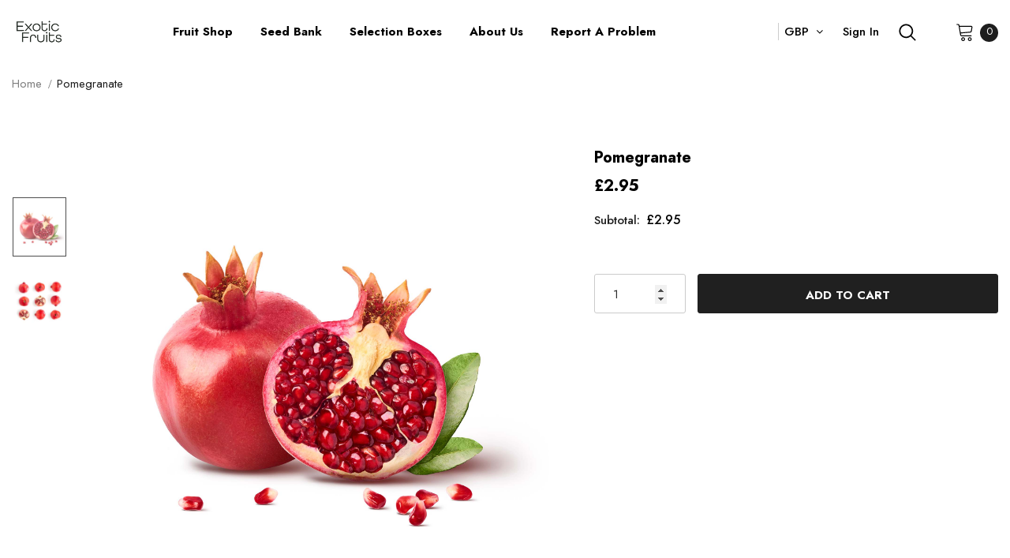

--- FILE ---
content_type: text/html; charset=utf-8
request_url: https://exoticfruits.co.uk/products/pomegranate
body_size: 76230
content:
  <!doctype html>
<!--[if lt IE 7]><html class="no-js lt-ie9 lt-ie8 lt-ie7" lang="en"> <![endif]-->
<!--[if IE 7]><html class="no-js lt-ie9 lt-ie8" lang="en"> <![endif]-->
<!--[if IE 8]><html class="no-js lt-ie9" lang="en"> <![endif]-->
<!--[if IE 9 ]><html class="ie9 no-js"> <![endif]-->
<!--[if (gt IE 9)|!(IE)]><!--> <html class="no-js"> <!--<![endif]-->
<head>

  <!-- Google Tag Manager -->
<script>(function(w,d,s,l,i){w[l]=w[l]||[];w[l].push({'gtm.start':
new Date().getTime(),event:'gtm.js'});var f=d.getElementsByTagName(s)[0],
j=d.createElement(s),dl=l!='dataLayer'?'&l='+l:'';j.async=true;j.src=
'https://www.googletagmanager.com/gtm.js?id='+i+dl;f.parentNode.insertBefore(j,f);
})(window,document,'script','dataLayer','GTM-5CHFL2QH');</script>
<!-- End Google Tag Manager --><!--Content in content_for_header -->
<!--LayoutHub-Embed--><meta name="layouthub" /><link rel="stylesheet" href="https://fonts.googleapis.com/css?display=swap&family=Nunito:100,200,300,400,500,600,700,800,900|Nunito+Sans:100,200,300,400,500,600,700,800,900" /><link rel="stylesheet" type="text/css" href="[data-uri]" media="all">
<!--LH--><!--/LayoutHub-Embed--><!-- Basic page needs ================================================== -->
  <meta charset="utf-8">
  <meta http-equiv="X-UA-Compatible" content="IE=edge,chrome=1">
	
  <!-- Title and description ================================================== -->
  <title>
  Buy Pomegranate For Sale Online Now - Rare Exotic Fruit, UK Delivery &ndash; Exotic Fruits
  </title>

  
  <meta name="description" content="Fresh &amp; tasty Pomegranate for sale! Buy Pomegranate online, rare exotic fruit delivery boxes delivered to your door, next working anywhere in the UK. Shop and buy exotic fruits now, British supplier.">
  

  <!-- Product meta ================================================== -->
  


  <meta property="og:type" content="product">
  <meta property="og:title" content="Pomegranate">
  
  <meta property="og:image" content="http://exoticfruits.co.uk/cdn/shop/products/pomegranate-exoticfruitscouk-360557_grande.jpg?v=1645488672">
  <meta property="og:image:secure_url" content="https://exoticfruits.co.uk/cdn/shop/products/pomegranate-exoticfruitscouk-360557_grande.jpg?v=1645488672">
  
  <meta property="og:image" content="http://exoticfruits.co.uk/cdn/shop/products/pomegranate-exoticfruitscouk-491883_grande.jpg?v=1645488741">
  <meta property="og:image:secure_url" content="https://exoticfruits.co.uk/cdn/shop/products/pomegranate-exoticfruitscouk-491883_grande.jpg?v=1645488741">
  
  <meta property="og:price:amount" content="2.95">
  <meta property="og:price:currency" content="GBP">


  <meta property="og:description" content="Fresh &amp; tasty Pomegranate for sale! Buy Pomegranate online, rare exotic fruit delivery boxes delivered to your door, next working anywhere in the UK. Shop and buy exotic fruits now, British supplier.">


  <meta property="og:url" content="https://exoticfruits.co.uk/products/pomegranate">
  <meta property="og:site_name" content="Exotic Fruits">
  <!-- /snippets/twitter-card.liquid -->





  <meta name="twitter:card" content="product">
  <meta name="twitter:title" content="Pomegranate">
  <meta name="twitter:description" content="Introduction The pomegranate (Punica granatum) is a fruit-bearing deciduous shrub which is originated from Asia. The fruit has a red-purple colour and the fruit husk has two parts an outer, hard pericarp, and an inner, spongy mesocarp, which comprises the fruit inner wall where seeds attach.  History Pomegranate is originated from the area of Iran and northern India. It has been cultured since antiquity in these areas and later it was introduced in many countries. It was introduced in areas of the Middle East, in China, and in Mediterranean countries during ancient years. Spanish colonists had later introduced it to the Caribbean and the Americas and during the previous century, it was introduced in England.  Regions Pomegranate can be found in many areas around the globe. It is produced in tropical Africa, Middle East, Central Asia, India and parts of the">
  <meta name="twitter:image" content="https://exoticfruits.co.uk/cdn/shop/products/pomegranate-exoticfruitscouk-360557_medium.jpg?v=1645488672">
  <meta name="twitter:image:width" content="240">
  <meta name="twitter:image:height" content="240">
  <meta name="twitter:label1" content="Price">
  <meta name="twitter:data1" content="£2.95 GBP">
  
  <meta name="twitter:label2" content="Brand">
  <meta name="twitter:data2" content="ExoticFruitsUK">
  



  <!-- Helpers ================================================== -->
  <link rel="canonical" href="https://exoticfruits.co.uk/products/pomegranate">
  <link canonical-shop-url="https://exoticfruits.co.uk/">
  <meta name="viewport" content="width=device-width,initial-scale=1">
  <link rel="preload" href="//exoticfruits.co.uk/cdn/shop/t/5/assets/vendor.min.css?v=72559489221033970801751885602" as="style">
  <link rel="preload" href="//exoticfruits.co.uk/cdn/shop/t/5/assets/theme-styles.css?v=93785949960230946871751885648" as="style">
  <link rel="preload" href="//exoticfruits.co.uk/cdn/shop/t/5/assets/theme-styles-responsive.css?v=116975569024143815071751885647" as="style">
  <link rel="preload" href="//exoticfruits.co.uk/cdn/shop/t/5/assets/theme-settings.css?v=72526231204107810851751885646" as="style">
  <link rel="preload" href="//exoticfruits.co.uk/cdn/shop/t/5/assets/header-05.css?v=24831908534956197621751885601" as="style">
  <link rel="preload" href="//exoticfruits.co.uk/cdn/shop/t/5/assets/header-06.css?v=39403790197983613701751885601" as="style">
  <link rel="preload" href="//exoticfruits.co.uk/cdn/shop/t/5/assets/header-07.css?v=5044041778453947771751885601" as="style">
  <link rel="preload" href="//exoticfruits.co.uk/cdn/shop/t/5/assets/header-08.css?v=32205214482966257211751885601" as="style">
  <link rel="preload" href="//exoticfruits.co.uk/cdn/shop/t/5/assets/footer-06.css?v=132629616272968652451751885601" as="style">
  <link rel="preload" href="//exoticfruits.co.uk/cdn/shop/t/5/assets/footer-07.css?v=90865872129427641541751885601" as="style">
  <link rel="preload" href="//exoticfruits.co.uk/cdn/shop/t/5/assets/footer-08.css?v=17161311055609253561751885601" as="style">
  <link rel="preload" href="//exoticfruits.co.uk/cdn/shop/t/5/assets/footer-09.css?v=31723816694365087181751885601" as="style">
  <link rel="preload" href="//exoticfruits.co.uk/cdn/shop/t/5/assets/product-skin.css?v=41436210070572299331751885602" as="style">
  <link rel="preload" href="//exoticfruits.co.uk/cdn/shop/t/5/assets/layout_style_1170.css?v=2921510718573639591751885601" as="style">
  <link rel="preload" href="//exoticfruits.co.uk/cdn/shop/t/5/assets/layout_style_fullwidth.css?v=139908533630461757151751885601" as="style">
  <link rel="preload" href="//exoticfruits.co.uk/cdn/shop/t/5/assets/layout_style_flower.css?v=46301794337413993831751885601" as="style">
  <link rel="preload" href="//exoticfruits.co.uk/cdn/shop/t/5/assets/layout_style_suppermarket.css?v=46640352603034677401751885601" as="style">
  <link rel="preload" href="//exoticfruits.co.uk/cdn/shop/t/5/assets/layout_style_surfup.css?v=161794798811255985891751885602" as="style">
  <link rel="preload" href="//exoticfruits.co.uk/cdn/shop/t/5/assets/product-supermarket.css?v=24320306228007729351751885602" as="style">
  <link rel="preload" href="//exoticfruits.co.uk/cdn/shop/t/5/assets/jquery.min.js?v=56888366816115934351751885601" as="script">

  <!-- Favicon -->
  
  
  <!-- Styles -->
  <style>
    
@import url('https://fonts.googleapis.com/css?family=Jost:300,300i,400,400i,500,500i,600,600i,700,700i,800,800i&display=swap');
			    

          
			        
          
    
    :root {
      --font_size: 15px;
      --font_size_minus1: 14px;
      --font_size_minus2: 13px;
      --font_size_minus3: 12px;
      --font_size_minus4: 11px;
      --font_size_plus1: 16px;
      --font_size_plus2: 17px;
      --font_size_plus3: 18px;
      --font_size_plus4: 19px;
      --font_size_plus5: 20px;
      --font_size_plus6: 21px;
      --font_size_plus7: 22px;
      --font_size_plus8: 23px;
      --font_size_plus9: 24px;
      --font_size_plus10: 25px;
      --font_size_plus11: 26px;
      --font_size_plus12: 27px;
      --font_size_plus13: 28px;
      --font_size_plus14: 29px;
      --font_size_plus16: 31px;
      --font_size_plus18: 33px;
      --font_size_plus21: 36px;
      --font_size_plus22: 37px;
      --font_size_plus23: 38px;
      --font_size_plus24: 39px;
      --font_size_plus29: 44px;
      --font_size_plus33: 48px;

	  --fonts_name: Jost;
	  --fonts_name_2: Jost;

      /* Color */
      --body_bg: #ffffff;
      --body_color: #000000;
      --link_color: #ff497c;
      --link_color_hover: #000000;

      /* Breadcrumb */
      --breadcrumb_color : #787878;
      --breadcrumb_text_transform : capitalize;

      /* Header and Title */
      --page_title_font_size: 20px;
      --page_title_font_size_minus4: 16px;
      --page_title_font_size_plus5: 25px;
      --page_title_color: #202020;
      --page_title_text_align : left;

      /* Product  */
      --product_text_transform : none;
      --product_name_text_align : left;
      --color_title_pr: #000000;
      --color_title_pr_hover: #3385f6;
      --color_vendor : #787878;
      --sale_text : #ffffff;
      --bg_sale : #ff497c;
      --custom_label_text : #000000;
      --custom_label_bg : #f7c662;
      --bundle_label_text : #ffffff;
      --bundle_label_bg : #1e1e1e;
      --new_label_text : #505050;
      --new_label_bg : #bbff13;
      --new_label_border : #bbff13;
      --sold_out_text : #ffffff;
      --bg_sold_out : #c1c1c1;
      --color_price: #000000;
      --color_price_sale: #ff497c;
      --color_compare_price: #969696;
      --color_compare_product: #ffffff;
      
        --color_quick_view: #202020;
        --bg_quick_view: #ffffff;
      
      --color_wishlist: #0e0e0e;
      --bg_wishlist: #f5f5f5;
      --bg_wishlist_active: #ffe5e5;


      /* Button 1 */
      --background_1: #353a40;
      --color_1 : #ffffff;
      --border_1 : #353a40;

      /* Button 2 */
      --background_2: #ffffff;
      --color_2 : #000000;
      --border_2 : #000000;

      /* Button 3 */
      --background_3: #202020;
      --color_3 : #ffffff;
      --border_3 : #202020;

      /* Button Add To Cart */
      --color_add_to_cart : #fff;
      --border_add_to_cart : #000;
      --background_add_to_cart : #000;

      --color_add_to_cart_hover : #000;
      --border_add_to_cart_hover : #000;
      --background_add_to_cart_hover : #fff;


      /* Button */
      
        --button_font_family: Jost;
      
      --button_font_size: px;
      --button_font_weight: ;
      --button_border_radius: px;
      --button_border_width: px;
      --button_border_style: ;
      --button_text_align: ;
      --button_text_transform: ;
      --button_letter_spacing: ;
      --button_padding_top: px;
      --button_padding_bottom: px;
      --button_padding_left: px;
      --button_padding_right: px;

      

      /* Border Color */
      --border_widget_title : #e0e0e0;
      --border_color_1 : #ebebeb;
      --border_color_2: #e7e7e7;
      --border_page_title: #eaeaea;
      --border_input: #cbcbcb;
      --border_checkbox: #d0d0d0;
      --border_dropdown: #dadada;
      --border_bt_sidebar : #f6f6f6;
      --color_icon_drop: #6b6b6b;

      
          --color_ipt: #3c3c3c;
        

      
      --color_slick_arrow: #000000;
      --color_border_slick_arrow: #f2e6e2;
      --color_bg_slick_arrow: #f2e6e2;
      

      /*color Mobile*/

      --color_menu_mb: #202020;
      --color_menu_level3: #3c3c3c;

      /* Mixin ================= */
      
          --padding_btn: 14px 15px 12px !important;
          --padding_btn_bundle: 14px 15px 12px;
          --padding_btn_qv_add_to_cart: 14px 15px 12px;
          --font_size_btn: var(--font_size);
          --letter_spacing_btn: 0;
      

      
      
          --color-price-box: var(--color_compare_price);
      

      --color_review: #fac325;
      --color_review_empty: #cccccc;

      --border-product-image: #e6e6e6;

      
      --border-radius-17: 17px;
      --border-radius-50: 50%;
      
    }
</style>
  <link href="//exoticfruits.co.uk/cdn/shop/t/5/assets/vendor.min.css?v=72559489221033970801751885602" rel="stylesheet" type="text/css" media="all" />
<link href="//exoticfruits.co.uk/cdn/shop/t/5/assets/theme-styles.css?v=93785949960230946871751885648" rel="stylesheet" type="text/css" media="all" />
<link href="//exoticfruits.co.uk/cdn/shop/t/5/assets/theme-styles-responsive.css?v=116975569024143815071751885647" rel="stylesheet" type="text/css" media="all" />
<link href="//exoticfruits.co.uk/cdn/shop/t/5/assets/theme-settings.css?v=72526231204107810851751885646" rel="stylesheet" type="text/css" media="all" />

























	<link href="//exoticfruits.co.uk/cdn/shop/t/5/assets/product-surfup.css?v=178732809226122489841751885602" rel="stylesheet" type="text/css" media="all" />







	<link href="//exoticfruits.co.uk/cdn/shop/t/5/assets/layout_style_flower.css?v=46301794337413993831751885601" rel="stylesheet" type="text/css" media="all" />






  
   <!-- Scripts -->
  <script src="//exoticfruits.co.uk/cdn/shop/t/5/assets/jquery.min.js?v=56888366816115934351751885601" type="text/javascript"></script>
<script src="//exoticfruits.co.uk/cdn/shop/t/5/assets/jquery-cookie.min.js?v=72365755745404048181751885601" type="text/javascript"></script>
<script src="//exoticfruits.co.uk/cdn/shop/t/5/assets/lazysizes.min.js?v=84414966064882348651751885602" type="text/javascript"></script>

<script>
  	window.lazySizesConfig = window.lazySizesConfig || {};
    lazySizesConfig.loadMode = 1;
    window.lazySizesConfig.init = false;
    lazySizes.init();
  
    window.ajax_cart = "upsell";
    window.money_format = "£{{amount}}";//"£{{amount}} GBP";
    window.shop_currency = "GBP";
    window.show_multiple_currencies = false;
    window.use_color_swatch = true;
    window.color_swatch_style = "normal";
    window.enable_sidebar_multiple_choice = true;
    window.file_url = "//exoticfruits.co.uk/cdn/shop/files/?3702";
    window.asset_url = "";
    window.router = "";
    window.swatch_recently = "color, couleur";
    window.label_sale = "label_sale";
    window.layout_style = "layout_style_flower";
    window.product_style = "surfup";
    window.category_style = "full_with";
    window.layout_body = "default";
    
    window.inventory_text = {
        in_stock: "In stock",
        many_in_stock: "Many in stock",
        out_of_stock: "Out of stock",
        add_to_cart: "Add to cart",
        add_all_to_cart: "Add all to Cart",
        sold_out: "Sold Out",
        select_options : "Select options",
        unavailable: "Sold Out",
        view_all_collection: "View All",
        no_more_product: "No more product",
        show_options: "Show Variants",
        hide_options: "Hide Variants",
        adding : "Adding",
        thank_you : "Thank You",
        add_more : "Add More",
        cart_feedback : "Added",
        add_wishlist : "Add to Wish List",
        remove_wishlist : "Remove Wish List",
        add_wishlist_1 : "Add to wishlist",
        remove_wishlist_1 : "Remove wishlist",
        previous: "Prev",
        next: "Next",
      	pre_order : "Pre Order",
        hotStock: "Hurry up! only [inventory] left",
        view_more: "View All",
        view_less : "View Less",
        show_more: "Show More",
        show_less : "Show Less",
        days : "Days",
        hours : "Hours",
        mins : "Mins",
        secs : "Secs",

        customlabel: "Custom Label",
        newlabel: "New",
        salelabel: "Sale",
        soldoutlabel: "Sold Out",
        bundlelabel: "Bundle",

        message_compare : "You must select at least two products to compare!",
        message_iscart : "is added to your shopping cart.",

        add_compare : "Add to compare",
        remove_compare : "Remove compare",
        remove: "Remove",
        warning_quantity: "Maximum quantity",
    };
    window.multi_lang = false;
    window.infinity_scroll_feature = true;
    window.newsletter_popup = false;
    window.hidden_newsletter = true;
    window.option_ptoduct1 = "size";
    window.option_ptoduct2 = "color";
    window.option_ptoduct3 = "option 3"

    /* Free Shipping Message */
    window.free_shipping_color1 = "#ff497c";  
    window.free_shipping_color2 = "#feee48";
    window.free_shipping_color3 = "#bbff13";
    window.free_shipping_price = 75;
    window.free_shipping_text = {
        free_shipping_message_1: "You qualify for free shipping!",
        free_shipping_message_2:"Only",
        free_shipping_message_3: "away from",
        free_shipping_message_4: "free shipping",
        free_shipping_1: "Free",
        free_shipping_2: "TBD",
    }

</script>

  <!-- Header hook for plugins ================================ -->
  <script>window.performance && window.performance.mark && window.performance.mark('shopify.content_for_header.start');</script><meta name="google-site-verification" content="b3r1e_e-f6uuNSm44xtGZDMPxfTHRU5gbmeA93jzDwI">
<meta name="facebook-domain-verification" content="xti5up7yrz82yui5azy9rdogy2pe5l">
<meta name="google-site-verification" content="KqzFh1XSbkiOT7wdi9VV53Io2I1OauRs1xrNDDEy-aY">
<meta id="shopify-digital-wallet" name="shopify-digital-wallet" content="/51225428161/digital_wallets/dialog">
<meta name="shopify-checkout-api-token" content="5811bbf82ff7e6af7cec5158f74b907f">
<link rel="alternate" type="application/json+oembed" href="https://exoticfruits.co.uk/products/pomegranate.oembed">
<script async="async" src="/checkouts/internal/preloads.js?locale=en-GB"></script>
<link rel="preconnect" href="https://shop.app" crossorigin="anonymous">
<script async="async" src="https://shop.app/checkouts/internal/preloads.js?locale=en-GB&shop_id=51225428161" crossorigin="anonymous"></script>
<script id="apple-pay-shop-capabilities" type="application/json">{"shopId":51225428161,"countryCode":"GB","currencyCode":"GBP","merchantCapabilities":["supports3DS"],"merchantId":"gid:\/\/shopify\/Shop\/51225428161","merchantName":"Exotic Fruits","requiredBillingContactFields":["postalAddress","email","phone"],"requiredShippingContactFields":["postalAddress","email","phone"],"shippingType":"shipping","supportedNetworks":["visa","maestro","masterCard","amex","discover","elo"],"total":{"type":"pending","label":"Exotic Fruits","amount":"1.00"},"shopifyPaymentsEnabled":true,"supportsSubscriptions":true}</script>
<script id="shopify-features" type="application/json">{"accessToken":"5811bbf82ff7e6af7cec5158f74b907f","betas":["rich-media-storefront-analytics"],"domain":"exoticfruits.co.uk","predictiveSearch":true,"shopId":51225428161,"locale":"en"}</script>
<script>var Shopify = Shopify || {};
Shopify.shop = "exoticfruitsuk.myshopify.com";
Shopify.locale = "en";
Shopify.currency = {"active":"GBP","rate":"1.0"};
Shopify.country = "GB";
Shopify.theme = {"name":"theme-export-exoticfruits-co-uk-2023-design-0","id":181524201847,"schema_name":"Ella","schema_version":"4.5.0","theme_store_id":null,"role":"main"};
Shopify.theme.handle = "null";
Shopify.theme.style = {"id":null,"handle":null};
Shopify.cdnHost = "exoticfruits.co.uk/cdn";
Shopify.routes = Shopify.routes || {};
Shopify.routes.root = "/";</script>
<script type="module">!function(o){(o.Shopify=o.Shopify||{}).modules=!0}(window);</script>
<script>!function(o){function n(){var o=[];function n(){o.push(Array.prototype.slice.apply(arguments))}return n.q=o,n}var t=o.Shopify=o.Shopify||{};t.loadFeatures=n(),t.autoloadFeatures=n()}(window);</script>
<script>
  window.ShopifyPay = window.ShopifyPay || {};
  window.ShopifyPay.apiHost = "shop.app\/pay";
  window.ShopifyPay.redirectState = null;
</script>
<script id="shop-js-analytics" type="application/json">{"pageType":"product"}</script>
<script defer="defer" async type="module" src="//exoticfruits.co.uk/cdn/shopifycloud/shop-js/modules/v2/client.init-shop-cart-sync_DtuiiIyl.en.esm.js"></script>
<script defer="defer" async type="module" src="//exoticfruits.co.uk/cdn/shopifycloud/shop-js/modules/v2/chunk.common_CUHEfi5Q.esm.js"></script>
<script type="module">
  await import("//exoticfruits.co.uk/cdn/shopifycloud/shop-js/modules/v2/client.init-shop-cart-sync_DtuiiIyl.en.esm.js");
await import("//exoticfruits.co.uk/cdn/shopifycloud/shop-js/modules/v2/chunk.common_CUHEfi5Q.esm.js");

  window.Shopify.SignInWithShop?.initShopCartSync?.({"fedCMEnabled":true,"windoidEnabled":true});

</script>
<script>
  window.Shopify = window.Shopify || {};
  if (!window.Shopify.featureAssets) window.Shopify.featureAssets = {};
  window.Shopify.featureAssets['shop-js'] = {"shop-cart-sync":["modules/v2/client.shop-cart-sync_DFoTY42P.en.esm.js","modules/v2/chunk.common_CUHEfi5Q.esm.js"],"init-fed-cm":["modules/v2/client.init-fed-cm_D2UNy1i2.en.esm.js","modules/v2/chunk.common_CUHEfi5Q.esm.js"],"init-shop-email-lookup-coordinator":["modules/v2/client.init-shop-email-lookup-coordinator_BQEe2rDt.en.esm.js","modules/v2/chunk.common_CUHEfi5Q.esm.js"],"shop-cash-offers":["modules/v2/client.shop-cash-offers_3CTtReFF.en.esm.js","modules/v2/chunk.common_CUHEfi5Q.esm.js","modules/v2/chunk.modal_BewljZkx.esm.js"],"shop-button":["modules/v2/client.shop-button_C6oxCjDL.en.esm.js","modules/v2/chunk.common_CUHEfi5Q.esm.js"],"init-windoid":["modules/v2/client.init-windoid_5pix8xhK.en.esm.js","modules/v2/chunk.common_CUHEfi5Q.esm.js"],"avatar":["modules/v2/client.avatar_BTnouDA3.en.esm.js"],"init-shop-cart-sync":["modules/v2/client.init-shop-cart-sync_DtuiiIyl.en.esm.js","modules/v2/chunk.common_CUHEfi5Q.esm.js"],"shop-toast-manager":["modules/v2/client.shop-toast-manager_BYv_8cH1.en.esm.js","modules/v2/chunk.common_CUHEfi5Q.esm.js"],"pay-button":["modules/v2/client.pay-button_FnF9EIkY.en.esm.js","modules/v2/chunk.common_CUHEfi5Q.esm.js"],"shop-login-button":["modules/v2/client.shop-login-button_CH1KUpOf.en.esm.js","modules/v2/chunk.common_CUHEfi5Q.esm.js","modules/v2/chunk.modal_BewljZkx.esm.js"],"init-customer-accounts-sign-up":["modules/v2/client.init-customer-accounts-sign-up_aj7QGgYS.en.esm.js","modules/v2/client.shop-login-button_CH1KUpOf.en.esm.js","modules/v2/chunk.common_CUHEfi5Q.esm.js","modules/v2/chunk.modal_BewljZkx.esm.js"],"init-shop-for-new-customer-accounts":["modules/v2/client.init-shop-for-new-customer-accounts_NbnYRf_7.en.esm.js","modules/v2/client.shop-login-button_CH1KUpOf.en.esm.js","modules/v2/chunk.common_CUHEfi5Q.esm.js","modules/v2/chunk.modal_BewljZkx.esm.js"],"init-customer-accounts":["modules/v2/client.init-customer-accounts_ppedhqCH.en.esm.js","modules/v2/client.shop-login-button_CH1KUpOf.en.esm.js","modules/v2/chunk.common_CUHEfi5Q.esm.js","modules/v2/chunk.modal_BewljZkx.esm.js"],"shop-follow-button":["modules/v2/client.shop-follow-button_CMIBBa6u.en.esm.js","modules/v2/chunk.common_CUHEfi5Q.esm.js","modules/v2/chunk.modal_BewljZkx.esm.js"],"lead-capture":["modules/v2/client.lead-capture_But0hIyf.en.esm.js","modules/v2/chunk.common_CUHEfi5Q.esm.js","modules/v2/chunk.modal_BewljZkx.esm.js"],"checkout-modal":["modules/v2/client.checkout-modal_BBxc70dQ.en.esm.js","modules/v2/chunk.common_CUHEfi5Q.esm.js","modules/v2/chunk.modal_BewljZkx.esm.js"],"shop-login":["modules/v2/client.shop-login_hM3Q17Kl.en.esm.js","modules/v2/chunk.common_CUHEfi5Q.esm.js","modules/v2/chunk.modal_BewljZkx.esm.js"],"payment-terms":["modules/v2/client.payment-terms_CAtGlQYS.en.esm.js","modules/v2/chunk.common_CUHEfi5Q.esm.js","modules/v2/chunk.modal_BewljZkx.esm.js"]};
</script>
<script>(function() {
  var isLoaded = false;
  function asyncLoad() {
    if (isLoaded) return;
    isLoaded = true;
    var urls = ["https:\/\/cdn.grw.reputon.com\/assets\/widget.js?shop=exoticfruitsuk.myshopify.com","https:\/\/app.layouthub.com\/shopify\/layouthub.js?shop=exoticfruitsuk.myshopify.com","https:\/\/cdncozyantitheft.addons.business\/js\/script_tags\/exoticfruitsuk\/ka8SkDnEZHSlslgXMNgRz0CmiLQUFfBZ.js?shop=exoticfruitsuk.myshopify.com","https:\/\/widget.tagembed.com\/embed.min.js?shop=exoticfruitsuk.myshopify.com","https:\/\/cdn.doofinder.com\/shopify\/doofinder-installed.js?shop=exoticfruitsuk.myshopify.com","https:\/\/cdn.nfcube.com\/instafeed-8574e5071f8bc2c8c886a29f7d2eb433.js?shop=exoticfruitsuk.myshopify.com","https:\/\/config.gorgias.chat\/bundle-loader\/01GYCCBJQGCS84BX4XV0GQ2NWS?source=shopify1click\u0026shop=exoticfruitsuk.myshopify.com","https:\/\/cdn-app.sealsubscriptions.com\/shopify\/public\/js\/sealsubscriptions.js?shop=exoticfruitsuk.myshopify.com","https:\/\/cdn.hextom.com\/js\/freeshippingbar.js?shop=exoticfruitsuk.myshopify.com","https:\/\/cdn.pushowl.com\/latest\/sdks\/pushowl-shopify.js?subdomain=exoticfruitsuk\u0026environment=production\u0026guid=b2de0d22-1959-4124-8aa1-41b48169f346\u0026shop=exoticfruitsuk.myshopify.com"];
    for (var i = 0; i < urls.length; i++) {
      var s = document.createElement('script');
      s.type = 'text/javascript';
      s.async = true;
      s.src = urls[i];
      var x = document.getElementsByTagName('script')[0];
      x.parentNode.insertBefore(s, x);
    }
  };
  if(window.attachEvent) {
    window.attachEvent('onload', asyncLoad);
  } else {
    window.addEventListener('load', asyncLoad, false);
  }
})();</script>
<script id="__st">var __st={"a":51225428161,"offset":0,"reqid":"cd88a39c-b95c-4d05-bfa5-f598651f6278-1767631325","pageurl":"exoticfruits.co.uk\/products\/pomegranate","u":"5f7d3e0d4f72","p":"product","rtyp":"product","rid":6195499991233};</script>
<script>window.ShopifyPaypalV4VisibilityTracking = true;</script>
<script id="captcha-bootstrap">!function(){'use strict';const t='contact',e='account',n='new_comment',o=[[t,t],['blogs',n],['comments',n],[t,'customer']],c=[[e,'customer_login'],[e,'guest_login'],[e,'recover_customer_password'],[e,'create_customer']],r=t=>t.map((([t,e])=>`form[action*='/${t}']:not([data-nocaptcha='true']) input[name='form_type'][value='${e}']`)).join(','),a=t=>()=>t?[...document.querySelectorAll(t)].map((t=>t.form)):[];function s(){const t=[...o],e=r(t);return a(e)}const i='password',u='form_key',d=['recaptcha-v3-token','g-recaptcha-response','h-captcha-response',i],f=()=>{try{return window.sessionStorage}catch{return}},m='__shopify_v',_=t=>t.elements[u];function p(t,e,n=!1){try{const o=window.sessionStorage,c=JSON.parse(o.getItem(e)),{data:r}=function(t){const{data:e,action:n}=t;return t[m]||n?{data:e,action:n}:{data:t,action:n}}(c);for(const[e,n]of Object.entries(r))t.elements[e]&&(t.elements[e].value=n);n&&o.removeItem(e)}catch(o){console.error('form repopulation failed',{error:o})}}const l='form_type',E='cptcha';function T(t){t.dataset[E]=!0}const w=window,h=w.document,L='Shopify',v='ce_forms',y='captcha';let A=!1;((t,e)=>{const n=(g='f06e6c50-85a8-45c8-87d0-21a2b65856fe',I='https://cdn.shopify.com/shopifycloud/storefront-forms-hcaptcha/ce_storefront_forms_captcha_hcaptcha.v1.5.2.iife.js',D={infoText:'Protected by hCaptcha',privacyText:'Privacy',termsText:'Terms'},(t,e,n)=>{const o=w[L][v],c=o.bindForm;if(c)return c(t,g,e,D).then(n);var r;o.q.push([[t,g,e,D],n]),r=I,A||(h.body.append(Object.assign(h.createElement('script'),{id:'captcha-provider',async:!0,src:r})),A=!0)});var g,I,D;w[L]=w[L]||{},w[L][v]=w[L][v]||{},w[L][v].q=[],w[L][y]=w[L][y]||{},w[L][y].protect=function(t,e){n(t,void 0,e),T(t)},Object.freeze(w[L][y]),function(t,e,n,w,h,L){const[v,y,A,g]=function(t,e,n){const i=e?o:[],u=t?c:[],d=[...i,...u],f=r(d),m=r(i),_=r(d.filter((([t,e])=>n.includes(e))));return[a(f),a(m),a(_),s()]}(w,h,L),I=t=>{const e=t.target;return e instanceof HTMLFormElement?e:e&&e.form},D=t=>v().includes(t);t.addEventListener('submit',(t=>{const e=I(t);if(!e)return;const n=D(e)&&!e.dataset.hcaptchaBound&&!e.dataset.recaptchaBound,o=_(e),c=g().includes(e)&&(!o||!o.value);(n||c)&&t.preventDefault(),c&&!n&&(function(t){try{if(!f())return;!function(t){const e=f();if(!e)return;const n=_(t);if(!n)return;const o=n.value;o&&e.removeItem(o)}(t);const e=Array.from(Array(32),(()=>Math.random().toString(36)[2])).join('');!function(t,e){_(t)||t.append(Object.assign(document.createElement('input'),{type:'hidden',name:u})),t.elements[u].value=e}(t,e),function(t,e){const n=f();if(!n)return;const o=[...t.querySelectorAll(`input[type='${i}']`)].map((({name:t})=>t)),c=[...d,...o],r={};for(const[a,s]of new FormData(t).entries())c.includes(a)||(r[a]=s);n.setItem(e,JSON.stringify({[m]:1,action:t.action,data:r}))}(t,e)}catch(e){console.error('failed to persist form',e)}}(e),e.submit())}));const S=(t,e)=>{t&&!t.dataset[E]&&(n(t,e.some((e=>e===t))),T(t))};for(const o of['focusin','change'])t.addEventListener(o,(t=>{const e=I(t);D(e)&&S(e,y())}));const B=e.get('form_key'),M=e.get(l),P=B&&M;t.addEventListener('DOMContentLoaded',(()=>{const t=y();if(P)for(const e of t)e.elements[l].value===M&&p(e,B);[...new Set([...A(),...v().filter((t=>'true'===t.dataset.shopifyCaptcha))])].forEach((e=>S(e,t)))}))}(h,new URLSearchParams(w.location.search),n,t,e,['guest_login'])})(!0,!0)}();</script>
<script integrity="sha256-4kQ18oKyAcykRKYeNunJcIwy7WH5gtpwJnB7kiuLZ1E=" data-source-attribution="shopify.loadfeatures" defer="defer" src="//exoticfruits.co.uk/cdn/shopifycloud/storefront/assets/storefront/load_feature-a0a9edcb.js" crossorigin="anonymous"></script>
<script crossorigin="anonymous" defer="defer" src="//exoticfruits.co.uk/cdn/shopifycloud/storefront/assets/shopify_pay/storefront-65b4c6d7.js?v=20250812"></script>
<script data-source-attribution="shopify.dynamic_checkout.dynamic.init">var Shopify=Shopify||{};Shopify.PaymentButton=Shopify.PaymentButton||{isStorefrontPortableWallets:!0,init:function(){window.Shopify.PaymentButton.init=function(){};var t=document.createElement("script");t.src="https://exoticfruits.co.uk/cdn/shopifycloud/portable-wallets/latest/portable-wallets.en.js",t.type="module",document.head.appendChild(t)}};
</script>
<script data-source-attribution="shopify.dynamic_checkout.buyer_consent">
  function portableWalletsHideBuyerConsent(e){var t=document.getElementById("shopify-buyer-consent"),n=document.getElementById("shopify-subscription-policy-button");t&&n&&(t.classList.add("hidden"),t.setAttribute("aria-hidden","true"),n.removeEventListener("click",e))}function portableWalletsShowBuyerConsent(e){var t=document.getElementById("shopify-buyer-consent"),n=document.getElementById("shopify-subscription-policy-button");t&&n&&(t.classList.remove("hidden"),t.removeAttribute("aria-hidden"),n.addEventListener("click",e))}window.Shopify?.PaymentButton&&(window.Shopify.PaymentButton.hideBuyerConsent=portableWalletsHideBuyerConsent,window.Shopify.PaymentButton.showBuyerConsent=portableWalletsShowBuyerConsent);
</script>
<script data-source-attribution="shopify.dynamic_checkout.cart.bootstrap">document.addEventListener("DOMContentLoaded",(function(){function t(){return document.querySelector("shopify-accelerated-checkout-cart, shopify-accelerated-checkout")}if(t())Shopify.PaymentButton.init();else{new MutationObserver((function(e,n){t()&&(Shopify.PaymentButton.init(),n.disconnect())})).observe(document.body,{childList:!0,subtree:!0})}}));
</script>
<script id='scb4127' type='text/javascript' async='' src='https://exoticfruits.co.uk/cdn/shopifycloud/privacy-banner/storefront-banner.js'></script><link id="shopify-accelerated-checkout-styles" rel="stylesheet" media="screen" href="https://exoticfruits.co.uk/cdn/shopifycloud/portable-wallets/latest/accelerated-checkout-backwards-compat.css" crossorigin="anonymous">
<style id="shopify-accelerated-checkout-cart">
        #shopify-buyer-consent {
  margin-top: 1em;
  display: inline-block;
  width: 100%;
}

#shopify-buyer-consent.hidden {
  display: none;
}

#shopify-subscription-policy-button {
  background: none;
  border: none;
  padding: 0;
  text-decoration: underline;
  font-size: inherit;
  cursor: pointer;
}

#shopify-subscription-policy-button::before {
  box-shadow: none;
}

      </style>

<script>window.performance && window.performance.mark && window.performance.mark('shopify.content_for_header.end');</script>

  <!--[if lt IE 9]>
  <script src="//html5shiv.googlecode.com/svn/trunk/html5.js" type="text/javascript"></script>
  <![endif]-->
  
  <style>
    .wishlist {
      display: none !important;
    }

  </style>

  
  
  

  <script>

    Shopify.productOptionsMap = {};
    Shopify.quickViewOptionsMap = {};

    Shopify.updateOptionsInSelector = function(selectorIndex, wrapperSlt) {
        Shopify.optionsMap = wrapperSlt === '.product' ? Shopify.productOptionsMap : Shopify.quickViewOptionsMap;

        switch (selectorIndex) {
            case 0:
                var key = 'root';
                var selector = $(wrapperSlt + ' .single-option-selector:eq(0)');
                break;
            case 1:
                var key = $(wrapperSlt + ' .single-option-selector:eq(0)').val();
                var selector = $(wrapperSlt + ' .single-option-selector:eq(1)');
                break;
            case 2:
                var key = $(wrapperSlt + ' .single-option-selector:eq(0)').val();
                key += ' / ' + $(wrapperSlt + ' .single-option-selector:eq(1)').val();
                var selector = $(wrapperSlt + ' .single-option-selector:eq(2)');
        }

        var initialValue = selector.val();
        selector.empty();

        var availableOptions = Shopify.optionsMap[key];

        if (availableOptions && availableOptions.length) {
            for (var i = 0; i < availableOptions.length; i++) {
                var option = availableOptions[i].replace('-sold-out','');
                var newOption = $('<option></option>').val(option).html(option);

                selector.append(newOption);
            }

            $(wrapperSlt + ' .swatch[data-option-index="' + selectorIndex + '"] .swatch-element').each(function() {
                // debugger;
                if ($.inArray($(this).attr('data-value'), availableOptions) !== -1) {
                    $(this).addClass('available').removeClass('soldout').find(':radio').prop('disabled',false).prop('checked',true);
                }
                else {
                    if ($.inArray($(this).attr('data-value') + '-sold-out', availableOptions) !== -1) {
                        $(this).addClass('available').addClass('soldout').find(':radio').prop('disabled',false).prop('checked',true);
                    } else {
                        $(this).removeClass('available').addClass('soldout').find(':radio').prop('disabled',true).prop('checked',false);
                    }
                    
                }
            });

            if ($.inArray(initialValue, availableOptions) !== -1) {
                selector.val(initialValue);
            }

            selector.trigger('change');
        };
    };

    Shopify.linkOptionSelectors = function(product, wrapperSlt, check) {
        // Building our mapping object.
        Shopify.optionsMap = wrapperSlt === '.product' ? Shopify.productOptionsMap : Shopify.quickViewOptionsMap;
        var arr_1= [],
            arr_2= [],
            arr_3= [];

        Shopify.optionsMap['root'] == [];
        for (var i = 0; i < product.variants.length; i++) {
            var variant = product.variants[i];
            if (variant) {
                var key1 = variant.option1;
                var key2 = variant.option1 + ' / ' + variant.option2;
                Shopify.optionsMap[key1] = [];
                Shopify.optionsMap[key2] = [];
            }
        }
        for (var i = 0; i < product.variants.length; i++) {
            var variant = product.variants[i];
            if (variant) {
                if (window.use_color_swatch) {
                    if (variant.available) {
                        // Gathering values for the 1st drop-down.
                        Shopify.optionsMap['root'] = Shopify.optionsMap['root'] || [];

                        // if ($.inArray(variant.option1 + '-sold-out', Shopify.optionsMap['root']) !== -1) {
                        //     Shopify.optionsMap['root'].pop();
                        // } 

                        arr_1.push(variant.option1);
                        arr_1 = $.unique(arr_1);

                        Shopify.optionsMap['root'].push(variant.option1);

                        Shopify.optionsMap['root'] = Shopify.uniq(Shopify.optionsMap['root']);

                        // Gathering values for the 2nd drop-down.
                        if (product.options.length > 1) {
                        var key = variant.option1;
                            Shopify.optionsMap[key] = Shopify.optionsMap[key] || [];
                            // if ($.inArray(variant.option2 + '-sold-out', Shopify.optionsMap[key]) !== -1) {
                            //     Shopify.optionsMap[key].pop();
                            // } 
                            Shopify.optionsMap[key].push(variant.option2);
                            if ($.inArray(variant.option2, arr_2) === -1) {
                                arr_2.push(variant.option2);
                                arr_2 = $.unique(arr_2);
                            }
                            Shopify.optionsMap[key] = Shopify.uniq(Shopify.optionsMap[key]);
                        }

                        // Gathering values for the 3rd drop-down.
                        if (product.options.length === 3) {
                            var key = variant.option1 + ' / ' + variant.option2;
                            Shopify.optionsMap[key] = Shopify.optionsMap[key] || [];
                            Shopify.optionsMap[key].push(variant.option3);

                            if ($.inArray(variant.option3, arr_3) === -1) {
                                arr_3.push(variant.option3);
                                arr_3 = $.unique(arr_3);
                            }
                            
                            Shopify.optionsMap[key] = Shopify.uniq(Shopify.optionsMap[key]);
                        }
                    } else {
                        // Gathering values for the 1st drop-down.
                        Shopify.optionsMap['root'] = Shopify.optionsMap['root'] || [];
                        if ($.inArray(variant.option1, arr_1) === -1) {
                            Shopify.optionsMap['root'].push(variant.option1 + '-sold-out');
                        }
                        
                        Shopify.optionsMap['root'] = Shopify.uniq(Shopify.optionsMap['root']);

                        // Gathering values for the 2nd drop-down.
                        if (product.options.length > 1) {
                            var key = variant.option1;
                            Shopify.optionsMap[key] = Shopify.optionsMap[key] || [];
                            // Shopify.optionsMap[key].push(variant.option2);

                            // if ($.inArray(variant.option2, arr_2) === -1) {
                                Shopify.optionsMap[key].push(variant.option2 + '-sold-out');
                            // }
                            
                            Shopify.optionsMap[key] = Shopify.uniq(Shopify.optionsMap[key]);
                        }

                        // Gathering values for the 3rd drop-down.
                        if (product.options.length === 3) {
                            var key = variant.option1 + ' / ' + variant.option2;
                            Shopify.optionsMap[key] = Shopify.optionsMap[key] || [];
//                             if ($.inArray(variant.option3, arr_3) === -1) {
                                Shopify.optionsMap[key].push(variant.option3 + '-sold-out');
//                             }
                            Shopify.optionsMap[key] = Shopify.uniq(Shopify.optionsMap[key]);
                        }

                    }
                } else {
                    // Gathering values for the 1st drop-down.
                    if (check) {
                        if (variant.available) {
                            Shopify.optionsMap['root'] = Shopify.optionsMap['root'] || [];
                            Shopify.optionsMap['root'].push(variant.option1);
                            Shopify.optionsMap['root'] = Shopify.uniq(Shopify.optionsMap['root']);

                            // Gathering values for the 2nd drop-down.
                            if (product.options.length > 1) {
                            var key = variant.option1;
                                Shopify.optionsMap[key] = Shopify.optionsMap[key] || [];
                                Shopify.optionsMap[key].push(variant.option2);
                                Shopify.optionsMap[key] = Shopify.uniq(Shopify.optionsMap[key]);
                            }

                            // Gathering values for the 3rd drop-down.
                            if (product.options.length === 3) {
                                var key = variant.option1 + ' / ' + variant.option2;
                                Shopify.optionsMap[key] = Shopify.optionsMap[key] || [];
                                Shopify.optionsMap[key].push(variant.option3);
                                Shopify.optionsMap[key] = Shopify.uniq(Shopify.optionsMap[key]);
                            }
                        }
                    } else {
                        Shopify.optionsMap['root'] = Shopify.optionsMap['root'] || [];

                        Shopify.optionsMap['root'].push(variant.option1);
                        Shopify.optionsMap['root'] = Shopify.uniq(Shopify.optionsMap['root']);

                        // Gathering values for the 2nd drop-down.
                        if (product.options.length > 1) {
                        var key = variant.option1;
                            Shopify.optionsMap[key] = Shopify.optionsMap[key] || [];
                            Shopify.optionsMap[key].push(variant.option2);
                            Shopify.optionsMap[key] = Shopify.uniq(Shopify.optionsMap[key]);
                        }

                        // Gathering values for the 3rd drop-down.
                        if (product.options.length === 3) {
                            var key = variant.option1 + ' / ' + variant.option2;
                            Shopify.optionsMap[key] = Shopify.optionsMap[key] || [];
                            Shopify.optionsMap[key].push(variant.option3);
                            Shopify.optionsMap[key] = Shopify.uniq(Shopify.optionsMap[key]);
                        }
                    }
                    
                }
            }
        };

        // Update options right away.
        Shopify.updateOptionsInSelector(0, wrapperSlt);

        if (product.options.length > 1) Shopify.updateOptionsInSelector(1, wrapperSlt);
        if (product.options.length === 3) Shopify.updateOptionsInSelector(2, wrapperSlt);

        // When there is an update in the first dropdown.
        $(wrapperSlt + " .single-option-selector:eq(0)").change(function() {
            Shopify.updateOptionsInSelector(1, wrapperSlt);
            if (product.options.length === 3) Shopify.updateOptionsInSelector(2, wrapperSlt);
            return true;
        });

        // When there is an update in the second dropdown.
        $(wrapperSlt + " .single-option-selector:eq(1)").change(function() {
            if (product.options.length === 3) Shopify.updateOptionsInSelector(2, wrapperSlt);
            return true;
        });
    };
</script>
  
  <script nomodule src="https://unpkg.com/@google/model-viewer/dist/model-viewer-legacy.js"></script>
  

<!--DOOFINDER-SHOPIFY-->  <script>
  const dfLayerOptions = {
    installationId: 'da5e66b6-7d05-46ee-a11b-ef61b4d69bcc',
    zone: 'eu1'
  };

  
/** START SHOPIFY ADD TO CART **/
document.addEventListener('doofinder.cart.add', function(event) {

  const product_endpoint = new URL(event.detail.link).pathname + '.js'

  fetch(product_endpoint, {
      method: 'GET',
      headers: {
        'Content-Type': 'application/json'
      },
    })
    .then(response => {
      return response.json()
    })
    .then(data => {
      variant_id = get_variant_id(parseInt(event.detail.item_id), data)
      if (variant_id) {
        add_to_cart(variant_id, event.detail.amount)
      } else {
        window.location.href = event.detail.link
      }
    })
    .catch((error) => {
      console.error('Error:', error)
    })

  function get_variant_id(product_id, product_data) {
    if (product_data.variants.length > 1) {
      if (is_variant_id_in_list(product_id, product_data.variants)) {
        return product_id
      }
      return false
    } else {
      return product_data.variants[0].id
    }
  }

  function is_variant_id_in_list(variant_id, variant_list) {
    let is_variant = false

    variant_list.forEach(variant => {
      if (variant.id === variant_id) {
        is_variant = true
      }
    })

    return is_variant
  }

  function add_to_cart(id, amount) {
    let formData = {
      'items': [{
        'id': id,
        'quantity': amount
      }],
      sections: "cart-items,cart-icon-bubble,cart-live-region-text,cart-footer"
    }

    const route = window.Shopify.routes.root ?
      window.Shopify.routes.root + 'cart/add.js' :
      window.Shopify.routes.cart_url + '/add.js' ;

    fetch(route, {
        method: 'POST',
        headers: {
          'Content-Type': 'application/json'
        },
        body: JSON.stringify(formData)
      })
      .then(response => response.json())
      .then(data => {renderSections(data.sections)})
      .catch((error) => {
        console.error('Error:', error)
      });
  }

  function renderSections(sections){
    for( section_id in sections ){
      let section = document.querySelector("#"+section_id);
      let section_html = sections[section_id];
      if(section && section_html){
        section.innerHTML = section_html;
      }
    }
  }
});
/** END SHOPIFY ADD TO CART **/


/** START SHOPIFY OPTIONS **/
dfLayerOptions.language = "en";
/** END SHOPIFY OPTIONS **/



  (function (l, a, y, e, r, s) {
    r = l.createElement(a); r.onload = e; r.async = 1; r.src = y;
    s = l.getElementsByTagName(a)[0]; s.parentNode.insertBefore(r, s);
  })(document, 'script', 'https://cdn.doofinder.com/livelayer/1/js/loader.min.js', function () {
    doofinderLoader.load(dfLayerOptions);
  });
</script>
  <!--/DOOFINDER-SHOPIFY--><!-- BEGIN app block: shopify://apps/delivery-pickup/blocks/odd-block/80605365-b4f4-42ba-9b84-3d39984a49dc -->  
  
  
  
  
  <script>
    function _0x2197(_0x2946b1,_0x6c7c4c){var _0x15d7c5=_0x15d7();return _0x2197=function(_0x219790,_0xc28fad){_0x219790=_0x219790-0x11e;var _0x5e1640=_0x15d7c5[_0x219790];return _0x5e1640;},_0x2197(_0x2946b1,_0x6c7c4c);}var _0x50d14b=_0x2197;(function(_0x227c2c,_0x423dfc){var _0x1ec0c9=_0x2197,_0x4f0baa=_0x227c2c();while(!![]){try{var _0x411c1e=parseInt(_0x1ec0c9(0x128))/0x1*(-parseInt(_0x1ec0c9(0x123))/0x2)+-parseInt(_0x1ec0c9(0x12b))/0x3+-parseInt(_0x1ec0c9(0x131))/0x4*(-parseInt(_0x1ec0c9(0x132))/0x5)+parseInt(_0x1ec0c9(0x133))/0x6*(parseInt(_0x1ec0c9(0x130))/0x7)+parseInt(_0x1ec0c9(0x126))/0x8*(-parseInt(_0x1ec0c9(0x12c))/0x9)+parseInt(_0x1ec0c9(0x121))/0xa+-parseInt(_0x1ec0c9(0x11e))/0xb*(-parseInt(_0x1ec0c9(0x135))/0xc);if(_0x411c1e===_0x423dfc)break;else _0x4f0baa['push'](_0x4f0baa['shift']());}catch(_0x405d49){_0x4f0baa['push'](_0x4f0baa['shift']());}}}(_0x15d7,0x9a9d2),window[_0x50d14b(0x12e)]=_0x50d14b(0x127));if(location['href'][_0x50d14b(0x12a)](_0x50d14b(0x136))){var order_id=atob(location[_0x50d14b(0x120)][_0x50d14b(0x129)]('?data=')[0x1])[_0x50d14b(0x129)]('&')[0x0][_0x50d14b(0x129)]('order_id=')[0x1],ty_link=atob(location[_0x50d14b(0x120)][_0x50d14b(0x129)](_0x50d14b(0x12f))[0x1])[_0x50d14b(0x129)]('&')[0x1][_0x50d14b(0x129)](_0x50d14b(0x137))[0x1],exist_id=localStorage[_0x50d14b(0x134)](_0x50d14b(0x122)),orderArray={};exist_id?(!JSON[_0x50d14b(0x124)](exist_id)[order_id]&&(orderArray[order_id]='0'),orderArray={...JSON['parse'](exist_id),...orderArray}):orderArray[order_id]='0',window[_0x50d14b(0x138)][_0x50d14b(0x125)](_0x50d14b(0x122),JSON[_0x50d14b(0x12d)](orderArray)),ty_link!=''&&(window[_0x50d14b(0x11f)]=ty_link);}function _0x15d7(){var _0x478bff=['997208RoDepl','{"0":1}','418478tReEui','split','includes','2243148YpOopi','81UqgdRC','stringify','prevent_checkout','?data=','35vemzzr','120NhMRkl','202715cchOqN','55716JRSdAd','getItem','20389548XjGGUI','data','order_link=','localStorage','11HvWIeX','location','href','7964580uJGPEk','order_id','6wJgwxN','parse','setItem'];_0x15d7=function(){return _0x478bff;};return _0x15d7();}
  </script><!-- When to load our JS only in cart page but we need to load in customer order detail and account page for reschedule order details --><!-- To load our preview using "run wizard" button that time use this JS -->
 <script type="text/javascript" async src="https://odd.identixweb.com/order-delivery-date/assets/js/odd_preview.min.js"></script>

  <!-- END app block --><!-- BEGIN app block: shopify://apps/hulk-form-builder/blocks/app-embed/b6b8dd14-356b-4725-a4ed-77232212b3c3 --><!-- BEGIN app snippet: hulkapps-formbuilder-theme-ext --><script type="text/javascript">
  
  if (typeof window.formbuilder_customer != "object") {
        window.formbuilder_customer = {}
  }

  window.hulkFormBuilder = {
    form_data: {"form_WCFMy_eQvH6_k3uAUKnaSg":{"uuid":"WCFMy_eQvH6_k3uAUKnaSg","form_name":"Report a Problem","form_data":{"div_back_gradient_1":"#fff","div_back_gradient_2":"#fff","back_color":"#fff","form_title":"\u003ch3\u003eContact Us\u003c\/h3\u003e","form_submit":"Submit","after_submit":"hideAndmessage","after_submit_msg":"\u003cp\u003eYour message has reached our customer support team\u003c\/p\u003e\n","captcha_enable":"no","label_style":"blockLabels","input_border_radius":"2","back_type":"transparent","input_back_color":"#fff","input_back_color_hover":"#fff","back_shadow":"none","label_font_clr":"#333333","input_font_clr":"#333333","button_align":"fullBtn","button_clr":"#fff","button_back_clr":"#333333","button_border_radius":"2","form_width":"600px","form_border_size":"2","form_border_clr":"#c7c7c7","form_border_radius":"1","label_font_size":"14","input_font_size":"12","button_font_size":"16","form_padding":"35","input_border_color":"#ccc","input_border_color_hover":"#ccc","btn_border_clr":"#333333","btn_border_size":"1","form_name":"Report a Problem","":"info@exoticfruits.co.uk","form_access_message":"\u003cp\u003ePlease login to access the form\u003cbr\u003eDo not have an account? Create account\u003c\/p\u003e","formElements":[{"Conditions":{},"type":"email","position":0,"required":"yes","email_confirm":"yes","label":"Email Address","page_number":1},{"type":"text","position":1,"label":"Order #","halfwidth":"no","Conditions":{},"page_number":1,"required":"yes"},{"type":"select","position":2,"label":"Problem","values":"Order not arrived\nDamaged Fruit\nMissing Item\nOther","Conditions":{},"elementCost":{},"page_number":1,"required":"yes"},{"Conditions":{"SelectedElemenet":"Problem","SelectedElemenetCount":2,"SelectedValues":["Order not arrived"]},"type":"textarea","position":3,"label":"Confirm Delivery Address","required":"yes","page_number":1},{"type":"textarea","position":4,"label":"Affected Fruit","required":"yes","Conditions":{"SelectedElemenet":"Problem","SelectedElemenetCount":2,"SelectedValues":["Damaged Fruit"]},"page_number":1},{"Conditions":{"SelectedElemenet":"Problem","SelectedElemenetCount":2,"SelectedValues":["Missing Item"]},"type":"textarea","position":5,"label":"Missing Item","required":"yes","page_number":1},{"Conditions":{"SelectedElemenet":"Problem","SelectedElemenetCount":2,"SelectedValues":["Other"]},"type":"textarea","position":6,"label":"Please state your problem","required":"yes","page_number":1},{"Conditions":{"SelectedElemenet":"Problem","SelectedElemenetCount":2,"SelectedValues":["Damaged Fruit"]},"type":"file","position":7,"label":"Choose a File","page_number":1,"infoMessage":"Please upload 1 photo of each of the affected fruit","required":"yes","imageMultiple":"yes"}]},"is_spam_form":false,"shop_uuid":"KtsL31z60pl9nR5kxwvWvw","shop_timezone":"Europe\/London","shop_id":77162,"shop_is_after_submit_enabled":true,"shop_shopify_plan":"professional","shop_shopify_domain":"exoticfruitsuk.myshopify.com","shop_remove_watermark":false,"shop_created_at":"2023-01-22T15:26:26.218-06:00"}},
    shop_data: {"shop_KtsL31z60pl9nR5kxwvWvw":{"shop_uuid":"KtsL31z60pl9nR5kxwvWvw","shop_timezone":"Europe\/London","shop_id":77162,"shop_is_after_submit_enabled":true,"shop_shopify_plan":"Shopify","shop_shopify_domain":"exoticfruitsuk.myshopify.com","shop_created_at":"2023-01-22T15:26:26.218-06:00","is_skip_metafield":false,"shop_deleted":false,"shop_disabled":false}},
    settings_data: {"shop_settings":{"shop_customise_msgs":[],"default_customise_msgs":{"is_required":"is required","thank_you":"Thank you! The form was submitted successfully.","processing":"Processing...","valid_data":"Please provide valid data","valid_email":"Provide valid email format","valid_tags":"HTML Tags are not allowed","valid_phone":"Provide valid phone number","valid_captcha":"Please provide valid captcha response","valid_url":"Provide valid URL","only_number_alloud":"Provide valid number in","number_less":"must be less than","number_more":"must be more than","image_must_less":"Image must be less than 20MB","image_number":"Images allowed","image_extension":"Invalid extension! Please provide image file","error_image_upload":"Error in image upload. Please try again.","error_file_upload":"Error in file upload. Please try again.","your_response":"Your response","error_form_submit":"Error occur.Please try again after sometime.","email_submitted":"Form with this email is already submitted","invalid_email_by_zerobounce":"The email address you entered appears to be invalid. Please check it and try again.","download_file":"Download file","card_details_invalid":"Your card details are invalid","card_details":"Card details","please_enter_card_details":"Please enter card details","card_number":"Card number","exp_mm":"Exp MM","exp_yy":"Exp YY","crd_cvc":"CVV","payment_value":"Payment amount","please_enter_payment_amount":"Please enter payment amount","address1":"Address line 1","address2":"Address line 2","city":"City","province":"Province","zipcode":"Zip code","country":"Country","blocked_domain":"This form does not accept addresses from","file_must_less":"File must be less than 20MB","file_extension":"Invalid extension! Please provide file","only_file_number_alloud":"files allowed","previous":"Previous","next":"Next","must_have_a_input":"Please enter at least one field.","please_enter_required_data":"Please enter required data","atleast_one_special_char":"Include at least one special character","atleast_one_lowercase_char":"Include at least one lowercase character","atleast_one_uppercase_char":"Include at least one uppercase character","atleast_one_number":"Include at least one number","must_have_8_chars":"Must have 8 characters long","be_between_8_and_12_chars":"Be between 8 and 12 characters long","please_select":"Please Select","phone_submitted":"Form with this phone number is already submitted","user_res_parse_error":"Error while submitting the form","valid_same_values":"values must be same","product_choice_clear_selection":"Clear Selection","picture_choice_clear_selection":"Clear Selection","remove_all_for_file_image_upload":"Remove All","invalid_file_type_for_image_upload":"You can't upload files of this type.","invalid_file_type_for_signature_upload":"You can't upload files of this type.","max_files_exceeded_for_file_upload":"You can not upload any more files.","max_files_exceeded_for_image_upload":"You can not upload any more files.","file_already_exist":"File already uploaded","max_limit_exceed":"You have added the maximum number of text fields.","cancel_upload_for_file_upload":"Cancel upload","cancel_upload_for_image_upload":"Cancel upload","cancel_upload_for_signature_upload":"Cancel upload"},"shop_blocked_domains":[]}},
    features_data: {"shop_plan_features":{"shop_plan_features":["unlimited-forms","full-design-customization","export-form-submissions","multiple-recipients-for-form-submissions","multiple-admin-notifications","enable-captcha","unlimited-file-uploads","save-submitted-form-data","set-auto-response-message","conditional-logic","form-banner","save-as-draft-facility","include-user-response-in-admin-email","disable-form-submission","mail-platform-integration","stripe-payment-integration","pre-built-templates","create-customer-account-on-shopify","google-analytics-3-by-tracking-id","facebook-pixel-id","bing-uet-pixel-id","advanced-js","advanced-css","api-available","customize-form-message","hidden-field","restrict-from-submissions-per-one-user","utm-tracking","ratings","privacy-notices","heading","paragraph","shopify-flow-trigger","domain-setup","block-domain","address","html-code","form-schedule","after-submit-script","customize-form-scrolling","on-form-submission-record-the-referrer-url","password","duplicate-the-forms","include-user-response-in-auto-responder-email","elements-add-ons","admin-and-auto-responder-email-with-tokens","email-export","premium-support","google-analytics-4-by-measurement-id","google-ads-for-tracking-conversion","validation-field","file-upload","load_form_as_popup","advanced_conditional_logic"]}},
    shop: null,
    shop_id: null,
    plan_features: null,
    validateDoubleQuotes: false,
    assets: {
      extraFunctions: "https://cdn.shopify.com/extensions/019b01cf-6171-7f09-845a-55a60d51bbd3/form-builder-by-hulkapps-49/assets/extra-functions.js",
      extraStyles: "https://cdn.shopify.com/extensions/019b01cf-6171-7f09-845a-55a60d51bbd3/form-builder-by-hulkapps-49/assets/extra-styles.css",
      bootstrapStyles: "https://cdn.shopify.com/extensions/019b01cf-6171-7f09-845a-55a60d51bbd3/form-builder-by-hulkapps-49/assets/theme-app-extension-bootstrap.css"
    },
    translations: {
      htmlTagNotAllowed: "HTML Tags are not allowed",
      sqlQueryNotAllowed: "SQL Queries are not allowed",
      doubleQuoteNotAllowed: "Double quotes are not allowed",
      vorwerkHttpWwwNotAllowed: "The words \u0026#39;http\u0026#39; and \u0026#39;www\u0026#39; are not allowed. Please remove them and try again.",
      maxTextFieldsReached: "You have added the maximum number of text fields.",
      avoidNegativeWords: "Avoid negative words: Don\u0026#39;t use negative words in your contact message.",
      customDesignOnly: "This form is for custom designs requests. For general inquiries please contact our team at info@stagheaddesigns.com",
      zerobounceApiErrorMsg: "We couldn\u0026#39;t verify your email due to a technical issue. Please try again later.",
    }

  }

  

  window.FbThemeAppExtSettingsHash = {}
  
</script><!-- END app snippet --><!-- END app block --><!-- BEGIN app block: shopify://apps/klaviyo-email-marketing-sms/blocks/klaviyo-onsite-embed/2632fe16-c075-4321-a88b-50b567f42507 -->












  <script async src="https://static.klaviyo.com/onsite/js/UxcVpG/klaviyo.js?company_id=UxcVpG"></script>
  <script>!function(){if(!window.klaviyo){window._klOnsite=window._klOnsite||[];try{window.klaviyo=new Proxy({},{get:function(n,i){return"push"===i?function(){var n;(n=window._klOnsite).push.apply(n,arguments)}:function(){for(var n=arguments.length,o=new Array(n),w=0;w<n;w++)o[w]=arguments[w];var t="function"==typeof o[o.length-1]?o.pop():void 0,e=new Promise((function(n){window._klOnsite.push([i].concat(o,[function(i){t&&t(i),n(i)}]))}));return e}}})}catch(n){window.klaviyo=window.klaviyo||[],window.klaviyo.push=function(){var n;(n=window._klOnsite).push.apply(n,arguments)}}}}();</script>

  
    <script id="viewed_product">
      if (item == null) {
        var _learnq = _learnq || [];

        var MetafieldReviews = null
        var MetafieldYotpoRating = null
        var MetafieldYotpoCount = null
        var MetafieldLooxRating = null
        var MetafieldLooxCount = null
        var okendoProduct = null
        var okendoProductReviewCount = null
        var okendoProductReviewAverageValue = null
        try {
          // The following fields are used for Customer Hub recently viewed in order to add reviews.
          // This information is not part of __kla_viewed. Instead, it is part of __kla_viewed_reviewed_items
          MetafieldReviews = {};
          MetafieldYotpoRating = null
          MetafieldYotpoCount = null
          MetafieldLooxRating = null
          MetafieldLooxCount = null

          okendoProduct = null
          // If the okendo metafield is not legacy, it will error, which then requires the new json formatted data
          if (okendoProduct && 'error' in okendoProduct) {
            okendoProduct = null
          }
          okendoProductReviewCount = okendoProduct ? okendoProduct.reviewCount : null
          okendoProductReviewAverageValue = okendoProduct ? okendoProduct.reviewAverageValue : null
        } catch (error) {
          console.error('Error in Klaviyo onsite reviews tracking:', error);
        }

        var item = {
          Name: "Pomegranate",
          ProductID: 6195499991233,
          Categories: ["All Items Excl Build a Boxes \u0026 Selection Boxes","All Items Excl Build a Boxes, Selection Boxes, Seeds","All Items Excl. Build-a-Boxes","All Items Excl. Build-a-Boxes \u0026 Seeds","Ebay","Full Range","High Fibre Fruits","In Stock"],
          ImageURL: "https://exoticfruits.co.uk/cdn/shop/products/pomegranate-exoticfruitscouk-360557_grande.jpg?v=1645488672",
          URL: "https://exoticfruits.co.uk/products/pomegranate",
          Brand: "ExoticFruitsUK",
          Price: "£2.95",
          Value: "2.95",
          CompareAtPrice: "£0.00"
        };
        _learnq.push(['track', 'Viewed Product', item]);
        _learnq.push(['trackViewedItem', {
          Title: item.Name,
          ItemId: item.ProductID,
          Categories: item.Categories,
          ImageUrl: item.ImageURL,
          Url: item.URL,
          Metadata: {
            Brand: item.Brand,
            Price: item.Price,
            Value: item.Value,
            CompareAtPrice: item.CompareAtPrice
          },
          metafields:{
            reviews: MetafieldReviews,
            yotpo:{
              rating: MetafieldYotpoRating,
              count: MetafieldYotpoCount,
            },
            loox:{
              rating: MetafieldLooxRating,
              count: MetafieldLooxCount,
            },
            okendo: {
              rating: okendoProductReviewAverageValue,
              count: okendoProductReviewCount,
            }
          }
        }]);
      }
    </script>
  




  <script>
    window.klaviyoReviewsProductDesignMode = false
  </script>







<!-- END app block --><!-- BEGIN app block: shopify://apps/zenbox-bundle-builder/blocks/bundle_builder/0616c381-b470-4395-b013-48a4995ac72a --><!-- BEGIN app snippet: redirect --><script>
  (function() {
    const id = "";
    
    const url = `/apps/builder?b=${id}`;
    
    if (id) {
      window.top.location.replace(url);
    }
  })();
</script>
<!-- END app snippet -->
<!-- END app block --><script src="https://cdn.shopify.com/extensions/019b70aa-8557-72ec-a2e0-5c81cc768801/free-shipping-bar-114/assets/freeshippingbar.js" type="text/javascript" defer="defer"></script>
<script src="https://cdn.shopify.com/extensions/019b01cf-6171-7f09-845a-55a60d51bbd3/form-builder-by-hulkapps-49/assets/form-builder-script.js" type="text/javascript" defer="defer"></script>
<link href="https://monorail-edge.shopifysvc.com" rel="dns-prefetch">
<script>(function(){if ("sendBeacon" in navigator && "performance" in window) {try {var session_token_from_headers = performance.getEntriesByType('navigation')[0].serverTiming.find(x => x.name == '_s').description;} catch {var session_token_from_headers = undefined;}var session_cookie_matches = document.cookie.match(/_shopify_s=([^;]*)/);var session_token_from_cookie = session_cookie_matches && session_cookie_matches.length === 2 ? session_cookie_matches[1] : "";var session_token = session_token_from_headers || session_token_from_cookie || "";function handle_abandonment_event(e) {var entries = performance.getEntries().filter(function(entry) {return /monorail-edge.shopifysvc.com/.test(entry.name);});if (!window.abandonment_tracked && entries.length === 0) {window.abandonment_tracked = true;var currentMs = Date.now();var navigation_start = performance.timing.navigationStart;var payload = {shop_id: 51225428161,url: window.location.href,navigation_start,duration: currentMs - navigation_start,session_token,page_type: "product"};window.navigator.sendBeacon("https://monorail-edge.shopifysvc.com/v1/produce", JSON.stringify({schema_id: "online_store_buyer_site_abandonment/1.1",payload: payload,metadata: {event_created_at_ms: currentMs,event_sent_at_ms: currentMs}}));}}window.addEventListener('pagehide', handle_abandonment_event);}}());</script>
<script id="web-pixels-manager-setup">(function e(e,d,r,n,o){if(void 0===o&&(o={}),!Boolean(null===(a=null===(i=window.Shopify)||void 0===i?void 0:i.analytics)||void 0===a?void 0:a.replayQueue)){var i,a;window.Shopify=window.Shopify||{};var t=window.Shopify;t.analytics=t.analytics||{};var s=t.analytics;s.replayQueue=[],s.publish=function(e,d,r){return s.replayQueue.push([e,d,r]),!0};try{self.performance.mark("wpm:start")}catch(e){}var l=function(){var e={modern:/Edge?\/(1{2}[4-9]|1[2-9]\d|[2-9]\d{2}|\d{4,})\.\d+(\.\d+|)|Firefox\/(1{2}[4-9]|1[2-9]\d|[2-9]\d{2}|\d{4,})\.\d+(\.\d+|)|Chrom(ium|e)\/(9{2}|\d{3,})\.\d+(\.\d+|)|(Maci|X1{2}).+ Version\/(15\.\d+|(1[6-9]|[2-9]\d|\d{3,})\.\d+)([,.]\d+|)( \(\w+\)|)( Mobile\/\w+|) Safari\/|Chrome.+OPR\/(9{2}|\d{3,})\.\d+\.\d+|(CPU[ +]OS|iPhone[ +]OS|CPU[ +]iPhone|CPU IPhone OS|CPU iPad OS)[ +]+(15[._]\d+|(1[6-9]|[2-9]\d|\d{3,})[._]\d+)([._]\d+|)|Android:?[ /-](13[3-9]|1[4-9]\d|[2-9]\d{2}|\d{4,})(\.\d+|)(\.\d+|)|Android.+Firefox\/(13[5-9]|1[4-9]\d|[2-9]\d{2}|\d{4,})\.\d+(\.\d+|)|Android.+Chrom(ium|e)\/(13[3-9]|1[4-9]\d|[2-9]\d{2}|\d{4,})\.\d+(\.\d+|)|SamsungBrowser\/([2-9]\d|\d{3,})\.\d+/,legacy:/Edge?\/(1[6-9]|[2-9]\d|\d{3,})\.\d+(\.\d+|)|Firefox\/(5[4-9]|[6-9]\d|\d{3,})\.\d+(\.\d+|)|Chrom(ium|e)\/(5[1-9]|[6-9]\d|\d{3,})\.\d+(\.\d+|)([\d.]+$|.*Safari\/(?![\d.]+ Edge\/[\d.]+$))|(Maci|X1{2}).+ Version\/(10\.\d+|(1[1-9]|[2-9]\d|\d{3,})\.\d+)([,.]\d+|)( \(\w+\)|)( Mobile\/\w+|) Safari\/|Chrome.+OPR\/(3[89]|[4-9]\d|\d{3,})\.\d+\.\d+|(CPU[ +]OS|iPhone[ +]OS|CPU[ +]iPhone|CPU IPhone OS|CPU iPad OS)[ +]+(10[._]\d+|(1[1-9]|[2-9]\d|\d{3,})[._]\d+)([._]\d+|)|Android:?[ /-](13[3-9]|1[4-9]\d|[2-9]\d{2}|\d{4,})(\.\d+|)(\.\d+|)|Mobile Safari.+OPR\/([89]\d|\d{3,})\.\d+\.\d+|Android.+Firefox\/(13[5-9]|1[4-9]\d|[2-9]\d{2}|\d{4,})\.\d+(\.\d+|)|Android.+Chrom(ium|e)\/(13[3-9]|1[4-9]\d|[2-9]\d{2}|\d{4,})\.\d+(\.\d+|)|Android.+(UC? ?Browser|UCWEB|U3)[ /]?(15\.([5-9]|\d{2,})|(1[6-9]|[2-9]\d|\d{3,})\.\d+)\.\d+|SamsungBrowser\/(5\.\d+|([6-9]|\d{2,})\.\d+)|Android.+MQ{2}Browser\/(14(\.(9|\d{2,})|)|(1[5-9]|[2-9]\d|\d{3,})(\.\d+|))(\.\d+|)|K[Aa][Ii]OS\/(3\.\d+|([4-9]|\d{2,})\.\d+)(\.\d+|)/},d=e.modern,r=e.legacy,n=navigator.userAgent;return n.match(d)?"modern":n.match(r)?"legacy":"unknown"}(),u="modern"===l?"modern":"legacy",c=(null!=n?n:{modern:"",legacy:""})[u],f=function(e){return[e.baseUrl,"/wpm","/b",e.hashVersion,"modern"===e.buildTarget?"m":"l",".js"].join("")}({baseUrl:d,hashVersion:r,buildTarget:u}),m=function(e){var d=e.version,r=e.bundleTarget,n=e.surface,o=e.pageUrl,i=e.monorailEndpoint;return{emit:function(e){var a=e.status,t=e.errorMsg,s=(new Date).getTime(),l=JSON.stringify({metadata:{event_sent_at_ms:s},events:[{schema_id:"web_pixels_manager_load/3.1",payload:{version:d,bundle_target:r,page_url:o,status:a,surface:n,error_msg:t},metadata:{event_created_at_ms:s}}]});if(!i)return console&&console.warn&&console.warn("[Web Pixels Manager] No Monorail endpoint provided, skipping logging."),!1;try{return self.navigator.sendBeacon.bind(self.navigator)(i,l)}catch(e){}var u=new XMLHttpRequest;try{return u.open("POST",i,!0),u.setRequestHeader("Content-Type","text/plain"),u.send(l),!0}catch(e){return console&&console.warn&&console.warn("[Web Pixels Manager] Got an unhandled error while logging to Monorail."),!1}}}}({version:r,bundleTarget:l,surface:e.surface,pageUrl:self.location.href,monorailEndpoint:e.monorailEndpoint});try{o.browserTarget=l,function(e){var d=e.src,r=e.async,n=void 0===r||r,o=e.onload,i=e.onerror,a=e.sri,t=e.scriptDataAttributes,s=void 0===t?{}:t,l=document.createElement("script"),u=document.querySelector("head"),c=document.querySelector("body");if(l.async=n,l.src=d,a&&(l.integrity=a,l.crossOrigin="anonymous"),s)for(var f in s)if(Object.prototype.hasOwnProperty.call(s,f))try{l.dataset[f]=s[f]}catch(e){}if(o&&l.addEventListener("load",o),i&&l.addEventListener("error",i),u)u.appendChild(l);else{if(!c)throw new Error("Did not find a head or body element to append the script");c.appendChild(l)}}({src:f,async:!0,onload:function(){if(!function(){var e,d;return Boolean(null===(d=null===(e=window.Shopify)||void 0===e?void 0:e.analytics)||void 0===d?void 0:d.initialized)}()){var d=window.webPixelsManager.init(e)||void 0;if(d){var r=window.Shopify.analytics;r.replayQueue.forEach((function(e){var r=e[0],n=e[1],o=e[2];d.publishCustomEvent(r,n,o)})),r.replayQueue=[],r.publish=d.publishCustomEvent,r.visitor=d.visitor,r.initialized=!0}}},onerror:function(){return m.emit({status:"failed",errorMsg:"".concat(f," has failed to load")})},sri:function(e){var d=/^sha384-[A-Za-z0-9+/=]+$/;return"string"==typeof e&&d.test(e)}(c)?c:"",scriptDataAttributes:o}),m.emit({status:"loading"})}catch(e){m.emit({status:"failed",errorMsg:(null==e?void 0:e.message)||"Unknown error"})}}})({shopId: 51225428161,storefrontBaseUrl: "https://exoticfruits.co.uk",extensionsBaseUrl: "https://extensions.shopifycdn.com/cdn/shopifycloud/web-pixels-manager",monorailEndpoint: "https://monorail-edge.shopifysvc.com/unstable/produce_batch",surface: "storefront-renderer",enabledBetaFlags: ["2dca8a86","a0d5f9d2"],webPixelsConfigList: [{"id":"3027075447","configuration":"{\"accountID\":\"UxcVpG\",\"webPixelConfig\":\"eyJlbmFibGVBZGRlZFRvQ2FydEV2ZW50cyI6IHRydWV9\"}","eventPayloadVersion":"v1","runtimeContext":"STRICT","scriptVersion":"524f6c1ee37bacdca7657a665bdca589","type":"APP","apiClientId":123074,"privacyPurposes":["ANALYTICS","MARKETING"],"dataSharingAdjustments":{"protectedCustomerApprovalScopes":["read_customer_address","read_customer_email","read_customer_name","read_customer_personal_data","read_customer_phone"]}},{"id":"1651573111","configuration":"{\"accountID\":\"111\"}","eventPayloadVersion":"v1","runtimeContext":"STRICT","scriptVersion":"08884ba34b1cf5b482b30f8d9d572f18","type":"APP","apiClientId":1788279,"privacyPurposes":["ANALYTICS","MARKETING","SALE_OF_DATA"],"dataSharingAdjustments":{"protectedCustomerApprovalScopes":["read_customer_address","read_customer_email","read_customer_name","read_customer_personal_data","read_customer_phone"]}},{"id":"375488728","configuration":"{\"pixelCode\":\"CFDSQOJC77UEBFVQ55DG\"}","eventPayloadVersion":"v1","runtimeContext":"STRICT","scriptVersion":"22e92c2ad45662f435e4801458fb78cc","type":"APP","apiClientId":4383523,"privacyPurposes":["ANALYTICS","MARKETING","SALE_OF_DATA"],"dataSharingAdjustments":{"protectedCustomerApprovalScopes":["read_customer_address","read_customer_email","read_customer_name","read_customer_personal_data","read_customer_phone"]}},{"id":"213909720","configuration":"{\"pixel_id\":\"1083970528705570\",\"pixel_type\":\"facebook_pixel\",\"metaapp_system_user_token\":\"-\"}","eventPayloadVersion":"v1","runtimeContext":"OPEN","scriptVersion":"ca16bc87fe92b6042fbaa3acc2fbdaa6","type":"APP","apiClientId":2329312,"privacyPurposes":["ANALYTICS","MARKETING","SALE_OF_DATA"],"dataSharingAdjustments":{"protectedCustomerApprovalScopes":["read_customer_address","read_customer_email","read_customer_name","read_customer_personal_data","read_customer_phone"]}},{"id":"15958232","configuration":"{\"myshopifyDomain\":\"exoticfruitsuk.myshopify.com\"}","eventPayloadVersion":"v1","runtimeContext":"STRICT","scriptVersion":"23b97d18e2aa74363140dc29c9284e87","type":"APP","apiClientId":2775569,"privacyPurposes":["ANALYTICS","MARKETING","SALE_OF_DATA"],"dataSharingAdjustments":{"protectedCustomerApprovalScopes":["read_customer_address","read_customer_email","read_customer_name","read_customer_phone","read_customer_personal_data"]}},{"id":"34504920","eventPayloadVersion":"1","runtimeContext":"LAX","scriptVersion":"3","type":"CUSTOM","privacyPurposes":[],"name":"AP GA4 Tracking"},{"id":"197427575","eventPayloadVersion":"v1","runtimeContext":"LAX","scriptVersion":"1","type":"CUSTOM","privacyPurposes":["ANALYTICS"],"name":"Google Analytics tag (migrated)"},{"id":"227148151","eventPayloadVersion":"1","runtimeContext":"LAX","scriptVersion":"1","type":"CUSTOM","privacyPurposes":[],"name":"AP Google Ads Tracking"},{"id":"shopify-app-pixel","configuration":"{}","eventPayloadVersion":"v1","runtimeContext":"STRICT","scriptVersion":"0450","apiClientId":"shopify-pixel","type":"APP","privacyPurposes":["ANALYTICS","MARKETING"]},{"id":"shopify-custom-pixel","eventPayloadVersion":"v1","runtimeContext":"LAX","scriptVersion":"0450","apiClientId":"shopify-pixel","type":"CUSTOM","privacyPurposes":["ANALYTICS","MARKETING"]}],isMerchantRequest: false,initData: {"shop":{"name":"Exotic Fruits","paymentSettings":{"currencyCode":"GBP"},"myshopifyDomain":"exoticfruitsuk.myshopify.com","countryCode":"GB","storefrontUrl":"https:\/\/exoticfruits.co.uk"},"customer":null,"cart":null,"checkout":null,"productVariants":[{"price":{"amount":2.95,"currencyCode":"GBP"},"product":{"title":"Pomegranate","vendor":"ExoticFruitsUK","id":"6195499991233","untranslatedTitle":"Pomegranate","url":"\/products\/pomegranate","type":""},"id":"37892881514689","image":{"src":"\/\/exoticfruits.co.uk\/cdn\/shop\/products\/pomegranate-exoticfruitscouk-360557.jpg?v=1645488672"},"sku":"PMGRNT","title":"Default Title","untranslatedTitle":"Default Title"}],"purchasingCompany":null},},"https://exoticfruits.co.uk/cdn","da62cc92w68dfea28pcf9825a4m392e00d0",{"modern":"","legacy":""},{"shopId":"51225428161","storefrontBaseUrl":"https:\/\/exoticfruits.co.uk","extensionBaseUrl":"https:\/\/extensions.shopifycdn.com\/cdn\/shopifycloud\/web-pixels-manager","surface":"storefront-renderer","enabledBetaFlags":"[\"2dca8a86\", \"a0d5f9d2\"]","isMerchantRequest":"false","hashVersion":"da62cc92w68dfea28pcf9825a4m392e00d0","publish":"custom","events":"[[\"page_viewed\",{}],[\"product_viewed\",{\"productVariant\":{\"price\":{\"amount\":2.95,\"currencyCode\":\"GBP\"},\"product\":{\"title\":\"Pomegranate\",\"vendor\":\"ExoticFruitsUK\",\"id\":\"6195499991233\",\"untranslatedTitle\":\"Pomegranate\",\"url\":\"\/products\/pomegranate\",\"type\":\"\"},\"id\":\"37892881514689\",\"image\":{\"src\":\"\/\/exoticfruits.co.uk\/cdn\/shop\/products\/pomegranate-exoticfruitscouk-360557.jpg?v=1645488672\"},\"sku\":\"PMGRNT\",\"title\":\"Default Title\",\"untranslatedTitle\":\"Default Title\"}}]]"});</script><script>
  window.ShopifyAnalytics = window.ShopifyAnalytics || {};
  window.ShopifyAnalytics.meta = window.ShopifyAnalytics.meta || {};
  window.ShopifyAnalytics.meta.currency = 'GBP';
  var meta = {"product":{"id":6195499991233,"gid":"gid:\/\/shopify\/Product\/6195499991233","vendor":"ExoticFruitsUK","type":"","handle":"pomegranate","variants":[{"id":37892881514689,"price":295,"name":"Pomegranate","public_title":null,"sku":"PMGRNT"}],"remote":false},"page":{"pageType":"product","resourceType":"product","resourceId":6195499991233,"requestId":"cd88a39c-b95c-4d05-bfa5-f598651f6278-1767631325"}};
  for (var attr in meta) {
    window.ShopifyAnalytics.meta[attr] = meta[attr];
  }
</script>
<script class="analytics">
  (function () {
    var customDocumentWrite = function(content) {
      var jquery = null;

      if (window.jQuery) {
        jquery = window.jQuery;
      } else if (window.Checkout && window.Checkout.$) {
        jquery = window.Checkout.$;
      }

      if (jquery) {
        jquery('body').append(content);
      }
    };

    var hasLoggedConversion = function(token) {
      if (token) {
        return document.cookie.indexOf('loggedConversion=' + token) !== -1;
      }
      return false;
    }

    var setCookieIfConversion = function(token) {
      if (token) {
        var twoMonthsFromNow = new Date(Date.now());
        twoMonthsFromNow.setMonth(twoMonthsFromNow.getMonth() + 2);

        document.cookie = 'loggedConversion=' + token + '; expires=' + twoMonthsFromNow;
      }
    }

    var trekkie = window.ShopifyAnalytics.lib = window.trekkie = window.trekkie || [];
    if (trekkie.integrations) {
      return;
    }
    trekkie.methods = [
      'identify',
      'page',
      'ready',
      'track',
      'trackForm',
      'trackLink'
    ];
    trekkie.factory = function(method) {
      return function() {
        var args = Array.prototype.slice.call(arguments);
        args.unshift(method);
        trekkie.push(args);
        return trekkie;
      };
    };
    for (var i = 0; i < trekkie.methods.length; i++) {
      var key = trekkie.methods[i];
      trekkie[key] = trekkie.factory(key);
    }
    trekkie.load = function(config) {
      trekkie.config = config || {};
      trekkie.config.initialDocumentCookie = document.cookie;
      var first = document.getElementsByTagName('script')[0];
      var script = document.createElement('script');
      script.type = 'text/javascript';
      script.onerror = function(e) {
        var scriptFallback = document.createElement('script');
        scriptFallback.type = 'text/javascript';
        scriptFallback.onerror = function(error) {
                var Monorail = {
      produce: function produce(monorailDomain, schemaId, payload) {
        var currentMs = new Date().getTime();
        var event = {
          schema_id: schemaId,
          payload: payload,
          metadata: {
            event_created_at_ms: currentMs,
            event_sent_at_ms: currentMs
          }
        };
        return Monorail.sendRequest("https://" + monorailDomain + "/v1/produce", JSON.stringify(event));
      },
      sendRequest: function sendRequest(endpointUrl, payload) {
        // Try the sendBeacon API
        if (window && window.navigator && typeof window.navigator.sendBeacon === 'function' && typeof window.Blob === 'function' && !Monorail.isIos12()) {
          var blobData = new window.Blob([payload], {
            type: 'text/plain'
          });

          if (window.navigator.sendBeacon(endpointUrl, blobData)) {
            return true;
          } // sendBeacon was not successful

        } // XHR beacon

        var xhr = new XMLHttpRequest();

        try {
          xhr.open('POST', endpointUrl);
          xhr.setRequestHeader('Content-Type', 'text/plain');
          xhr.send(payload);
        } catch (e) {
          console.log(e);
        }

        return false;
      },
      isIos12: function isIos12() {
        return window.navigator.userAgent.lastIndexOf('iPhone; CPU iPhone OS 12_') !== -1 || window.navigator.userAgent.lastIndexOf('iPad; CPU OS 12_') !== -1;
      }
    };
    Monorail.produce('monorail-edge.shopifysvc.com',
      'trekkie_storefront_load_errors/1.1',
      {shop_id: 51225428161,
      theme_id: 181524201847,
      app_name: "storefront",
      context_url: window.location.href,
      source_url: "//exoticfruits.co.uk/cdn/s/trekkie.storefront.8f32c7f0b513e73f3235c26245676203e1209161.min.js"});

        };
        scriptFallback.async = true;
        scriptFallback.src = '//exoticfruits.co.uk/cdn/s/trekkie.storefront.8f32c7f0b513e73f3235c26245676203e1209161.min.js';
        first.parentNode.insertBefore(scriptFallback, first);
      };
      script.async = true;
      script.src = '//exoticfruits.co.uk/cdn/s/trekkie.storefront.8f32c7f0b513e73f3235c26245676203e1209161.min.js';
      first.parentNode.insertBefore(script, first);
    };
    trekkie.load(
      {"Trekkie":{"appName":"storefront","development":false,"defaultAttributes":{"shopId":51225428161,"isMerchantRequest":null,"themeId":181524201847,"themeCityHash":"7151666533449585064","contentLanguage":"en","currency":"GBP","eventMetadataId":"da2d79d9-8a0d-4d0a-8d57-aa0d4c7e0567"},"isServerSideCookieWritingEnabled":true,"monorailRegion":"shop_domain","enabledBetaFlags":["65f19447"]},"Session Attribution":{},"S2S":{"facebookCapiEnabled":true,"source":"trekkie-storefront-renderer","apiClientId":580111}}
    );

    var loaded = false;
    trekkie.ready(function() {
      if (loaded) return;
      loaded = true;

      window.ShopifyAnalytics.lib = window.trekkie;

      var originalDocumentWrite = document.write;
      document.write = customDocumentWrite;
      try { window.ShopifyAnalytics.merchantGoogleAnalytics.call(this); } catch(error) {};
      document.write = originalDocumentWrite;

      window.ShopifyAnalytics.lib.page(null,{"pageType":"product","resourceType":"product","resourceId":6195499991233,"requestId":"cd88a39c-b95c-4d05-bfa5-f598651f6278-1767631325","shopifyEmitted":true});

      var match = window.location.pathname.match(/checkouts\/(.+)\/(thank_you|post_purchase)/)
      var token = match? match[1]: undefined;
      if (!hasLoggedConversion(token)) {
        setCookieIfConversion(token);
        window.ShopifyAnalytics.lib.track("Viewed Product",{"currency":"GBP","variantId":37892881514689,"productId":6195499991233,"productGid":"gid:\/\/shopify\/Product\/6195499991233","name":"Pomegranate","price":"2.95","sku":"PMGRNT","brand":"ExoticFruitsUK","variant":null,"category":"","nonInteraction":true,"remote":false},undefined,undefined,{"shopifyEmitted":true});
      window.ShopifyAnalytics.lib.track("monorail:\/\/trekkie_storefront_viewed_product\/1.1",{"currency":"GBP","variantId":37892881514689,"productId":6195499991233,"productGid":"gid:\/\/shopify\/Product\/6195499991233","name":"Pomegranate","price":"2.95","sku":"PMGRNT","brand":"ExoticFruitsUK","variant":null,"category":"","nonInteraction":true,"remote":false,"referer":"https:\/\/exoticfruits.co.uk\/products\/pomegranate"});
      }
    });


        var eventsListenerScript = document.createElement('script');
        eventsListenerScript.async = true;
        eventsListenerScript.src = "//exoticfruits.co.uk/cdn/shopifycloud/storefront/assets/shop_events_listener-3da45d37.js";
        document.getElementsByTagName('head')[0].appendChild(eventsListenerScript);

})();</script>
  <script>
  if (!window.ga || (window.ga && typeof window.ga !== 'function')) {
    window.ga = function ga() {
      (window.ga.q = window.ga.q || []).push(arguments);
      if (window.Shopify && window.Shopify.analytics && typeof window.Shopify.analytics.publish === 'function') {
        window.Shopify.analytics.publish("ga_stub_called", {}, {sendTo: "google_osp_migration"});
      }
      console.error("Shopify's Google Analytics stub called with:", Array.from(arguments), "\nSee https://help.shopify.com/manual/promoting-marketing/pixels/pixel-migration#google for more information.");
    };
    if (window.Shopify && window.Shopify.analytics && typeof window.Shopify.analytics.publish === 'function') {
      window.Shopify.analytics.publish("ga_stub_initialized", {}, {sendTo: "google_osp_migration"});
    }
  }
</script>
<script
  defer
  src="https://exoticfruits.co.uk/cdn/shopifycloud/perf-kit/shopify-perf-kit-2.1.2.min.js"
  data-application="storefront-renderer"
  data-shop-id="51225428161"
  data-render-region="gcp-us-east1"
  data-page-type="product"
  data-theme-instance-id="181524201847"
  data-theme-name="Ella"
  data-theme-version="4.5.0"
  data-monorail-region="shop_domain"
  data-resource-timing-sampling-rate="10"
  data-shs="true"
  data-shs-beacon="true"
  data-shs-export-with-fetch="true"
  data-shs-logs-sample-rate="1"
  data-shs-beacon-endpoint="https://exoticfruits.co.uk/api/collect"
></script>
</head>

    

    

     

<script>
function toggleVideoAccordion() {
  const content = document.getElementById('video-accordion-content');
  const icon = document.getElementById('video-toggle-icon');
  
  if (content.style.display === 'none' || content.style.display === '') {
    content.style.display = 'block';
    icon.textContent = '−';
    icon.style.transform = 'rotate(180deg)';
  } else {
    content.style.display = 'none';
    icon.textContent = '+';
    icon.style.transform = 'rotate(0deg)';
  }
}
</script>
<body data-url-lang="/cart" id="buy-pomegranate-for-sale-online-now-rare-exotic-fruit-uk-delivery" class="header-parallax-tpl  
 template-product style_product_grid_4 layout_style_flower 
 before-you-leave-disableMobile
">
  	
    
<div class="wrapper-header wrapper_header_parallax ">
    <div id="shopify-section-header-parallax" class="shopify-section"><style>
    

    
    
    

    
    
    
    
    
    
    
    

    
    
    
  
  	

    .header-logo a.logo-title {
      color: #000000;
    }
         
    .header-top {
        background-color: #ffcc00;
        color: #000000;
    }

    
    
    .header-top a {
        color: #000000;
    }
    
    .header-top .top-message p a:hover {
        border-bottom-color: #000000;
    }
  
    .header-parallax-tpl.layout_home_6 .header-top .top-message {
        letter-spacing: .05em;
    }

    .header-parallax-tpl.layout_home_5 .header-top .top-message {
        letter-spacing: .02em;
    }

    .header-top .top-message {
        font-size: 12px;
    }

    .logo-img {
        display: block;
    }
    
    .header-mb .logo-img img,
    .header-mb .logo-title {
        width: 50px;
    }
    
    .wrapper-header-bt .logo-img img {
        width: 69px;
    }

    .header-parallax .search-form .search-bar {
        background-color: #f8f8f8;
    }

    .header-parallax .search-form .input-group-field {
        color: #787878;
    }

    .header-parallax .search-form .icon-search {
        color: #333333;
    }

    .header-parallax .search-form .search-bar ::-webkit-input-placeholder {
        color: #787878;
    }

    .header-parallax .search-form .search-bar ::-moz-placeholder {
        color: #787878;
    }

    .header-parallax .search-form .search-bar :-ms-input-placeholder {
        color: #787878;
    }

    .header-parallax .search-form .search-bar :-moz-placeholder {
        color: #787878;
    }
    
    .cart-icon .cartCount {
        background-color: #1e1e1e;
        color: #ffffff;
    }

    .header-parallax.style_header_2 .lang-currency-groups .dropdown-label .text,.header-parallax.style_header_2 .lang-currency-groups .dropdown-toggle:after {
        color: #000000;
    }

    .header-parallax.style_header_2 .lang-currency-groups .currency-block+.lang-block:before {
        background-color: #cccccc;
    }

    .header-parallax.style_header_2 .acc-mb .user-text a {
        color: #000000;
    }

    .header-parallax.style_header_2 .right-header .nav-search .icon-search svg {
        color: #000000;
        fill: #000000;
    }

    .header-parallax.style_header_2 .right-header .wishlist-icon svg {
        color: #000000;
        fill: #000000;
    }

    .header-parallax.style_header_2 .right-header .cart-icon svg {
        color: #000000;
        fill: #000000;
    }

    .wrapper_header_parallax .header-parallax.style_header_2 .right-header .nav-search .search-form {
        background-color: #f8f8f8;
    }


    

    

    
       

    
    
    
    
    
    
    
    
    
    
    
    
    
    
    
    
    
    
    
    
    
    

    .site-nav .menu-lv-1 > a,
    .site-nav .menu-mb-title {
        font-size: 15px;    
    }
    
    .site-nav .menu-lv-2 > a,
    .site-nav .mega-menu .mega-banner .title,
    .site-nav .mega-menu .product-item .btn {
        font-size: 15px;    
    }
    
   .header-parallax .site-nav .mega-menu .mega-banner .title {
     text-transform: none;
   }
   
  .header-parallax .site-nav .mega-menu .product-item .btn {
  	padding-left: 0 !important;
    padding-right: 0 !important;
    padding-bottom: 0 !important;
    border-bottom: none;
    background-image: linear-gradient(transparent 96%, rgba(35, 35, 35, 0.7) 4%);
    background-repeat: repeat-x;
	background-position-y: -2px;
  }
  
   .header-parallax-tpl.layout_home_6 .product-vendor a {
     font-weight: 700;
     text-transform: uppercase;
   }

   .header-parallax-tpl.layout_home_5 .product-vendor a {
     font-weight: 700;
   }
   
    .site-nav .menu-lv-3 > a {
        font-size: 15px;    
    }
    
    .site-nav .icon_sale {
        background-color: #ff497c;
        color: #ffffff;
    }
        
    .site-nav .icon_new {
        background-color: #06bfe2;
        color: #ffffff;
    }
        
    .site-nav .icon_hot {
        background-color: #ffbb49;
        color: #ffffff;
    }

    

    @media (min-width:1200px) {
        .header-parallax .search-form {
            background-color: #f8f8f8;
        }

        .header-parallax .right-header .search-form .close-search {
            color: #333333 !important;
        }

        .wrapper-navigation .main-menu {
            text-align: left;
        }

        .wrapper_header_parallax .wrapper-header-bt {
            background-color: #ffffff;
        }
        
        .site-nav .sub-menu-mobile {
            background-color: #ffffff;
        }        
        
        /*  Menu Lv 1  */
        .site-nav .menu-lv-1 > a,
        .wrapper_header_parallax .wrapper-header-bt .right-header a[class|='icon'],
        .wrapper_header_parallax .wrapper-header-bt .right-header .wishlist,
        .wrapper_header_parallax .wrapper-header-bt .right-header .cart-icon a {
            color: #000000;
        }

        .wrapper_header_parallax .right-header .icon-nav .icon-line,
        .wrapper_header_parallax .right-header .icon-nav .icon-line:before,
        .wrapper_header_parallax .right-header .icon-nav .icon-line:after {
            background-color: #000000;
        }

        .site-nav .menu-lv-1 > a:hover {
            color: #000000;
        }
        
        .site-nav .menu-lv-1>a span:before {
            background-color: #000000;
        }
        
        /*  Menu Lv 2  */
        .site-nav .menu-lv-2>a,
        .site-nav .mega-menu .mega-banner .title,
        .site-nav .mega-menu .product-item .btn {
            color: #000000;
        }
        
        .site-nav .mega-menu .product-item .btn {
            border-bottom-color: rgba(0, 0, 0, 0.7);
        }
        
        .site-nav .menu-lv-2 > a:hover {
            color: #e85342;
        }
        
        /*  Menu Lv 3  */
        .site-nav .menu-lv-3 > a,
        .site-nav .no-mega-menu .menu-lv-2 > a {
            color: #000000;
        }
        
        .site-nav .menu-lv-3 > a:hover,
        .site-nav .no-mega-menu .menu-lv-2 > a:hover {
            color: #3385f6;
        }
        
        .site-nav .menu-lv-3 > a span:before, .header-parallax.style_header_2 .site-nav .no-mega-menu li>a span:before {
            background-color: #3385f6;
        }
        
        .site-nav .icon_sale:before {
            border-top-color: #ff497c;
        }

        .site-nav .icon_new:before {
            border-top-color: #06bfe2;
        }

        .site-nav .icon_hot:before {
            border-top-color: #ffbb49;
        }

                
    }

    @media (max-width:1199px) {
        .site-nav .icon_sale:before {
            border-right-color: #ff497c;
        }

        .site-nav .icon_new:before {
            border-right-color: #06bfe2;
        }

        .site-nav .icon_hot:before {
            border-right-color: #ffbb49;
        }
    }

    .header-parallax.style_header_2 .site-nav .mega-menu .style_5 .skin-2 .azbrandstable .vendor-letter-menu a, .header-parallax.style_header_2 .site-nav .mega-menu .style_5 .mega-banner.skin-2 .col-right .link-brands {
        color: #000000;
    }
</style>

<header class="site-header header-parallax style_header_2" role="banner">
    
  
    <a href="#" class="icon-nav close-menu-mb" title="Menu Mobile Icon" data-menu-mb-toogle>
        <span class="icon-line"></span>
    </a>

    <div class="header-bottom" data-sticky-mb>
        <div class="container">
            <div class="header-mb header_mobile_2">          
    <div class="header-mb-left header-mb-items">
        <div class="hamburger-icon svg-mb">
            <a href="#" class="icon-nav" title="Menu Mobile Icon" data-menu-mb-toogle>
                <span class="icon-line"></span>
            </a>
        </div>

        

        
          <div class="header-logo">
            
            <a class="logo-img" href="/" title="Logo">
              <img data-src="//exoticfruits.co.uk/cdn/shop/files/exotic_fruits_white_rectangle_148d951e-35ac-4c9d-9c85-367c71bae901.jpg?v=1630615579"
                   src="//exoticfruits.co.uk/cdn/shop/files/exotic_fruits_white_rectangle_148d951e-35ac-4c9d-9c85-367c71bae901.jpg?v=1630615579"
                   alt="Exotic Fruits" itemprop="logo" class="lazyautosizes lazyloade" data-sizes="auto">
            </a>
            
          </div>
        


    </div>

  <div class="header-mb-middle header-mb-items">
    
  </div>

  <div class="header-mb-right header-mb-items">
    
      
        <div class="search-mb svg-mb">
            <a href="#" title="Search Icon" class="icon-search" data-search-mobile-toggle>
                <svg data-icon="search" viewBox="0 0 512 512" width="100%" height="100%">
    <path d="M495,466.2L377.2,348.4c29.2-35.6,46.8-81.2,46.8-130.9C424,103.5,331.5,11,217.5,11C103.4,11,11,103.5,11,217.5   S103.4,424,217.5,424c49.7,0,95.2-17.5,130.8-46.7L466.1,495c8,8,20.9,8,28.9,0C503,487.1,503,474.1,495,466.2z M217.5,382.9   C126.2,382.9,52,308.7,52,217.5S126.2,52,217.5,52C308.7,52,383,126.3,383,217.5S308.7,382.9,217.5,382.9z"></path>
</svg>
            </a>

            <a href="javascript:void(0)" title="close" class="close close-search">
                <svg aria-hidden="true" data-prefix="fal" data-icon="times" role="img" xmlns="http://www.w3.org/2000/svg" viewBox="0 0 320 512" class="svg-inline--fa fa-times fa-w-10 fa-2x"><path fill="currentColor" d="M193.94 256L296.5 153.44l21.15-21.15c3.12-3.12 3.12-8.19 0-11.31l-22.63-22.63c-3.12-3.12-8.19-3.12-11.31 0L160 222.06 36.29 98.34c-3.12-3.12-8.19-3.12-11.31 0L2.34 120.97c-3.12 3.12-3.12 8.19 0 11.31L126.06 256 2.34 379.71c-3.12 3.12-3.12 8.19 0 11.31l22.63 22.63c3.12 3.12 8.19 3.12 11.31 0L160 289.94 262.56 392.5l21.15 21.15c3.12 3.12 8.19 3.12 11.31 0l22.63-22.63c3.12-3.12 3.12-8.19 0-11.31L193.94 256z" class=""></path></svg>
            </a>
        
            <div class="search-form" data-ajax-search>
    <div class="header-search">
        <div class="header-search__form">
            <a href="javascript:void(0)" title="close" class="close close-search">
                <svg aria-hidden="true" data-prefix="fal" data-icon="times" role="img" xmlns="http://www.w3.org/2000/svg" viewBox="0 0 320 512" class="svg-inline--fa fa-times fa-w-10 fa-2x"><path fill="currentColor" d="M193.94 256L296.5 153.44l21.15-21.15c3.12-3.12 3.12-8.19 0-11.31l-22.63-22.63c-3.12-3.12-8.19-3.12-11.31 0L160 222.06 36.29 98.34c-3.12-3.12-8.19-3.12-11.31 0L2.34 120.97c-3.12 3.12-3.12 8.19 0 11.31L126.06 256 2.34 379.71c-3.12 3.12-3.12 8.19 0 11.31l22.63 22.63c3.12 3.12 8.19 3.12 11.31 0L160 289.94 262.56 392.5l21.15 21.15c3.12 3.12 8.19 3.12 11.31 0l22.63-22.63c3.12-3.12 3.12-8.19 0-11.31L193.94 256z" class=""></path></svg>
            </a>
            <form action="/search" method="get" class="search-bar" role="search">
                <input type="hidden" name="type" value="product">
                    <input type="search" name="q" 
                     
                    placeholder="Search" 
                    class="input-group-field header-search__input" aria-label="Search Site" autocomplete="off">
                <button type="submit" class="btn icon-search">
                    <svg data-icon="search" viewBox="0 0 512 512" width="100%" height="100%">
    <path d="M495,466.2L377.2,348.4c29.2-35.6,46.8-81.2,46.8-130.9C424,103.5,331.5,11,217.5,11C103.4,11,11,103.5,11,217.5   S103.4,424,217.5,424c49.7,0,95.2-17.5,130.8-46.7L466.1,495c8,8,20.9,8,28.9,0C503,487.1,503,474.1,495,466.2z M217.5,382.9   C126.2,382.9,52,308.7,52,217.5S126.2,52,217.5,52C308.7,52,383,126.3,383,217.5S308.7,382.9,217.5,382.9z"></path>
</svg>
                </button>
                
            </form>       
        </div>

        <div class="quickSearchResultsWrap" style="display: none;">
            <div class="custom-scrollbar">
                <div class="container">
                    

                    
                    <div class="header-block header-search__product">
                        <div class="box-title">
                            
<span>
  Most popular
</span>

                        </div>

                        <div class="search__products">
                            <div class="products-grid row">
                                
                                <div class="grid-item col-6 col-sm-4">
                                    
                                        <!-- new product -->



<div class="inner product-item" data-product-id="product-6085192384705" data-json-product='{"id": 6085192384705,"handle": "mangosteen","media": [{"alt":"Mangosteen | Exotic Fruits - Rare \u0026 Tropical Exotic Fruit Shop UK","id":65730529821047,"position":1,"preview_image":{"aspect_ratio":1.0,"height":2048,"width":2048,"src":"\/\/exoticfruits.co.uk\/cdn\/shop\/files\/mangosteen-exoticfruitscouk-703024.png?v=1753791181"},"aspect_ratio":1.0,"height":2048,"media_type":"image","src":"\/\/exoticfruits.co.uk\/cdn\/shop\/files\/mangosteen-exoticfruitscouk-703024.png?v=1753791181","width":2048},{"alt":"Mangosteen | Exotic Fruits - Rare \u0026 Tropical Exotic Fruit Shop UK","id":29345742520536,"position":2,"preview_image":{"aspect_ratio":1.0,"height":1125,"width":1125,"src":"\/\/exoticfruits.co.uk\/cdn\/shop\/products\/mangosteen-exoticfruitscouk-135721.jpg?v=1753780358"},"aspect_ratio":1.0,"height":1125,"media_type":"image","src":"\/\/exoticfruits.co.uk\/cdn\/shop\/products\/mangosteen-exoticfruitscouk-135721.jpg?v=1753780358","width":1125},{"alt":"Mangosteen | Exotic Fruits - Rare \u0026 Tropical Exotic Fruit Shop UK","id":29345750253784,"position":3,"preview_image":{"aspect_ratio":1.0,"height":2000,"width":2000,"src":"\/\/exoticfruits.co.uk\/cdn\/shop\/products\/mangosteen-exoticfruitscouk-947002.jpg?v=1753780358"},"aspect_ratio":1.0,"height":2000,"media_type":"image","src":"\/\/exoticfruits.co.uk\/cdn\/shop\/products\/mangosteen-exoticfruitscouk-947002.jpg?v=1753780358","width":2000},{"alt":"Mangosteen | Exotic Fruits - Rare \u0026 Tropical Exotic Fruit Shop UK","id":29345736261848,"position":4,"preview_image":{"aspect_ratio":1.0,"height":2000,"width":2000,"src":"\/\/exoticfruits.co.uk\/cdn\/shop\/products\/mangosteen-exoticfruitscouk-320762.jpg?v=1753780358"},"aspect_ratio":1.0,"height":2000,"media_type":"image","src":"\/\/exoticfruits.co.uk\/cdn\/shop\/products\/mangosteen-exoticfruitscouk-320762.jpg?v=1753780358","width":2000}],"variants": [{"id":40123465367745,"title":"Small - Single","option1":"Small - Single","option2":null,"option3":null,"sku":"MNGSTN","requires_shipping":true,"taxable":false,"featured_image":null,"available":true,"name":"Mangosteen - Small - Single","public_title":"Small - Single","options":["Small - Single"],"price":225,"weight":93,"compare_at_price":null,"inventory_management":"shopify","barcode":"","requires_selling_plan":false,"selling_plan_allocations":[]},{"id":40123465400513,"title":"Small - 3-Pack","option1":"Small - 3-Pack","option2":null,"option3":null,"sku":"MNGSTN3","requires_shipping":true,"taxable":false,"featured_image":null,"available":true,"name":"Mangosteen - Small - 3-Pack","public_title":"Small - 3-Pack","options":["Small - 3-Pack"],"price":595,"weight":279,"compare_at_price":null,"inventory_management":"shopify","barcode":"","requires_selling_plan":false,"selling_plan_allocations":[]},{"id":40123465433281,"title":"Small - 6-Pack","option1":"Small - 6-Pack","option2":null,"option3":null,"sku":"MNGSTN6","requires_shipping":true,"taxable":false,"featured_image":null,"available":true,"name":"Mangosteen - Small - 6-Pack","public_title":"Small - 6-Pack","options":["Small - 6-Pack"],"price":1095,"weight":558,"compare_at_price":null,"inventory_management":"shopify","barcode":"","requires_selling_plan":false,"selling_plan_allocations":[]},{"id":40123465466049,"title":"Small - 12-Pack","option1":"Small - 12-Pack","option2":null,"option3":null,"sku":"MNGSTN12","requires_shipping":true,"taxable":false,"featured_image":null,"available":true,"name":"Mangosteen - Small - 12-Pack","public_title":"Small - 12-Pack","options":["Small - 12-Pack"],"price":1995,"weight":1116,"compare_at_price":null,"inventory_management":"shopify","barcode":"","requires_selling_plan":false,"selling_plan_allocations":[]},{"id":40123465498817,"title":"Small - 24-Pack","option1":"Small - 24-Pack","option2":null,"option3":null,"sku":"MNGSTN24","requires_shipping":true,"taxable":false,"featured_image":null,"available":true,"name":"Mangosteen - Small - 24-Pack","public_title":"Small - 24-Pack","options":["Small - 24-Pack"],"price":3795,"weight":2232,"compare_at_price":null,"inventory_management":"shopify","barcode":"","requires_selling_plan":false,"selling_plan_allocations":[]},{"id":44247006314712,"title":"Large - Single","option1":"Large - Single","option2":null,"option3":null,"sku":"","requires_shipping":true,"taxable":false,"featured_image":null,"available":false,"name":"Mangosteen - Large - Single","public_title":"Large - Single","options":["Large - Single"],"price":495,"weight":93,"compare_at_price":null,"inventory_management":"shopify","barcode":"","requires_selling_plan":false,"selling_plan_allocations":[]},{"id":44247006347480,"title":"Large - 3-Pack","option1":"Large - 3-Pack","option2":null,"option3":null,"sku":"","requires_shipping":true,"taxable":false,"featured_image":null,"available":false,"name":"Mangosteen - Large - 3-Pack","public_title":"Large - 3-Pack","options":["Large - 3-Pack"],"price":1445,"weight":93,"compare_at_price":null,"inventory_management":"shopify","barcode":"","requires_selling_plan":false,"selling_plan_allocations":[]},{"id":44247006380248,"title":"Large - 6-Pack","option1":"Large - 6-Pack","option2":null,"option3":null,"sku":"","requires_shipping":true,"taxable":false,"featured_image":null,"available":false,"name":"Mangosteen - Large - 6-Pack","public_title":"Large - 6-Pack","options":["Large - 6-Pack"],"price":2745,"weight":93,"compare_at_price":null,"inventory_management":"shopify","barcode":"","requires_selling_plan":false,"selling_plan_allocations":[]},{"id":44247006413016,"title":"Large - 12-Pack","option1":"Large - 12-Pack","option2":null,"option3":null,"sku":"","requires_shipping":true,"taxable":false,"featured_image":null,"available":false,"name":"Mangosteen - Large - 12-Pack","public_title":"Large - 12-Pack","options":["Large - 12-Pack"],"price":5395,"weight":93,"compare_at_price":null,"inventory_management":"shopify","barcode":"","requires_selling_plan":false,"selling_plan_allocations":[]},{"id":44247006445784,"title":"Large - 24-Pack","option1":"Large - 24-Pack","option2":null,"option3":null,"sku":"","requires_shipping":true,"taxable":false,"featured_image":null,"available":false,"name":"Mangosteen - Large - 24-Pack","public_title":"Large - 24-Pack","options":["Large - 24-Pack"],"price":9995,"weight":93,"compare_at_price":null,"inventory_management":"shopify","barcode":"","requires_selling_plan":false,"selling_plan_allocations":[]}]}'>
  <div class="inner-top">
  	<div class="product-top">
      <div class="product-image image-swap">
        <a href="/products/mangosteen" class="product-grid-image adaptive_height" data-collections-related="/collections/?view=related" style="padding-top: 100.0%">
          


  <picture data-index="0">
    <source
            data-srcset="//exoticfruits.co.uk/cdn/shop/files/mangosteen-exoticfruitscouk-703024_300x.png?v=1753791181"
            media="(max-width: 767px)" />
    <source
            data-srcset=" //exoticfruits.co.uk/cdn/shop/files/mangosteen-exoticfruitscouk-703024_360x.png?v=1753791181 360w,
                          //exoticfruits.co.uk/cdn/shop/files/mangosteen-exoticfruitscouk-703024_540x.png?v=1753791181 540w,
                          //exoticfruits.co.uk/cdn/shop/files/mangosteen-exoticfruitscouk-703024_720x.png?v=1753791181 720w,
                          //exoticfruits.co.uk/cdn/shop/files/mangosteen-exoticfruitscouk-703024_900x.png?v=1753791181 900w"
            media="(min-width: 768px)" />

    <img alt="Mangosteen | Exotic Fruits - Rare &amp; Tropical Exotic Fruit Shop UK"
       class="images-one lazyload"
       data-widths="[180, 360, 540, 720, 900, 1080, 1296, 1512, 1728, 2048]"
       data-aspectratio="1.0"
       data-sizes="auto"
       data-srcset="//exoticfruits.co.uk/cdn/shop/files/mangosteen-exoticfruitscouk-703024_360x.png?v=1753791181 360w,
                    //exoticfruits.co.uk/cdn/shop/files/mangosteen-exoticfruitscouk-703024_540x.png?v=1753791181 540w,
                    //exoticfruits.co.uk/cdn/shop/files/mangosteen-exoticfruitscouk-703024_720x.png?v=1753791181 720w,
                    //exoticfruits.co.uk/cdn/shop/files/mangosteen-exoticfruitscouk-703024_900x.png?v=1753791181 900w"
       data-image>
  </picture>
  <span class="images-two">
    
    
    <picture data-index="1">
      <source
              data-srcset="//exoticfruits.co.uk/cdn/shop/products/mangosteen-exoticfruitscouk-135721_300x.jpg?v=1753780358"
              media="(max-width: 767px)" />
      <source
              data-srcset="//exoticfruits.co.uk/cdn/shop/products/mangosteen-exoticfruitscouk-135721_360x.jpg?v=1753780358 360w,
                            //exoticfruits.co.uk/cdn/shop/products/mangosteen-exoticfruitscouk-135721_540x.jpg?v=1753780358 540w,
                            //exoticfruits.co.uk/cdn/shop/products/mangosteen-exoticfruitscouk-135721_720x.jpg?v=1753780358 720w,
                            //exoticfruits.co.uk/cdn/shop/products/mangosteen-exoticfruitscouk-135721_900x.jpg?v=1753780358 900w"
              media="(min-width: 768px)" />

      <img alt="Mangosteen | Exotic Fruits - Rare &amp; Tropical Exotic Fruit Shop UK"
           class="lazyload"
           data-widths="[180, 360, 540, 720, 900, 1080, 1296, 1512, 1728, 2048]"
           data-aspectratio="1.0"
           data-sizes="auto"
           data-srcset="//exoticfruits.co.uk/cdn/shop/products/mangosteen-exoticfruitscouk-135721_360x.jpg?v=1753780358 360w,
                        //exoticfruits.co.uk/cdn/shop/products/mangosteen-exoticfruitscouk-135721_540x.jpg?v=1753780358 540w,
                        //exoticfruits.co.uk/cdn/shop/products/mangosteen-exoticfruitscouk-135721_720x.jpg?v=1753780358 720w,
                        //exoticfruits.co.uk/cdn/shop/products/mangosteen-exoticfruitscouk-135721_900x.jpg?v=1753780358 900w"
           data-image
           >
    </picture>
    
  </span>

        </a>
      </div>

      
    </div>
    
    <div class="product-bottom">
      
      
      <a class="product-title" href="/products/mangosteen">
        
<span>
  Mangosteen
</span>

      </a>
      
      
            
      <div class="price-box">
        
          
          <div class="price-regular">
            <span data-price-grid>£2.25</span>
          </div>
          
        
      </div>
      
      
    </div>
    
    
    <div class="action">
      


<form action="/cart/add" method="post" class="variants" id="sidebar-product-form-6085192384705-header-parallax" data-id="product-actions-6085192384705" enctype="multipart/form-data">
  
  
    
      
        <a class="btn" data-href="/products/mangosteen" title="Mangosteen" data-init-quickshop tabindex>
          Add to cart
        </a>
      
    
  
  
</form>

  
      
          <div class="product-card__variant--popup">
              <div class="product-card__variant--popup--content">
    
    <form action="/cart/add" method="post" class="variants" id="swatch-sidebar-product-form-6085192384705-header-parallax-" data-id="product-actions-6085192384705" enctype="multipart/form-data">
        
            
            
            
                
                    <div class="selector-wrapper selector-wrapper-1 swatch js product-form__item" data-option-index=0>
                        <label class="form-label ">
                            Size: <span class="label-value-1">Small - Single</span>
                        </label>
                        
                        
                        

                        
                            
                            
                                
                                
                                
                                
                                <div class="swatch-element size small-single available" data-value="Small - Single">
                                    <input  class="single-option-selector single-option-selector-quick single-option-selector-header-parallax" type="radio" name="SingleOptionSelector-0-6085192384705-header-parallax" data-index="option1" value="Small - Single" id="SingleOptionSelector0-Small - Single-6085192384705-header-parallax">
                                    <label data-toggle="tooltip" data-placement="top" title="Small - Single" for="SingleOptionSelector0-Small - Single-6085192384705-header-parallax">Small - Single</label>
                                </div>
                            
                        
                            
                            
                                
                                
                                
                                
                                <div class="swatch-element size small-3-pack available" data-value="Small - 3-Pack">
                                    <input  class="single-option-selector single-option-selector-quick single-option-selector-header-parallax" type="radio" name="SingleOptionSelector-0-6085192384705-header-parallax" data-index="option1" value="Small - 3-Pack" id="SingleOptionSelector0-Small - 3-Pack-6085192384705-header-parallax">
                                    <label data-toggle="tooltip" data-placement="top" title="Small - 3-Pack" for="SingleOptionSelector0-Small - 3-Pack-6085192384705-header-parallax">Small - 3-Pack</label>
                                </div>
                            
                        
                            
                            
                                
                                
                                
                                
                                <div class="swatch-element size small-6-pack available" data-value="Small - 6-Pack">
                                    <input  class="single-option-selector single-option-selector-quick single-option-selector-header-parallax" type="radio" name="SingleOptionSelector-0-6085192384705-header-parallax" data-index="option1" value="Small - 6-Pack" id="SingleOptionSelector0-Small - 6-Pack-6085192384705-header-parallax">
                                    <label data-toggle="tooltip" data-placement="top" title="Small - 6-Pack" for="SingleOptionSelector0-Small - 6-Pack-6085192384705-header-parallax">Small - 6-Pack</label>
                                </div>
                            
                        
                            
                            
                                
                                
                                
                                
                                <div class="swatch-element size small-12-pack available" data-value="Small - 12-Pack">
                                    <input  class="single-option-selector single-option-selector-quick single-option-selector-header-parallax" type="radio" name="SingleOptionSelector-0-6085192384705-header-parallax" data-index="option1" value="Small - 12-Pack" id="SingleOptionSelector0-Small - 12-Pack-6085192384705-header-parallax">
                                    <label data-toggle="tooltip" data-placement="top" title="Small - 12-Pack" for="SingleOptionSelector0-Small - 12-Pack-6085192384705-header-parallax">Small - 12-Pack</label>
                                </div>
                            
                        
                            
                            
                                
                                
                                
                                
                                <div class="swatch-element size small-24-pack available" data-value="Small - 24-Pack">
                                    <input  class="single-option-selector single-option-selector-quick single-option-selector-header-parallax" type="radio" name="SingleOptionSelector-0-6085192384705-header-parallax" data-index="option1" value="Small - 24-Pack" id="SingleOptionSelector0-Small - 24-Pack-6085192384705-header-parallax">
                                    <label data-toggle="tooltip" data-placement="top" title="Small - 24-Pack" for="SingleOptionSelector0-Small - 24-Pack-6085192384705-header-parallax">Small - 24-Pack</label>
                                </div>
                            
                        
                            
                            
                                
                                
                                
                                
                                <div class="swatch-element size large-single soldout" data-value="Large - Single">
                                    <input disabled class="single-option-selector single-option-selector-quick single-option-selector-header-parallax" type="radio" name="SingleOptionSelector-0-6085192384705-header-parallax" data-index="option1" value="Large - Single" id="SingleOptionSelector0-Large - Single-6085192384705-header-parallax">
                                    <label data-toggle="tooltip" data-placement="top" title="Large - Single" for="SingleOptionSelector0-Large - Single-6085192384705-header-parallax">Large - Single</label>
                                </div>
                            
                        
                            
                            
                                
                                
                                
                                
                                <div class="swatch-element size large-3-pack soldout" data-value="Large - 3-Pack">
                                    <input disabled class="single-option-selector single-option-selector-quick single-option-selector-header-parallax" type="radio" name="SingleOptionSelector-0-6085192384705-header-parallax" data-index="option1" value="Large - 3-Pack" id="SingleOptionSelector0-Large - 3-Pack-6085192384705-header-parallax">
                                    <label data-toggle="tooltip" data-placement="top" title="Large - 3-Pack" for="SingleOptionSelector0-Large - 3-Pack-6085192384705-header-parallax">Large - 3-Pack</label>
                                </div>
                            
                        
                            
                            
                                
                                
                                
                                
                                <div class="swatch-element size large-6-pack soldout" data-value="Large - 6-Pack">
                                    <input disabled class="single-option-selector single-option-selector-quick single-option-selector-header-parallax" type="radio" name="SingleOptionSelector-0-6085192384705-header-parallax" data-index="option1" value="Large - 6-Pack" id="SingleOptionSelector0-Large - 6-Pack-6085192384705-header-parallax">
                                    <label data-toggle="tooltip" data-placement="top" title="Large - 6-Pack" for="SingleOptionSelector0-Large - 6-Pack-6085192384705-header-parallax">Large - 6-Pack</label>
                                </div>
                            
                        
                            
                            
                                
                                
                                
                                
                                <div class="swatch-element size large-12-pack soldout" data-value="Large - 12-Pack">
                                    <input disabled class="single-option-selector single-option-selector-quick single-option-selector-header-parallax" type="radio" name="SingleOptionSelector-0-6085192384705-header-parallax" data-index="option1" value="Large - 12-Pack" id="SingleOptionSelector0-Large - 12-Pack-6085192384705-header-parallax">
                                    <label data-toggle="tooltip" data-placement="top" title="Large - 12-Pack" for="SingleOptionSelector0-Large - 12-Pack-6085192384705-header-parallax">Large - 12-Pack</label>
                                </div>
                            
                        
                            
                            
                                
                                
                                
                                
                                <div class="swatch-element size large-24-pack soldout" data-value="Large - 24-Pack">
                                    <input disabled class="single-option-selector single-option-selector-quick single-option-selector-header-parallax" type="radio" name="SingleOptionSelector-0-6085192384705-header-parallax" data-index="option1" value="Large - 24-Pack" id="SingleOptionSelector0-Large - 24-Pack-6085192384705-header-parallax">
                                    <label data-toggle="tooltip" data-placement="top" title="Large - 24-Pack" for="SingleOptionSelector0-Large - 24-Pack-6085192384705-header-parallax">Large - 24-Pack</label>
                                </div>
                            
                        
                    </div>
                
            
        

        <select name="id" id="ProductSelect-6085192384705-header-parallax" class="product-form__variants no-js">
            
                
                    <option value="40123465367745">
                        Small - Single
                    </option>
                
            
                
                    <option value="40123465400513">
                        Small - 3-Pack
                    </option>
                
            
                
                    <option value="40123465433281">
                        Small - 6-Pack
                    </option>
                
            
                
                    <option value="40123465466049">
                        Small - 12-Pack
                    </option>
                
            
                
                    <option value="40123465498817">
                        Small - 24-Pack
                    </option>
                
            
                
                    <option disabled="disabled">Large - Single - Sold Out</option>
                
            
                
                    <option disabled="disabled">Large - 3-Pack - Sold Out</option>
                
            
                
                    <option disabled="disabled">Large - 6-Pack - Sold Out</option>
                
            
                
                    <option disabled="disabled">Large - 12-Pack - Sold Out</option>
                
            
                
                    <option disabled="disabled">Large - 24-Pack - Sold Out</option>
                
            
        </select>
        <div class="product-card__button_cancel_mobile">
            <a class="btn btn-cancel" data-cancel-swatch-qs><svg aria-hidden="true" data-prefix="fal" data-icon="times" role="img" xmlns="http://www.w3.org/2000/svg" viewBox="0 0 320 512" class="svg-inline--fa fa-times fa-w-10 fa-2x"><path fill="currentColor" d="M193.94 256L296.5 153.44l21.15-21.15c3.12-3.12 3.12-8.19 0-11.31l-22.63-22.63c-3.12-3.12-8.19-3.12-11.31 0L160 222.06 36.29 98.34c-3.12-3.12-8.19-3.12-11.31 0L2.34 120.97c-3.12 3.12-3.12 8.19 0 11.31L126.06 256 2.34 379.71c-3.12 3.12-3.12 8.19 0 11.31l22.63 22.63c3.12 3.12 8.19 3.12 11.31 0L160 289.94 262.56 392.5l21.15 21.15c3.12 3.12 8.19 3.12 11.31 0l22.63-22.63c3.12-3.12 3.12-8.19 0-11.31L193.94 256z" class=""></path></svg></a>
        </div>
        <div class="product-card__button2">
            <input type="hidden" name="quantity" value="1" />
            <button data-btn-addToCart class="btn add-to-cart-btn" type="submit" data-form-id="#swatch-sidebar-product-form-6085192384705-header-parallax-">
                Submit
            </button>
            <a class="btn btn-cancel" data-cancel-swatch-qs>Cancel</a>
        </div>
        
    </form>
</div>
          </div>
      
  

    </div>   
    
  </div>
</div>
                                    
                                </div>
                                
                                <div class="grid-item col-6 col-sm-4">
                                    
                                        <!-- new product -->



<div class="inner product-item" data-product-id="product-6085559582913" data-json-product='{"id": 6085559582913,"handle": "yellow-pitahaya","media": [{"alt":"Dragon Fruit - Yellow Pitahaya | Exotic Fruits - Rare \u0026 Tropical Exotic Fruit Shop UK","id":29345794785496,"position":1,"preview_image":{"aspect_ratio":1.0,"height":2000,"width":2000,"src":"\/\/exoticfruits.co.uk\/cdn\/shop\/products\/dragon-fruit-yellow-pitahaya-exoticfruitscouk-198694.jpg?v=1757328358"},"aspect_ratio":1.0,"height":2000,"media_type":"image","src":"\/\/exoticfruits.co.uk\/cdn\/shop\/products\/dragon-fruit-yellow-pitahaya-exoticfruitscouk-198694.jpg?v=1757328358","width":2000},{"alt":"Dragon Fruit - Yellow Pitahaya | Exotic Fruits - Rare \u0026 Tropical Exotic Fruit Shop UK","id":29345726496984,"position":2,"preview_image":{"aspect_ratio":1.0,"height":1125,"width":1125,"src":"\/\/exoticfruits.co.uk\/cdn\/shop\/products\/dragon-fruit-yellow-pitahaya-exoticfruitscouk-377230.jpg?v=1645488418"},"aspect_ratio":1.0,"height":1125,"media_type":"image","src":"\/\/exoticfruits.co.uk\/cdn\/shop\/products\/dragon-fruit-yellow-pitahaya-exoticfruitscouk-377230.jpg?v=1645488418","width":1125},{"alt":"Dragon Fruit - Yellow Pitahaya | Exotic Fruits - Rare \u0026 Tropical Exotic Fruit Shop UK","id":29345784037592,"position":3,"preview_image":{"aspect_ratio":1.0,"height":2000,"width":2000,"src":"\/\/exoticfruits.co.uk\/cdn\/shop\/products\/dragon-fruit-yellow-pitahaya-exoticfruitscouk-584916.jpg?v=1645489029"},"aspect_ratio":1.0,"height":2000,"media_type":"image","src":"\/\/exoticfruits.co.uk\/cdn\/shop\/products\/dragon-fruit-yellow-pitahaya-exoticfruitscouk-584916.jpg?v=1645489029","width":2000},{"alt":"Dragon Fruit - Yellow Pitahaya | Exotic Fruits - Rare \u0026 Tropical Exotic Fruit Shop UK","id":29345836073176,"position":4,"preview_image":{"aspect_ratio":1.0,"height":2000,"width":2000,"src":"\/\/exoticfruits.co.uk\/cdn\/shop\/products\/dragon-fruit-yellow-pitahaya-exoticfruitscouk-150095.jpg?v=1645489481"},"aspect_ratio":1.0,"height":2000,"media_type":"image","src":"\/\/exoticfruits.co.uk\/cdn\/shop\/products\/dragon-fruit-yellow-pitahaya-exoticfruitscouk-150095.jpg?v=1645489481","width":2000}],"variants": [{"id":40506869842113,"title":"Single","option1":"Single","option2":null,"option3":null,"sku":"DGFY","requires_shipping":true,"taxable":false,"featured_image":null,"available":true,"name":"Dragon Fruit - Yellow Pitahaya - Single","public_title":"Single","options":["Single"],"price":545,"weight":250,"compare_at_price":null,"inventory_management":"shopify","barcode":"","requires_selling_plan":false,"selling_plan_allocations":[]},{"id":40506869874881,"title":"3 Pack","option1":"3 Pack","option2":null,"option3":null,"sku":"DGFY3","requires_shipping":true,"taxable":false,"featured_image":null,"available":true,"name":"Dragon Fruit - Yellow Pitahaya - 3 Pack","public_title":"3 Pack","options":["3 Pack"],"price":1595,"weight":750,"compare_at_price":null,"inventory_management":"shopify","barcode":"","requires_selling_plan":false,"selling_plan_allocations":[]},{"id":40506869907649,"title":"10 Pack","option1":"10 Pack","option2":null,"option3":null,"sku":"DGFY10","requires_shipping":true,"taxable":false,"featured_image":null,"available":true,"name":"Dragon Fruit - Yellow Pitahaya - 10 Pack","public_title":"10 Pack","options":["10 Pack"],"price":4995,"weight":2500,"compare_at_price":null,"inventory_management":"shopify","barcode":"","requires_selling_plan":false,"selling_plan_allocations":[]}]}'>
  <div class="inner-top">
  	<div class="product-top">
      <div class="product-image image-swap">
        <a href="/products/yellow-pitahaya" class="product-grid-image adaptive_height" data-collections-related="/collections/?view=related" style="padding-top: 100.0%">
          


  <picture data-index="0">
    <source
            data-srcset="//exoticfruits.co.uk/cdn/shop/products/dragon-fruit-yellow-pitahaya-exoticfruitscouk-198694_300x.jpg?v=1757328358"
            media="(max-width: 767px)" />
    <source
            data-srcset=" //exoticfruits.co.uk/cdn/shop/products/dragon-fruit-yellow-pitahaya-exoticfruitscouk-198694_360x.jpg?v=1757328358 360w,
                          //exoticfruits.co.uk/cdn/shop/products/dragon-fruit-yellow-pitahaya-exoticfruitscouk-198694_540x.jpg?v=1757328358 540w,
                          //exoticfruits.co.uk/cdn/shop/products/dragon-fruit-yellow-pitahaya-exoticfruitscouk-198694_720x.jpg?v=1757328358 720w,
                          //exoticfruits.co.uk/cdn/shop/products/dragon-fruit-yellow-pitahaya-exoticfruitscouk-198694_900x.jpg?v=1757328358 900w"
            media="(min-width: 768px)" />

    <img alt="Dragon Fruit - Yellow Pitahaya | Exotic Fruits - Rare &amp; Tropical Exotic Fruit Shop UK"
       class="images-one lazyload"
       data-widths="[180, 360, 540, 720, 900, 1080, 1296, 1512, 1728, 2048]"
       data-aspectratio="1.0"
       data-sizes="auto"
       data-srcset="//exoticfruits.co.uk/cdn/shop/products/dragon-fruit-yellow-pitahaya-exoticfruitscouk-198694_360x.jpg?v=1757328358 360w,
                    //exoticfruits.co.uk/cdn/shop/products/dragon-fruit-yellow-pitahaya-exoticfruitscouk-198694_540x.jpg?v=1757328358 540w,
                    //exoticfruits.co.uk/cdn/shop/products/dragon-fruit-yellow-pitahaya-exoticfruitscouk-198694_720x.jpg?v=1757328358 720w,
                    //exoticfruits.co.uk/cdn/shop/products/dragon-fruit-yellow-pitahaya-exoticfruitscouk-198694_900x.jpg?v=1757328358 900w"
       data-image>
  </picture>
  <span class="images-two">
    
    
    <picture data-index="1">
      <source
              data-srcset="//exoticfruits.co.uk/cdn/shop/products/dragon-fruit-yellow-pitahaya-exoticfruitscouk-377230_300x.jpg?v=1645488418"
              media="(max-width: 767px)" />
      <source
              data-srcset="//exoticfruits.co.uk/cdn/shop/products/dragon-fruit-yellow-pitahaya-exoticfruitscouk-377230_360x.jpg?v=1645488418 360w,
                            //exoticfruits.co.uk/cdn/shop/products/dragon-fruit-yellow-pitahaya-exoticfruitscouk-377230_540x.jpg?v=1645488418 540w,
                            //exoticfruits.co.uk/cdn/shop/products/dragon-fruit-yellow-pitahaya-exoticfruitscouk-377230_720x.jpg?v=1645488418 720w,
                            //exoticfruits.co.uk/cdn/shop/products/dragon-fruit-yellow-pitahaya-exoticfruitscouk-377230_900x.jpg?v=1645488418 900w"
              media="(min-width: 768px)" />

      <img alt="Dragon Fruit - Yellow Pitahaya | Exotic Fruits - Rare &amp; Tropical Exotic Fruit Shop UK"
           class="lazyload"
           data-widths="[180, 360, 540, 720, 900, 1080, 1296, 1512, 1728, 2048]"
           data-aspectratio="1.0"
           data-sizes="auto"
           data-srcset="//exoticfruits.co.uk/cdn/shop/products/dragon-fruit-yellow-pitahaya-exoticfruitscouk-377230_360x.jpg?v=1645488418 360w,
                        //exoticfruits.co.uk/cdn/shop/products/dragon-fruit-yellow-pitahaya-exoticfruitscouk-377230_540x.jpg?v=1645488418 540w,
                        //exoticfruits.co.uk/cdn/shop/products/dragon-fruit-yellow-pitahaya-exoticfruitscouk-377230_720x.jpg?v=1645488418 720w,
                        //exoticfruits.co.uk/cdn/shop/products/dragon-fruit-yellow-pitahaya-exoticfruitscouk-377230_900x.jpg?v=1645488418 900w"
           data-image
           >
    </picture>
    
  </span>

        </a>
      </div>

      
    </div>
    
    <div class="product-bottom">
      
      
      <a class="product-title" href="/products/yellow-pitahaya">
        
<span>
  Dragon Fruit - Yellow Pitahaya
</span>

      </a>
      
      
            
      <div class="price-box">
        
          
          <div class="price-regular">
            <span data-price-grid>£5.45</span>
          </div>
          
        
      </div>
      
      
    </div>
    
    
    <div class="action">
      


<form action="/cart/add" method="post" class="variants" id="sidebar-product-form-6085559582913-header-parallax" data-id="product-actions-6085559582913" enctype="multipart/form-data">
  
  
    
      
        <a class="btn" data-href="/products/yellow-pitahaya" title="Dragon Fruit - Yellow Pitahaya" data-init-quickshop tabindex>
          Add to cart
        </a>
      
    
  
  
</form>

  
      
          <div class="product-card__variant--popup">
              <div class="product-card__variant--popup--content">
    
    <form action="/cart/add" method="post" class="variants" id="swatch-sidebar-product-form-6085559582913-header-parallax-" data-id="product-actions-6085559582913" enctype="multipart/form-data">
        
            
            
            
                
                    <div class="selector-wrapper selector-wrapper-1 swatch js product-form__item" data-option-index=0>
                        <label class="form-label ">
                            Size: <span class="label-value-1">Single</span>
                        </label>
                        
                        
                        

                        
                            
                            
                                
                                
                                
                                
                                <div class="swatch-element size single available" data-value="Single">
                                    <input  class="single-option-selector single-option-selector-quick single-option-selector-header-parallax" type="radio" name="SingleOptionSelector-0-6085559582913-header-parallax" data-index="option1" value="Single" id="SingleOptionSelector0-Single-6085559582913-header-parallax">
                                    <label data-toggle="tooltip" data-placement="top" title="Single" for="SingleOptionSelector0-Single-6085559582913-header-parallax">Single</label>
                                </div>
                            
                        
                            
                            
                                
                                
                                
                                
                                <div class="swatch-element size 3pack available" data-value="3 Pack">
                                    <input  class="single-option-selector single-option-selector-quick single-option-selector-header-parallax" type="radio" name="SingleOptionSelector-0-6085559582913-header-parallax" data-index="option1" value="3 Pack" id="SingleOptionSelector0-3 Pack-6085559582913-header-parallax">
                                    <label data-toggle="tooltip" data-placement="top" title="3 Pack" for="SingleOptionSelector0-3 Pack-6085559582913-header-parallax">3 Pack</label>
                                </div>
                            
                        
                            
                            
                                
                                
                                
                                
                                <div class="swatch-element size 10pack available" data-value="10 Pack">
                                    <input  class="single-option-selector single-option-selector-quick single-option-selector-header-parallax" type="radio" name="SingleOptionSelector-0-6085559582913-header-parallax" data-index="option1" value="10 Pack" id="SingleOptionSelector0-10 Pack-6085559582913-header-parallax">
                                    <label data-toggle="tooltip" data-placement="top" title="10 Pack" for="SingleOptionSelector0-10 Pack-6085559582913-header-parallax">10 Pack</label>
                                </div>
                            
                        
                    </div>
                
            
        

        <select name="id" id="ProductSelect-6085559582913-header-parallax" class="product-form__variants no-js">
            
                
                    <option value="40506869842113">
                        Single
                    </option>
                
            
                
                    <option value="40506869874881">
                        3 Pack
                    </option>
                
            
                
                    <option value="40506869907649">
                        10 Pack
                    </option>
                
            
        </select>
        <div class="product-card__button_cancel_mobile">
            <a class="btn btn-cancel" data-cancel-swatch-qs><svg aria-hidden="true" data-prefix="fal" data-icon="times" role="img" xmlns="http://www.w3.org/2000/svg" viewBox="0 0 320 512" class="svg-inline--fa fa-times fa-w-10 fa-2x"><path fill="currentColor" d="M193.94 256L296.5 153.44l21.15-21.15c3.12-3.12 3.12-8.19 0-11.31l-22.63-22.63c-3.12-3.12-8.19-3.12-11.31 0L160 222.06 36.29 98.34c-3.12-3.12-8.19-3.12-11.31 0L2.34 120.97c-3.12 3.12-3.12 8.19 0 11.31L126.06 256 2.34 379.71c-3.12 3.12-3.12 8.19 0 11.31l22.63 22.63c3.12 3.12 8.19 3.12 11.31 0L160 289.94 262.56 392.5l21.15 21.15c3.12 3.12 8.19 3.12 11.31 0l22.63-22.63c3.12-3.12 3.12-8.19 0-11.31L193.94 256z" class=""></path></svg></a>
        </div>
        <div class="product-card__button2">
            <input type="hidden" name="quantity" value="1" />
            <button data-btn-addToCart class="btn add-to-cart-btn" type="submit" data-form-id="#swatch-sidebar-product-form-6085559582913-header-parallax-">
                Submit
            </button>
            <a class="btn btn-cancel" data-cancel-swatch-qs>Cancel</a>
        </div>
        
    </form>
</div>
          </div>
      
  

    </div>   
    
  </div>
</div>
                                    
                                </div>
                                
                                <div class="grid-item col-6 col-sm-4">
                                    
                                        <!-- new product -->



<div class="inner product-item" data-product-id="product-6085123866817" data-json-product='{"id": 6085123866817,"handle": "copy-of-dragon-fruit-pink-flesh","media": [{"alt":"Dragon Fruit \/ Pitaya - Red | Exotic Fruits - Rare \u0026 Tropical Exotic Fruit Shop UK","id":29345736032472,"position":1,"preview_image":{"aspect_ratio":1.0,"height":750,"width":750,"src":"\/\/exoticfruits.co.uk\/cdn\/shop\/products\/dragon-fruit-pitaya-red-exoticfruitscouk-580622.jpg?v=1645488488"},"aspect_ratio":1.0,"height":750,"media_type":"image","src":"\/\/exoticfruits.co.uk\/cdn\/shop\/products\/dragon-fruit-pitaya-red-exoticfruitscouk-580622.jpg?v=1645488488","width":750},{"alt":"Dragon Fruit \/ Pitaya - Red | Exotic Fruits - Rare \u0026 Tropical Exotic Fruit Shop UK","id":29345829978328,"position":2,"preview_image":{"aspect_ratio":1.0,"height":1575,"width":1575,"src":"\/\/exoticfruits.co.uk\/cdn\/shop\/products\/dragon-fruit-pitaya-red-exoticfruitscouk-770119.jpg?v=1645489437"},"aspect_ratio":1.0,"height":1575,"media_type":"image","src":"\/\/exoticfruits.co.uk\/cdn\/shop\/products\/dragon-fruit-pitaya-red-exoticfruitscouk-770119.jpg?v=1645489437","width":1575},{"alt":"Dragon Fruit \/ Pitaya - Red | Exotic Fruits - Rare \u0026 Tropical Exotic Fruit Shop UK","id":29345748320472,"position":3,"preview_image":{"aspect_ratio":1.0,"height":2000,"width":2000,"src":"\/\/exoticfruits.co.uk\/cdn\/shop\/products\/dragon-fruit-pitaya-red-exoticfruitscouk-585625.jpg?v=1645488593"},"aspect_ratio":1.0,"height":2000,"media_type":"image","src":"\/\/exoticfruits.co.uk\/cdn\/shop\/products\/dragon-fruit-pitaya-red-exoticfruitscouk-585625.jpg?v=1645488593","width":2000},{"alt":"Dragon Fruit \/ Pitaya - Red | Exotic Fruits - Rare \u0026 Tropical Exotic Fruit Shop UK","id":29345750122712,"position":4,"preview_image":{"aspect_ratio":1.0,"height":2000,"width":2000,"src":"\/\/exoticfruits.co.uk\/cdn\/shop\/products\/dragon-fruit-pitaya-red-exoticfruitscouk-379352.jpg?v=1645488607"},"aspect_ratio":1.0,"height":2000,"media_type":"image","src":"\/\/exoticfruits.co.uk\/cdn\/shop\/products\/dragon-fruit-pitaya-red-exoticfruitscouk-379352.jpg?v=1645488607","width":2000}],"variants": [{"id":43054722220248,"title":"Single","option1":"Single","option2":null,"option3":null,"sku":"DGFRL","requires_shipping":true,"taxable":false,"featured_image":null,"available":true,"name":"Dragon Fruit \/ Pitaya - Red - Single","public_title":"Single","options":["Single"],"price":545,"weight":420,"compare_at_price":null,"inventory_management":"shopify","barcode":"","requires_selling_plan":false,"selling_plan_allocations":[]},{"id":43054722253016,"title":"3 Pack","option1":"3 Pack","option2":null,"option3":null,"sku":"DGFRL3","requires_shipping":true,"taxable":false,"featured_image":null,"available":true,"name":"Dragon Fruit \/ Pitaya - Red - 3 Pack","public_title":"3 Pack","options":["3 Pack"],"price":1595,"weight":1260,"compare_at_price":null,"inventory_management":"shopify","barcode":"","requires_selling_plan":false,"selling_plan_allocations":[]},{"id":43054722285784,"title":"10 Pack","option1":"10 Pack","option2":null,"option3":null,"sku":"DGFRL10","requires_shipping":true,"taxable":false,"featured_image":null,"available":true,"name":"Dragon Fruit \/ Pitaya - Red - 10 Pack","public_title":"10 Pack","options":["10 Pack"],"price":4995,"weight":4200,"compare_at_price":null,"inventory_management":"shopify","barcode":"","requires_selling_plan":false,"selling_plan_allocations":[]}]}'>
  <div class="inner-top">
  	<div class="product-top">
      <div class="product-image image-swap">
        <a href="/products/copy-of-dragon-fruit-pink-flesh" class="product-grid-image adaptive_height" data-collections-related="/collections/?view=related" style="padding-top: 100.0%">
          


  <picture data-index="0">
    <source
            data-srcset="//exoticfruits.co.uk/cdn/shop/products/dragon-fruit-pitaya-red-exoticfruitscouk-580622_300x.jpg?v=1645488488"
            media="(max-width: 767px)" />
    <source
            data-srcset=" //exoticfruits.co.uk/cdn/shop/products/dragon-fruit-pitaya-red-exoticfruitscouk-580622_360x.jpg?v=1645488488 360w,
                          //exoticfruits.co.uk/cdn/shop/products/dragon-fruit-pitaya-red-exoticfruitscouk-580622_540x.jpg?v=1645488488 540w,
                          //exoticfruits.co.uk/cdn/shop/products/dragon-fruit-pitaya-red-exoticfruitscouk-580622_720x.jpg?v=1645488488 720w,
                          //exoticfruits.co.uk/cdn/shop/products/dragon-fruit-pitaya-red-exoticfruitscouk-580622_900x.jpg?v=1645488488 900w"
            media="(min-width: 768px)" />

    <img alt="Dragon Fruit / Pitaya - Red | Exotic Fruits - Rare &amp; Tropical Exotic Fruit Shop UK"
       class="images-one lazyload"
       data-widths="[180, 360, 540, 720, 900, 1080, 1296, 1512, 1728, 2048]"
       data-aspectratio="1.0"
       data-sizes="auto"
       data-srcset="//exoticfruits.co.uk/cdn/shop/products/dragon-fruit-pitaya-red-exoticfruitscouk-580622_360x.jpg?v=1645488488 360w,
                    //exoticfruits.co.uk/cdn/shop/products/dragon-fruit-pitaya-red-exoticfruitscouk-580622_540x.jpg?v=1645488488 540w,
                    //exoticfruits.co.uk/cdn/shop/products/dragon-fruit-pitaya-red-exoticfruitscouk-580622_720x.jpg?v=1645488488 720w,
                    //exoticfruits.co.uk/cdn/shop/products/dragon-fruit-pitaya-red-exoticfruitscouk-580622_900x.jpg?v=1645488488 900w"
       data-image>
  </picture>
  <span class="images-two">
    
    
    <picture data-index="1">
      <source
              data-srcset="//exoticfruits.co.uk/cdn/shop/products/dragon-fruit-pitaya-red-exoticfruitscouk-770119_300x.jpg?v=1645489437"
              media="(max-width: 767px)" />
      <source
              data-srcset="//exoticfruits.co.uk/cdn/shop/products/dragon-fruit-pitaya-red-exoticfruitscouk-770119_360x.jpg?v=1645489437 360w,
                            //exoticfruits.co.uk/cdn/shop/products/dragon-fruit-pitaya-red-exoticfruitscouk-770119_540x.jpg?v=1645489437 540w,
                            //exoticfruits.co.uk/cdn/shop/products/dragon-fruit-pitaya-red-exoticfruitscouk-770119_720x.jpg?v=1645489437 720w,
                            //exoticfruits.co.uk/cdn/shop/products/dragon-fruit-pitaya-red-exoticfruitscouk-770119_900x.jpg?v=1645489437 900w"
              media="(min-width: 768px)" />

      <img alt="Dragon Fruit / Pitaya - Red | Exotic Fruits - Rare &amp; Tropical Exotic Fruit Shop UK"
           class="lazyload"
           data-widths="[180, 360, 540, 720, 900, 1080, 1296, 1512, 1728, 2048]"
           data-aspectratio="1.0"
           data-sizes="auto"
           data-srcset="//exoticfruits.co.uk/cdn/shop/products/dragon-fruit-pitaya-red-exoticfruitscouk-770119_360x.jpg?v=1645489437 360w,
                        //exoticfruits.co.uk/cdn/shop/products/dragon-fruit-pitaya-red-exoticfruitscouk-770119_540x.jpg?v=1645489437 540w,
                        //exoticfruits.co.uk/cdn/shop/products/dragon-fruit-pitaya-red-exoticfruitscouk-770119_720x.jpg?v=1645489437 720w,
                        //exoticfruits.co.uk/cdn/shop/products/dragon-fruit-pitaya-red-exoticfruitscouk-770119_900x.jpg?v=1645489437 900w"
           data-image
           >
    </picture>
    
  </span>

        </a>
      </div>

      
    </div>
    
    <div class="product-bottom">
      
      
      <a class="product-title" href="/products/copy-of-dragon-fruit-pink-flesh">
        
<span>
  Dragon Fruit / Pitaya - Red
</span>

      </a>
      
      
            
      <div class="price-box">
        
          
          <div class="price-regular">
            <span data-price-grid>£5.45</span>
          </div>
          
        
      </div>
      
      
    </div>
    
    
    <div class="action">
      


<form action="/cart/add" method="post" class="variants" id="sidebar-product-form-6085123866817-header-parallax" data-id="product-actions-6085123866817" enctype="multipart/form-data">
  
  
    
      
        <a class="btn" data-href="/products/copy-of-dragon-fruit-pink-flesh" title="Dragon Fruit / Pitaya - Red" data-init-quickshop tabindex>
          Add to cart
        </a>
      
    
  
  
</form>

  
      
          <div class="product-card__variant--popup">
              <div class="product-card__variant--popup--content">
    
    <form action="/cart/add" method="post" class="variants" id="swatch-sidebar-product-form-6085123866817-header-parallax-" data-id="product-actions-6085123866817" enctype="multipart/form-data">
        
            
            
            
                
                    <div class="selector-wrapper selector-wrapper-1 swatch js product-form__item" data-option-index=0>
                        <label class="form-label ">
                            Size: <span class="label-value-1">Single</span>
                        </label>
                        
                        
                        

                        
                            
                            
                                
                                
                                
                                
                                <div class="swatch-element size single available" data-value="Single">
                                    <input  class="single-option-selector single-option-selector-quick single-option-selector-header-parallax" type="radio" name="SingleOptionSelector-0-6085123866817-header-parallax" data-index="option1" value="Single" id="SingleOptionSelector0-Single-6085123866817-header-parallax">
                                    <label data-toggle="tooltip" data-placement="top" title="Single" for="SingleOptionSelector0-Single-6085123866817-header-parallax">Single</label>
                                </div>
                            
                        
                            
                            
                                
                                
                                
                                
                                <div class="swatch-element size 3pack available" data-value="3 Pack">
                                    <input  class="single-option-selector single-option-selector-quick single-option-selector-header-parallax" type="radio" name="SingleOptionSelector-0-6085123866817-header-parallax" data-index="option1" value="3 Pack" id="SingleOptionSelector0-3 Pack-6085123866817-header-parallax">
                                    <label data-toggle="tooltip" data-placement="top" title="3 Pack" for="SingleOptionSelector0-3 Pack-6085123866817-header-parallax">3 Pack</label>
                                </div>
                            
                        
                            
                            
                                
                                
                                
                                
                                <div class="swatch-element size 10pack available" data-value="10 Pack">
                                    <input  class="single-option-selector single-option-selector-quick single-option-selector-header-parallax" type="radio" name="SingleOptionSelector-0-6085123866817-header-parallax" data-index="option1" value="10 Pack" id="SingleOptionSelector0-10 Pack-6085123866817-header-parallax">
                                    <label data-toggle="tooltip" data-placement="top" title="10 Pack" for="SingleOptionSelector0-10 Pack-6085123866817-header-parallax">10 Pack</label>
                                </div>
                            
                        
                    </div>
                
            
        

        <select name="id" id="ProductSelect-6085123866817-header-parallax" class="product-form__variants no-js">
            
                
                    <option value="43054722220248">
                        Single
                    </option>
                
            
                
                    <option value="43054722253016">
                        3 Pack
                    </option>
                
            
                
                    <option value="43054722285784">
                        10 Pack
                    </option>
                
            
        </select>
        <div class="product-card__button_cancel_mobile">
            <a class="btn btn-cancel" data-cancel-swatch-qs><svg aria-hidden="true" data-prefix="fal" data-icon="times" role="img" xmlns="http://www.w3.org/2000/svg" viewBox="0 0 320 512" class="svg-inline--fa fa-times fa-w-10 fa-2x"><path fill="currentColor" d="M193.94 256L296.5 153.44l21.15-21.15c3.12-3.12 3.12-8.19 0-11.31l-22.63-22.63c-3.12-3.12-8.19-3.12-11.31 0L160 222.06 36.29 98.34c-3.12-3.12-8.19-3.12-11.31 0L2.34 120.97c-3.12 3.12-3.12 8.19 0 11.31L126.06 256 2.34 379.71c-3.12 3.12-3.12 8.19 0 11.31l22.63 22.63c3.12 3.12 8.19 3.12 11.31 0L160 289.94 262.56 392.5l21.15 21.15c3.12 3.12 8.19 3.12 11.31 0l22.63-22.63c3.12-3.12 3.12-8.19 0-11.31L193.94 256z" class=""></path></svg></a>
        </div>
        <div class="product-card__button2">
            <input type="hidden" name="quantity" value="1" />
            <button data-btn-addToCart class="btn add-to-cart-btn" type="submit" data-form-id="#swatch-sidebar-product-form-6085123866817-header-parallax-">
                Submit
            </button>
            <a class="btn btn-cancel" data-cancel-swatch-qs>Cancel</a>
        </div>
        
    </form>
</div>
          </div>
      
  

    </div>   
    
  </div>
</div>
                                    
                                </div>
                                
                            </div>                    
                        </div>
                    </div>
                    
                    
                    <div class="header-search__results-wrapper"></div>          
                </div>
            </div>
        </div>
    </div>
  
     

    <script id="search-results-template" type="text/template7">
        
        {{#if is_loading}}
        <div class="header-search__results">
            <div class="header-search__spinner-container">
                <div class="loading-modal modal"><div></div><div></div><div></div><div></div></div>
            </div>
        </div>

        {{else}}

        {{#if is_show}}
        <div class="header-search__results header-block">
            
            {{#if has_results}}
            <div class="box-title">
                {{ title_heading }}
            </div>

            <div class="search__products">
                <div class="products-grid row">
                    {{#each results}}

                    <div class="grid-item col-6 col-sm-4 ">
                        <div class="inner product-item">
                            <div class="inner-top">
                                <div class="product-top">
                                    <div class="product-image">
                                        <a href="{{url}}" class="product-grid-image">
                                            <img src="{{image}}" alt="{{image_alt}}">                                               
                                        </a>
                                    </div>
                                </div>

                                <div class="product-bottom">

                                    

                                    <a class="product-title" href="{{url}}">
                                        {{title}}
                                    </a>

                                    <div class="price-box">
                                        {{#if on_sale}}
                                        <div class="price-sale">
                                            <span class="old-price">{{ compare_at_price }}</span>
                                            <span class="special-price">
                                                {{ price }}
                                            </span>
                                        </div>
                                        {{else}}
                                        <div class="price-regular">
                                            <span>{{ price }}</span>
                                        </div>
                                        {{/if}}
                                    </div>
                                </div>
                            </div>
                        </div>
                    </div>

                    {{/each}}
                </div>              
            </div>
            
            <div class="text-center">            
                <a href="{{results_url}}" class="text-results header-search__see-more" data-results-count="{{results_count}}">
                    {{results_label}} ({{results_count}})
                </a>
            </div>
            {{else}}

            <p class="header-search__no-results text-results">{{ results_label }}</p>
            {{/if}}
            
        </div>
        {{/if}}
        {{/if}}
    
    </script>
</div>
        </div>  
      
    

    
      
      <div class="acc-mb svg-mb">
        <a href="#" title="User Icon" class="icon-user" data-user-mobile-toggle>
          
            <svg xmlns="http://www.w3.org/2000/svg" xmlns:xlink="http://www.w3.org/1999/xlink" id="lnr-user" viewBox="0 0 1024 1024" width="100%" height="100%"><title>user</title><path class="path1" d="M486.4 563.2c-155.275 0-281.6-126.325-281.6-281.6s126.325-281.6 281.6-281.6 281.6 126.325 281.6 281.6-126.325 281.6-281.6 281.6zM486.4 51.2c-127.043 0-230.4 103.357-230.4 230.4s103.357 230.4 230.4 230.4c127.042 0 230.4-103.357 230.4-230.4s-103.358-230.4-230.4-230.4z"/><path class="path2" d="M896 1024h-819.2c-42.347 0-76.8-34.451-76.8-76.8 0-3.485 0.712-86.285 62.72-168.96 36.094-48.126 85.514-86.36 146.883-113.634 74.957-33.314 168.085-50.206 276.797-50.206 108.71 0 201.838 16.893 276.797 50.206 61.37 27.275 110.789 65.507 146.883 113.634 62.008 82.675 62.72 165.475 62.72 168.96 0 42.349-34.451 76.8-76.8 76.8zM486.4 665.6c-178.52 0-310.267 48.789-381 141.093-53.011 69.174-54.195 139.904-54.2 140.61 0 14.013 11.485 25.498 25.6 25.498h819.2c14.115 0 25.6-11.485 25.6-25.6-0.006-0.603-1.189-71.333-54.198-140.507-70.734-92.304-202.483-141.093-381.002-141.093z"/></svg>
          
        </a>
      </div>
      
    

    <div class="cart-icon svg-mb">
      <a href="#" title="Cart Icon" data-cart-toggle>
        
          
<svg viewBox="0 0 1024 1024" xmlns="http://www.w3.org/2000/svg">
    <path class="path1" d="M409.6 1024c-56.464 0-102.4-45.936-102.4-102.4s45.936-102.4 102.4-102.4S512 865.136 512 921.6 466.064 1024 409.6 1024zm0-153.6c-28.232 0-51.2 22.968-51.2 51.2s22.968 51.2 51.2 51.2 51.2-22.968 51.2-51.2-22.968-51.2-51.2-51.2z"></path>
    <path class="path2" d="M768 1024c-56.464 0-102.4-45.936-102.4-102.4S711.536 819.2 768 819.2s102.4 45.936 102.4 102.4S824.464 1024 768 1024zm0-153.6c-28.232 0-51.2 22.968-51.2 51.2s22.968 51.2 51.2 51.2 51.2-22.968 51.2-51.2-22.968-51.2-51.2-51.2z"></path>
    <path class="path3" d="M898.021 228.688C885.162 213.507 865.763 204.8 844.8 204.8H217.954l-5.085-30.506C206.149 133.979 168.871 102.4 128 102.4H76.8c-14.138 0-25.6 11.462-25.6 25.6s11.462 25.6 25.6 25.6H128c15.722 0 31.781 13.603 34.366 29.112l85.566 513.395C254.65 736.421 291.929 768 332.799 768h512c14.139 0 25.6-11.461 25.6-25.6s-11.461-25.6-25.6-25.6h-512c-15.722 0-31.781-13.603-34.366-29.11l-12.63-75.784 510.206-44.366c39.69-3.451 75.907-36.938 82.458-76.234l34.366-206.194c3.448-20.677-1.952-41.243-14.813-56.424zm-35.69 48.006l-34.366 206.194c-2.699 16.186-20.043 32.221-36.39 33.645l-514.214 44.714-50.874-305.246h618.314c5.968 0 10.995 2.054 14.155 5.782 3.157 3.73 4.357 9.024 3.376 14.912z"></path>
</svg>


             
        <span class="cartCount" data-cart-count>
          0
        </span>
      </a>
    </div>

  </div>          
</div> 
        </div>
    </div>

    <div class="is_parallax">
        <div class="wrapper-header-bt" data-sticky-pc>
            <div class="container">       
                <div class="header-panel-bt">
                    <div class="left-header header-items">
                        <div class="header-logo" itemscope itemtype="http://schema.org/Organization">
                          <meta itemprop="url" content="https://exoticfruits.co.uk">
                            
                            <a class="logo-img" href="/" title="Logo">
                                <img itemprop="logo" data-src="//exoticfruits.co.uk/cdn/shop/files/exotic_fruits_white_rectangle_148d951e-35ac-4c9d-9c85-367c71bae901.jpg?v=1630615579"
                                    src="//exoticfruits.co.uk/cdn/shop/files/exotic_fruits_white_rectangle_148d951e-35ac-4c9d-9c85-367c71bae901.jpg?v=1630615579"
                                    alt="Exotic Fruits" itemprop="logo" class="lazyautosizes lazyloaded" data-sizes="auto">

                                
                            </a>
                            
                        </div>
                    </div>

                    <div class="wrapper-navigation">
                        <div class="main-menu jas-mb-style">
                            <div class="col-12">
                                <div class="mb-area">
                                    <nav class="nav-bar" role="navigation">
                                        
<ul class="site-nav">
    

    

    
    
    

    

    
    

    

    

    

    <li class=" menu-lv-1 item dropdown no-mega-menu">
        <a class="menu__moblie "  href="/collections/in-stock">
            
<span>
  Fruit Shop
</span>


            
            <span class="icon-dropdown" data-toggle-menu-mb>
                <i class="fa fa-angle-right" aria-hidden="true"></i>
            </span>
            

            

            

            
        </a>

        
    </li>

    

    
    
    

    

    
    

    

    

    

    <li class=" menu-lv-1 item dropdown no-mega-menu">
        <a class="menu__moblie "  href="/collections/seeds">
            
<span>
  Seed Bank
</span>


            
            <span class="icon-dropdown" data-toggle-menu-mb>
                <i class="fa fa-angle-right" aria-hidden="true"></i>
            </span>
            

            

            

            
        </a>

        
    </li>

    

    
    
    

    

    
    

    

    

    

    <li class=" menu-lv-1 item dropdown no-mega-menu">
        <a class="menu__moblie "  href="/collections/exotic-fruit-selection-boxes">
            
<span>
  Selection Boxes
</span>


            
            <span class="icon-dropdown" data-toggle-menu-mb>
                <i class="fa fa-angle-right" aria-hidden="true"></i>
            </span>
            

            

            

            
        </a>

        
    </li>

    

    
    
    

    

    
    

    

    

    

    <li class=" menu-lv-1 item dropdown no-mega-menu">
        <a class="menu__moblie "  href="/pages/about-us">
            
<span>
  About Us
</span>


            
            <span class="icon-dropdown" data-toggle-menu-mb>
                <i class="fa fa-angle-right" aria-hidden="true"></i>
            </span>
            

            

            

            
        </a>

        
    </li>

    

    
    
    

    

    
    

    

    

    

    <li class=" menu-lv-1 item">
        <a class=""  href="/pages/report-a-problem">
            
<span>
  Report a Problem
</span>


            

            

            

            
        </a>

        
    </li>

    
    
</ul>


                                    </nav>  

                                    <div class="header-pc" data-header-pc>
                                        <div class="header-links">
                                            
                                            <a class="wishlist" href="" title=''>
                                                <span class="wishlist-text text-hover">
                                                    My Wish Lists
                                                </span>                  
                                            </a>
                                            
                                            
                                            <div class="customer-links">
                                                  
                                                
                                                <a data-dropdown-user class="acc-links acc-sign-in" id="customer_login_link" href="https://exoticfruits.co.uk/customer_authentication/redirect?locale=en&region_country=GB" >
                                                    Sign In
                                                </a>
                                                <a class="acc-links acc-regis" id="customer_register_link" href="https://shopify.com/51225428161/account?locale=en">
                                                    Create an account
                                                </a>
                                                                                   
                                            </div>

                                            


                                        </div> 
                                    </div>              
                                </div>
                            </div>                       
                        </div>                   
                    </div>

                    <div class="right-header header-items header-lang-style2">

                        
                            <div class="lang-currency-groups lang-currency-groups-8">
                                
<form method="post" action="/cart/update" id="currency_form" accept-charset="UTF-8" class="shopify-currency-form" enctype="multipart/form-data"><input type="hidden" name="form_type" value="currency" /><input type="hidden" name="utf8" value="✓" /><input type="hidden" name="return_to" value="/products/pomegranate" />
  <select name="currency" style="display:none;"><option selected="true">GBP</option></select>
</form>
<div class="currency-block">
  <label class="label-text">
    Currency
  </label>

  <div class="btn-group currency-dropdown">
    <label class="dropdown-toggle dropdown-label" data-currency-label>
      
      
<span class="img-icon">
  <img src="https://cdn.shopify.com/shopifycloud/web/assets/v1/f9bbc4885a348eff84e4ef4155121fae.svg" alt="GBP" />
</span>
      <span class="text">
        GBP
      </span>      
    </label>
    <div class="dropdown-menu currency-menu" id="currencies"><a class="dropdown-item active " href="#" data-currency="GBP">
        
        
<span class="img-icon">
  <img src="https://cdn.shopify.com/shopifycloud/web/assets/v1/f9bbc4885a348eff84e4ef4155121fae.svg" alt="GBP" />
</span>
        <span class="text">
          GBP
        </span>       
      </a></div>
  </div>       
</div>


                                
<div class="lang-block">
  <label class="label-text">
    Language
  </label> 
  <div class="btn-group lang-dropdown">
    <label class="dropdown-toggle dropdown-label" data-language-label>
      
    </label>
    <div class="dropdown-menu lang-menu" id="lang-switcher" style="display: none">
      
        <h2>Language</h2>
      
    </div>
  </div>
</div>


<script>

  function buildLanguageList() {
    return [
      {
        name: 'English',
        endonym_name: 'English',
        iso_code: 'en',
        primary: true,
        
        
        
        
        
        logo: '//exoticfruits.co.uk/cdn/shop/t/5/assets/i-lang-1.png?v=19656185485802712401751885601',
        
        
        
        
        
        
        
        
        
        
        
        
        
        
        
        
        
        
        
        
        
        
        
        
        
        
        
      }
      
      
      
    ];
  }

  function findCurrentLocale(languages, defaultLocale) {
    var p = window.location.pathname.split('/').filter(function (x) { return x; });
    if (p && p.length > 0 && languages.find(function (x) { return x.iso_code === p[0]; })) {
      return p[0];
    } else {
      return defaultLocale;
    }
  }

  function createDropdown(t, i, s, l, logo) {
    return function (container) {

      if (l && l.length > 1) {
        var select = $('.lang-menu');
        l.forEach(function(lang) {
          if (lang.logo == undefined) {
            var option1 = '<a class="dropdown-item" href="javascript:void(0)" data-value="' + lang.iso_code + '"><span class="img-icon"></span><span class="text">' + lang.iso_code + '</span></a>';
          } else {
            var option1 = '<a class="dropdown-item" href="javascript:void(0)" data-value="' + lang.iso_code + '"><span class="img-icon"><img src="' + lang.logo + '" /></span>' + '<span class="text">' + lang.iso_code + '</span></a>';
          }
          
          
          $(option1).appendTo(select);
          if (i === lang.iso_code) {
            $('.lang-block [data-value="' + i + '"]').addClass('active');
          }
        });
        if ($('.lang-block .dropdown-item').hasClass('active')) {
          var html = $('.lang-block .dropdown-item.active').html();
          $('[data-language-label]').html(html);
        }
        $('#lang-switcher [data-value]').on('click', function() {
          var e = $(this).find('.text').text().replace(' ','');
          var n = window.location.pathname;
          if (e === t) {
            var o = '' + s + n.replace('/' + i, '');
            window.location.assign(o)
          } else if (t === i) {
            var r = s + '/' + e + n;
            window.location.assign(r)
          } else {
            var a = s + '/' + n.replace('/' + i, e);
            window.location.assign(a)
          }
        });    
      }
    };
  }

  function setupLanguageSwitcher() {
    var languages = buildLanguageList();
    var shopDomain = 'https://exoticfruits.co.uk';
    var primaryLanguage = languages.find(function (x) { return x.primary; });
    var logoLanguage = languages.find(function (x) { return x.logo; });
    var defaultLocale = primaryLanguage ? primaryLanguage.iso_code : 'en';
    var currentLocale = findCurrentLocale(languages, defaultLocale);
    var containers = document.querySelectorAll('.lang-block');
    if (containers && containers.length) {
      containers.forEach(createDropdown(defaultLocale, currentLocale, shopDomain, languages, logoLanguage));
    }
  }

  if (window.attachEvent) {
    window.attachEvent('onload', setupLanguageSwitcher);
  } else {
    window.addEventListener('load', setupLanguageSwitcher, false);
  }
</script>
                            </div>
                        

                        

                        
                        <div class="acc-mb svg-mb">
                            
                                <div class="user-text ">
                                      
                                    <div class="text-top">
                                        <a data-dropdown-user data-user-mobile-toggle class="acc-links acc-sign-in sign_in_md" id="customer_login_link" href="#" >
                                            Sign In
                                        </a>
                                    </div>
                                     
                                </div>
                            
                        </div>
                        

                        
                            
                            <div class="nav-search svg-mb">                    
                                <a href="#" title="Search Icon" class="icon-search" data-search-mobile-toggle>
                                    <svg data-icon="search" viewBox="0 0 512 512" width="100%" height="100%">
    <path d="M495,466.2L377.2,348.4c29.2-35.6,46.8-81.2,46.8-130.9C424,103.5,331.5,11,217.5,11C103.4,11,11,103.5,11,217.5   S103.4,424,217.5,424c49.7,0,95.2-17.5,130.8-46.7L466.1,495c8,8,20.9,8,28.9,0C503,487.1,503,474.1,495,466.2z M217.5,382.9   C126.2,382.9,52,308.7,52,217.5S126.2,52,217.5,52C308.7,52,383,126.3,383,217.5S308.7,382.9,217.5,382.9z"></path>
</svg>
                                </a>
                                
                                <div class="search-form" data-ajax-search>
    <div class="header-search">
        <div class="header-search__form">
            <a href="javascript:void(0)" title="close" class="close close-search">
                <svg aria-hidden="true" data-prefix="fal" data-icon="times" role="img" xmlns="http://www.w3.org/2000/svg" viewBox="0 0 320 512" class="svg-inline--fa fa-times fa-w-10 fa-2x"><path fill="currentColor" d="M193.94 256L296.5 153.44l21.15-21.15c3.12-3.12 3.12-8.19 0-11.31l-22.63-22.63c-3.12-3.12-8.19-3.12-11.31 0L160 222.06 36.29 98.34c-3.12-3.12-8.19-3.12-11.31 0L2.34 120.97c-3.12 3.12-3.12 8.19 0 11.31L126.06 256 2.34 379.71c-3.12 3.12-3.12 8.19 0 11.31l22.63 22.63c3.12 3.12 8.19 3.12 11.31 0L160 289.94 262.56 392.5l21.15 21.15c3.12 3.12 8.19 3.12 11.31 0l22.63-22.63c3.12-3.12 3.12-8.19 0-11.31L193.94 256z" class=""></path></svg>
            </a>
            <form action="/search" method="get" class="search-bar" role="search">
                <input type="hidden" name="type" value="product">
                    <input type="search" name="q" 
                     
                    placeholder="Search" 
                    class="input-group-field header-search__input" aria-label="Search Site" autocomplete="off">
                <button type="submit" class="btn icon-search">
                    <svg data-icon="search" viewBox="0 0 512 512" width="100%" height="100%">
    <path d="M495,466.2L377.2,348.4c29.2-35.6,46.8-81.2,46.8-130.9C424,103.5,331.5,11,217.5,11C103.4,11,11,103.5,11,217.5   S103.4,424,217.5,424c49.7,0,95.2-17.5,130.8-46.7L466.1,495c8,8,20.9,8,28.9,0C503,487.1,503,474.1,495,466.2z M217.5,382.9   C126.2,382.9,52,308.7,52,217.5S126.2,52,217.5,52C308.7,52,383,126.3,383,217.5S308.7,382.9,217.5,382.9z"></path>
</svg>
                </button>
                
            </form>       
        </div>

        <div class="quickSearchResultsWrap" style="display: none;">
            <div class="custom-scrollbar">
                <div class="container">
                    

                    
                    <div class="header-block header-search__product">
                        <div class="box-title">
                            
<span>
  Most popular
</span>

                        </div>

                        <div class="search__products">
                            <div class="products-grid row">
                                
                                <div class="grid-item col-6 col-sm-4">
                                    
                                        <!-- new product -->



<div class="inner product-item" data-product-id="product-6085192384705" data-json-product='{"id": 6085192384705,"handle": "mangosteen","media": [{"alt":"Mangosteen | Exotic Fruits - Rare \u0026 Tropical Exotic Fruit Shop UK","id":65730529821047,"position":1,"preview_image":{"aspect_ratio":1.0,"height":2048,"width":2048,"src":"\/\/exoticfruits.co.uk\/cdn\/shop\/files\/mangosteen-exoticfruitscouk-703024.png?v=1753791181"},"aspect_ratio":1.0,"height":2048,"media_type":"image","src":"\/\/exoticfruits.co.uk\/cdn\/shop\/files\/mangosteen-exoticfruitscouk-703024.png?v=1753791181","width":2048},{"alt":"Mangosteen | Exotic Fruits - Rare \u0026 Tropical Exotic Fruit Shop UK","id":29345742520536,"position":2,"preview_image":{"aspect_ratio":1.0,"height":1125,"width":1125,"src":"\/\/exoticfruits.co.uk\/cdn\/shop\/products\/mangosteen-exoticfruitscouk-135721.jpg?v=1753780358"},"aspect_ratio":1.0,"height":1125,"media_type":"image","src":"\/\/exoticfruits.co.uk\/cdn\/shop\/products\/mangosteen-exoticfruitscouk-135721.jpg?v=1753780358","width":1125},{"alt":"Mangosteen | Exotic Fruits - Rare \u0026 Tropical Exotic Fruit Shop UK","id":29345750253784,"position":3,"preview_image":{"aspect_ratio":1.0,"height":2000,"width":2000,"src":"\/\/exoticfruits.co.uk\/cdn\/shop\/products\/mangosteen-exoticfruitscouk-947002.jpg?v=1753780358"},"aspect_ratio":1.0,"height":2000,"media_type":"image","src":"\/\/exoticfruits.co.uk\/cdn\/shop\/products\/mangosteen-exoticfruitscouk-947002.jpg?v=1753780358","width":2000},{"alt":"Mangosteen | Exotic Fruits - Rare \u0026 Tropical Exotic Fruit Shop UK","id":29345736261848,"position":4,"preview_image":{"aspect_ratio":1.0,"height":2000,"width":2000,"src":"\/\/exoticfruits.co.uk\/cdn\/shop\/products\/mangosteen-exoticfruitscouk-320762.jpg?v=1753780358"},"aspect_ratio":1.0,"height":2000,"media_type":"image","src":"\/\/exoticfruits.co.uk\/cdn\/shop\/products\/mangosteen-exoticfruitscouk-320762.jpg?v=1753780358","width":2000}],"variants": [{"id":40123465367745,"title":"Small - Single","option1":"Small - Single","option2":null,"option3":null,"sku":"MNGSTN","requires_shipping":true,"taxable":false,"featured_image":null,"available":true,"name":"Mangosteen - Small - Single","public_title":"Small - Single","options":["Small - Single"],"price":225,"weight":93,"compare_at_price":null,"inventory_management":"shopify","barcode":"","requires_selling_plan":false,"selling_plan_allocations":[]},{"id":40123465400513,"title":"Small - 3-Pack","option1":"Small - 3-Pack","option2":null,"option3":null,"sku":"MNGSTN3","requires_shipping":true,"taxable":false,"featured_image":null,"available":true,"name":"Mangosteen - Small - 3-Pack","public_title":"Small - 3-Pack","options":["Small - 3-Pack"],"price":595,"weight":279,"compare_at_price":null,"inventory_management":"shopify","barcode":"","requires_selling_plan":false,"selling_plan_allocations":[]},{"id":40123465433281,"title":"Small - 6-Pack","option1":"Small - 6-Pack","option2":null,"option3":null,"sku":"MNGSTN6","requires_shipping":true,"taxable":false,"featured_image":null,"available":true,"name":"Mangosteen - Small - 6-Pack","public_title":"Small - 6-Pack","options":["Small - 6-Pack"],"price":1095,"weight":558,"compare_at_price":null,"inventory_management":"shopify","barcode":"","requires_selling_plan":false,"selling_plan_allocations":[]},{"id":40123465466049,"title":"Small - 12-Pack","option1":"Small - 12-Pack","option2":null,"option3":null,"sku":"MNGSTN12","requires_shipping":true,"taxable":false,"featured_image":null,"available":true,"name":"Mangosteen - Small - 12-Pack","public_title":"Small - 12-Pack","options":["Small - 12-Pack"],"price":1995,"weight":1116,"compare_at_price":null,"inventory_management":"shopify","barcode":"","requires_selling_plan":false,"selling_plan_allocations":[]},{"id":40123465498817,"title":"Small - 24-Pack","option1":"Small - 24-Pack","option2":null,"option3":null,"sku":"MNGSTN24","requires_shipping":true,"taxable":false,"featured_image":null,"available":true,"name":"Mangosteen - Small - 24-Pack","public_title":"Small - 24-Pack","options":["Small - 24-Pack"],"price":3795,"weight":2232,"compare_at_price":null,"inventory_management":"shopify","barcode":"","requires_selling_plan":false,"selling_plan_allocations":[]},{"id":44247006314712,"title":"Large - Single","option1":"Large - Single","option2":null,"option3":null,"sku":"","requires_shipping":true,"taxable":false,"featured_image":null,"available":false,"name":"Mangosteen - Large - Single","public_title":"Large - Single","options":["Large - Single"],"price":495,"weight":93,"compare_at_price":null,"inventory_management":"shopify","barcode":"","requires_selling_plan":false,"selling_plan_allocations":[]},{"id":44247006347480,"title":"Large - 3-Pack","option1":"Large - 3-Pack","option2":null,"option3":null,"sku":"","requires_shipping":true,"taxable":false,"featured_image":null,"available":false,"name":"Mangosteen - Large - 3-Pack","public_title":"Large - 3-Pack","options":["Large - 3-Pack"],"price":1445,"weight":93,"compare_at_price":null,"inventory_management":"shopify","barcode":"","requires_selling_plan":false,"selling_plan_allocations":[]},{"id":44247006380248,"title":"Large - 6-Pack","option1":"Large - 6-Pack","option2":null,"option3":null,"sku":"","requires_shipping":true,"taxable":false,"featured_image":null,"available":false,"name":"Mangosteen - Large - 6-Pack","public_title":"Large - 6-Pack","options":["Large - 6-Pack"],"price":2745,"weight":93,"compare_at_price":null,"inventory_management":"shopify","barcode":"","requires_selling_plan":false,"selling_plan_allocations":[]},{"id":44247006413016,"title":"Large - 12-Pack","option1":"Large - 12-Pack","option2":null,"option3":null,"sku":"","requires_shipping":true,"taxable":false,"featured_image":null,"available":false,"name":"Mangosteen - Large - 12-Pack","public_title":"Large - 12-Pack","options":["Large - 12-Pack"],"price":5395,"weight":93,"compare_at_price":null,"inventory_management":"shopify","barcode":"","requires_selling_plan":false,"selling_plan_allocations":[]},{"id":44247006445784,"title":"Large - 24-Pack","option1":"Large - 24-Pack","option2":null,"option3":null,"sku":"","requires_shipping":true,"taxable":false,"featured_image":null,"available":false,"name":"Mangosteen - Large - 24-Pack","public_title":"Large - 24-Pack","options":["Large - 24-Pack"],"price":9995,"weight":93,"compare_at_price":null,"inventory_management":"shopify","barcode":"","requires_selling_plan":false,"selling_plan_allocations":[]}]}'>
  <div class="inner-top">
  	<div class="product-top">
      <div class="product-image image-swap">
        <a href="/products/mangosteen" class="product-grid-image adaptive_height" data-collections-related="/collections/?view=related" style="padding-top: 100.0%">
          


  <picture data-index="0">
    <source
            data-srcset="//exoticfruits.co.uk/cdn/shop/files/mangosteen-exoticfruitscouk-703024_300x.png?v=1753791181"
            media="(max-width: 767px)" />
    <source
            data-srcset=" //exoticfruits.co.uk/cdn/shop/files/mangosteen-exoticfruitscouk-703024_360x.png?v=1753791181 360w,
                          //exoticfruits.co.uk/cdn/shop/files/mangosteen-exoticfruitscouk-703024_540x.png?v=1753791181 540w,
                          //exoticfruits.co.uk/cdn/shop/files/mangosteen-exoticfruitscouk-703024_720x.png?v=1753791181 720w,
                          //exoticfruits.co.uk/cdn/shop/files/mangosteen-exoticfruitscouk-703024_900x.png?v=1753791181 900w"
            media="(min-width: 768px)" />

    <img alt="Mangosteen | Exotic Fruits - Rare &amp; Tropical Exotic Fruit Shop UK"
       class="images-one lazyload"
       data-widths="[180, 360, 540, 720, 900, 1080, 1296, 1512, 1728, 2048]"
       data-aspectratio="1.0"
       data-sizes="auto"
       data-srcset="//exoticfruits.co.uk/cdn/shop/files/mangosteen-exoticfruitscouk-703024_360x.png?v=1753791181 360w,
                    //exoticfruits.co.uk/cdn/shop/files/mangosteen-exoticfruitscouk-703024_540x.png?v=1753791181 540w,
                    //exoticfruits.co.uk/cdn/shop/files/mangosteen-exoticfruitscouk-703024_720x.png?v=1753791181 720w,
                    //exoticfruits.co.uk/cdn/shop/files/mangosteen-exoticfruitscouk-703024_900x.png?v=1753791181 900w"
       data-image>
  </picture>
  <span class="images-two">
    
    
    <picture data-index="1">
      <source
              data-srcset="//exoticfruits.co.uk/cdn/shop/products/mangosteen-exoticfruitscouk-135721_300x.jpg?v=1753780358"
              media="(max-width: 767px)" />
      <source
              data-srcset="//exoticfruits.co.uk/cdn/shop/products/mangosteen-exoticfruitscouk-135721_360x.jpg?v=1753780358 360w,
                            //exoticfruits.co.uk/cdn/shop/products/mangosteen-exoticfruitscouk-135721_540x.jpg?v=1753780358 540w,
                            //exoticfruits.co.uk/cdn/shop/products/mangosteen-exoticfruitscouk-135721_720x.jpg?v=1753780358 720w,
                            //exoticfruits.co.uk/cdn/shop/products/mangosteen-exoticfruitscouk-135721_900x.jpg?v=1753780358 900w"
              media="(min-width: 768px)" />

      <img alt="Mangosteen | Exotic Fruits - Rare &amp; Tropical Exotic Fruit Shop UK"
           class="lazyload"
           data-widths="[180, 360, 540, 720, 900, 1080, 1296, 1512, 1728, 2048]"
           data-aspectratio="1.0"
           data-sizes="auto"
           data-srcset="//exoticfruits.co.uk/cdn/shop/products/mangosteen-exoticfruitscouk-135721_360x.jpg?v=1753780358 360w,
                        //exoticfruits.co.uk/cdn/shop/products/mangosteen-exoticfruitscouk-135721_540x.jpg?v=1753780358 540w,
                        //exoticfruits.co.uk/cdn/shop/products/mangosteen-exoticfruitscouk-135721_720x.jpg?v=1753780358 720w,
                        //exoticfruits.co.uk/cdn/shop/products/mangosteen-exoticfruitscouk-135721_900x.jpg?v=1753780358 900w"
           data-image
           >
    </picture>
    
  </span>

        </a>
      </div>

      
    </div>
    
    <div class="product-bottom">
      
      
      <a class="product-title" href="/products/mangosteen">
        
<span>
  Mangosteen
</span>

      </a>
      
      
            
      <div class="price-box">
        
          
          <div class="price-regular">
            <span data-price-grid>£2.25</span>
          </div>
          
        
      </div>
      
      
    </div>
    
    
    <div class="action">
      


<form action="/cart/add" method="post" class="variants" id="sidebar-product-form-6085192384705-header-parallax" data-id="product-actions-6085192384705" enctype="multipart/form-data">
  
  
    
      
        <a class="btn" data-href="/products/mangosteen" title="Mangosteen" data-init-quickshop tabindex>
          Add to cart
        </a>
      
    
  
  
</form>

  
      
          <div class="product-card__variant--popup">
              <div class="product-card__variant--popup--content">
    
    <form action="/cart/add" method="post" class="variants" id="swatch-sidebar-product-form-6085192384705-header-parallax-" data-id="product-actions-6085192384705" enctype="multipart/form-data">
        
            
            
            
                
                    <div class="selector-wrapper selector-wrapper-1 swatch js product-form__item" data-option-index=0>
                        <label class="form-label ">
                            Size: <span class="label-value-1">Small - Single</span>
                        </label>
                        
                        
                        

                        
                            
                            
                                
                                
                                
                                
                                <div class="swatch-element size small-single available" data-value="Small - Single">
                                    <input  class="single-option-selector single-option-selector-quick single-option-selector-header-parallax" type="radio" name="SingleOptionSelector-0-6085192384705-header-parallax" data-index="option1" value="Small - Single" id="SingleOptionSelector0-Small - Single-6085192384705-header-parallax">
                                    <label data-toggle="tooltip" data-placement="top" title="Small - Single" for="SingleOptionSelector0-Small - Single-6085192384705-header-parallax">Small - Single</label>
                                </div>
                            
                        
                            
                            
                                
                                
                                
                                
                                <div class="swatch-element size small-3-pack available" data-value="Small - 3-Pack">
                                    <input  class="single-option-selector single-option-selector-quick single-option-selector-header-parallax" type="radio" name="SingleOptionSelector-0-6085192384705-header-parallax" data-index="option1" value="Small - 3-Pack" id="SingleOptionSelector0-Small - 3-Pack-6085192384705-header-parallax">
                                    <label data-toggle="tooltip" data-placement="top" title="Small - 3-Pack" for="SingleOptionSelector0-Small - 3-Pack-6085192384705-header-parallax">Small - 3-Pack</label>
                                </div>
                            
                        
                            
                            
                                
                                
                                
                                
                                <div class="swatch-element size small-6-pack available" data-value="Small - 6-Pack">
                                    <input  class="single-option-selector single-option-selector-quick single-option-selector-header-parallax" type="radio" name="SingleOptionSelector-0-6085192384705-header-parallax" data-index="option1" value="Small - 6-Pack" id="SingleOptionSelector0-Small - 6-Pack-6085192384705-header-parallax">
                                    <label data-toggle="tooltip" data-placement="top" title="Small - 6-Pack" for="SingleOptionSelector0-Small - 6-Pack-6085192384705-header-parallax">Small - 6-Pack</label>
                                </div>
                            
                        
                            
                            
                                
                                
                                
                                
                                <div class="swatch-element size small-12-pack available" data-value="Small - 12-Pack">
                                    <input  class="single-option-selector single-option-selector-quick single-option-selector-header-parallax" type="radio" name="SingleOptionSelector-0-6085192384705-header-parallax" data-index="option1" value="Small - 12-Pack" id="SingleOptionSelector0-Small - 12-Pack-6085192384705-header-parallax">
                                    <label data-toggle="tooltip" data-placement="top" title="Small - 12-Pack" for="SingleOptionSelector0-Small - 12-Pack-6085192384705-header-parallax">Small - 12-Pack</label>
                                </div>
                            
                        
                            
                            
                                
                                
                                
                                
                                <div class="swatch-element size small-24-pack available" data-value="Small - 24-Pack">
                                    <input  class="single-option-selector single-option-selector-quick single-option-selector-header-parallax" type="radio" name="SingleOptionSelector-0-6085192384705-header-parallax" data-index="option1" value="Small - 24-Pack" id="SingleOptionSelector0-Small - 24-Pack-6085192384705-header-parallax">
                                    <label data-toggle="tooltip" data-placement="top" title="Small - 24-Pack" for="SingleOptionSelector0-Small - 24-Pack-6085192384705-header-parallax">Small - 24-Pack</label>
                                </div>
                            
                        
                            
                            
                                
                                
                                
                                
                                <div class="swatch-element size large-single soldout" data-value="Large - Single">
                                    <input disabled class="single-option-selector single-option-selector-quick single-option-selector-header-parallax" type="radio" name="SingleOptionSelector-0-6085192384705-header-parallax" data-index="option1" value="Large - Single" id="SingleOptionSelector0-Large - Single-6085192384705-header-parallax">
                                    <label data-toggle="tooltip" data-placement="top" title="Large - Single" for="SingleOptionSelector0-Large - Single-6085192384705-header-parallax">Large - Single</label>
                                </div>
                            
                        
                            
                            
                                
                                
                                
                                
                                <div class="swatch-element size large-3-pack soldout" data-value="Large - 3-Pack">
                                    <input disabled class="single-option-selector single-option-selector-quick single-option-selector-header-parallax" type="radio" name="SingleOptionSelector-0-6085192384705-header-parallax" data-index="option1" value="Large - 3-Pack" id="SingleOptionSelector0-Large - 3-Pack-6085192384705-header-parallax">
                                    <label data-toggle="tooltip" data-placement="top" title="Large - 3-Pack" for="SingleOptionSelector0-Large - 3-Pack-6085192384705-header-parallax">Large - 3-Pack</label>
                                </div>
                            
                        
                            
                            
                                
                                
                                
                                
                                <div class="swatch-element size large-6-pack soldout" data-value="Large - 6-Pack">
                                    <input disabled class="single-option-selector single-option-selector-quick single-option-selector-header-parallax" type="radio" name="SingleOptionSelector-0-6085192384705-header-parallax" data-index="option1" value="Large - 6-Pack" id="SingleOptionSelector0-Large - 6-Pack-6085192384705-header-parallax">
                                    <label data-toggle="tooltip" data-placement="top" title="Large - 6-Pack" for="SingleOptionSelector0-Large - 6-Pack-6085192384705-header-parallax">Large - 6-Pack</label>
                                </div>
                            
                        
                            
                            
                                
                                
                                
                                
                                <div class="swatch-element size large-12-pack soldout" data-value="Large - 12-Pack">
                                    <input disabled class="single-option-selector single-option-selector-quick single-option-selector-header-parallax" type="radio" name="SingleOptionSelector-0-6085192384705-header-parallax" data-index="option1" value="Large - 12-Pack" id="SingleOptionSelector0-Large - 12-Pack-6085192384705-header-parallax">
                                    <label data-toggle="tooltip" data-placement="top" title="Large - 12-Pack" for="SingleOptionSelector0-Large - 12-Pack-6085192384705-header-parallax">Large - 12-Pack</label>
                                </div>
                            
                        
                            
                            
                                
                                
                                
                                
                                <div class="swatch-element size large-24-pack soldout" data-value="Large - 24-Pack">
                                    <input disabled class="single-option-selector single-option-selector-quick single-option-selector-header-parallax" type="radio" name="SingleOptionSelector-0-6085192384705-header-parallax" data-index="option1" value="Large - 24-Pack" id="SingleOptionSelector0-Large - 24-Pack-6085192384705-header-parallax">
                                    <label data-toggle="tooltip" data-placement="top" title="Large - 24-Pack" for="SingleOptionSelector0-Large - 24-Pack-6085192384705-header-parallax">Large - 24-Pack</label>
                                </div>
                            
                        
                    </div>
                
            
        

        <select name="id" id="ProductSelect-6085192384705-header-parallax" class="product-form__variants no-js">
            
                
                    <option value="40123465367745">
                        Small - Single
                    </option>
                
            
                
                    <option value="40123465400513">
                        Small - 3-Pack
                    </option>
                
            
                
                    <option value="40123465433281">
                        Small - 6-Pack
                    </option>
                
            
                
                    <option value="40123465466049">
                        Small - 12-Pack
                    </option>
                
            
                
                    <option value="40123465498817">
                        Small - 24-Pack
                    </option>
                
            
                
                    <option disabled="disabled">Large - Single - Sold Out</option>
                
            
                
                    <option disabled="disabled">Large - 3-Pack - Sold Out</option>
                
            
                
                    <option disabled="disabled">Large - 6-Pack - Sold Out</option>
                
            
                
                    <option disabled="disabled">Large - 12-Pack - Sold Out</option>
                
            
                
                    <option disabled="disabled">Large - 24-Pack - Sold Out</option>
                
            
        </select>
        <div class="product-card__button_cancel_mobile">
            <a class="btn btn-cancel" data-cancel-swatch-qs><svg aria-hidden="true" data-prefix="fal" data-icon="times" role="img" xmlns="http://www.w3.org/2000/svg" viewBox="0 0 320 512" class="svg-inline--fa fa-times fa-w-10 fa-2x"><path fill="currentColor" d="M193.94 256L296.5 153.44l21.15-21.15c3.12-3.12 3.12-8.19 0-11.31l-22.63-22.63c-3.12-3.12-8.19-3.12-11.31 0L160 222.06 36.29 98.34c-3.12-3.12-8.19-3.12-11.31 0L2.34 120.97c-3.12 3.12-3.12 8.19 0 11.31L126.06 256 2.34 379.71c-3.12 3.12-3.12 8.19 0 11.31l22.63 22.63c3.12 3.12 8.19 3.12 11.31 0L160 289.94 262.56 392.5l21.15 21.15c3.12 3.12 8.19 3.12 11.31 0l22.63-22.63c3.12-3.12 3.12-8.19 0-11.31L193.94 256z" class=""></path></svg></a>
        </div>
        <div class="product-card__button2">
            <input type="hidden" name="quantity" value="1" />
            <button data-btn-addToCart class="btn add-to-cart-btn" type="submit" data-form-id="#swatch-sidebar-product-form-6085192384705-header-parallax-">
                Submit
            </button>
            <a class="btn btn-cancel" data-cancel-swatch-qs>Cancel</a>
        </div>
        
    </form>
</div>
          </div>
      
  

    </div>   
    
  </div>
</div>
                                    
                                </div>
                                
                                <div class="grid-item col-6 col-sm-4">
                                    
                                        <!-- new product -->



<div class="inner product-item" data-product-id="product-6085559582913" data-json-product='{"id": 6085559582913,"handle": "yellow-pitahaya","media": [{"alt":"Dragon Fruit - Yellow Pitahaya | Exotic Fruits - Rare \u0026 Tropical Exotic Fruit Shop UK","id":29345794785496,"position":1,"preview_image":{"aspect_ratio":1.0,"height":2000,"width":2000,"src":"\/\/exoticfruits.co.uk\/cdn\/shop\/products\/dragon-fruit-yellow-pitahaya-exoticfruitscouk-198694.jpg?v=1757328358"},"aspect_ratio":1.0,"height":2000,"media_type":"image","src":"\/\/exoticfruits.co.uk\/cdn\/shop\/products\/dragon-fruit-yellow-pitahaya-exoticfruitscouk-198694.jpg?v=1757328358","width":2000},{"alt":"Dragon Fruit - Yellow Pitahaya | Exotic Fruits - Rare \u0026 Tropical Exotic Fruit Shop UK","id":29345726496984,"position":2,"preview_image":{"aspect_ratio":1.0,"height":1125,"width":1125,"src":"\/\/exoticfruits.co.uk\/cdn\/shop\/products\/dragon-fruit-yellow-pitahaya-exoticfruitscouk-377230.jpg?v=1645488418"},"aspect_ratio":1.0,"height":1125,"media_type":"image","src":"\/\/exoticfruits.co.uk\/cdn\/shop\/products\/dragon-fruit-yellow-pitahaya-exoticfruitscouk-377230.jpg?v=1645488418","width":1125},{"alt":"Dragon Fruit - Yellow Pitahaya | Exotic Fruits - Rare \u0026 Tropical Exotic Fruit Shop UK","id":29345784037592,"position":3,"preview_image":{"aspect_ratio":1.0,"height":2000,"width":2000,"src":"\/\/exoticfruits.co.uk\/cdn\/shop\/products\/dragon-fruit-yellow-pitahaya-exoticfruitscouk-584916.jpg?v=1645489029"},"aspect_ratio":1.0,"height":2000,"media_type":"image","src":"\/\/exoticfruits.co.uk\/cdn\/shop\/products\/dragon-fruit-yellow-pitahaya-exoticfruitscouk-584916.jpg?v=1645489029","width":2000},{"alt":"Dragon Fruit - Yellow Pitahaya | Exotic Fruits - Rare \u0026 Tropical Exotic Fruit Shop UK","id":29345836073176,"position":4,"preview_image":{"aspect_ratio":1.0,"height":2000,"width":2000,"src":"\/\/exoticfruits.co.uk\/cdn\/shop\/products\/dragon-fruit-yellow-pitahaya-exoticfruitscouk-150095.jpg?v=1645489481"},"aspect_ratio":1.0,"height":2000,"media_type":"image","src":"\/\/exoticfruits.co.uk\/cdn\/shop\/products\/dragon-fruit-yellow-pitahaya-exoticfruitscouk-150095.jpg?v=1645489481","width":2000}],"variants": [{"id":40506869842113,"title":"Single","option1":"Single","option2":null,"option3":null,"sku":"DGFY","requires_shipping":true,"taxable":false,"featured_image":null,"available":true,"name":"Dragon Fruit - Yellow Pitahaya - Single","public_title":"Single","options":["Single"],"price":545,"weight":250,"compare_at_price":null,"inventory_management":"shopify","barcode":"","requires_selling_plan":false,"selling_plan_allocations":[]},{"id":40506869874881,"title":"3 Pack","option1":"3 Pack","option2":null,"option3":null,"sku":"DGFY3","requires_shipping":true,"taxable":false,"featured_image":null,"available":true,"name":"Dragon Fruit - Yellow Pitahaya - 3 Pack","public_title":"3 Pack","options":["3 Pack"],"price":1595,"weight":750,"compare_at_price":null,"inventory_management":"shopify","barcode":"","requires_selling_plan":false,"selling_plan_allocations":[]},{"id":40506869907649,"title":"10 Pack","option1":"10 Pack","option2":null,"option3":null,"sku":"DGFY10","requires_shipping":true,"taxable":false,"featured_image":null,"available":true,"name":"Dragon Fruit - Yellow Pitahaya - 10 Pack","public_title":"10 Pack","options":["10 Pack"],"price":4995,"weight":2500,"compare_at_price":null,"inventory_management":"shopify","barcode":"","requires_selling_plan":false,"selling_plan_allocations":[]}]}'>
  <div class="inner-top">
  	<div class="product-top">
      <div class="product-image image-swap">
        <a href="/products/yellow-pitahaya" class="product-grid-image adaptive_height" data-collections-related="/collections/?view=related" style="padding-top: 100.0%">
          


  <picture data-index="0">
    <source
            data-srcset="//exoticfruits.co.uk/cdn/shop/products/dragon-fruit-yellow-pitahaya-exoticfruitscouk-198694_300x.jpg?v=1757328358"
            media="(max-width: 767px)" />
    <source
            data-srcset=" //exoticfruits.co.uk/cdn/shop/products/dragon-fruit-yellow-pitahaya-exoticfruitscouk-198694_360x.jpg?v=1757328358 360w,
                          //exoticfruits.co.uk/cdn/shop/products/dragon-fruit-yellow-pitahaya-exoticfruitscouk-198694_540x.jpg?v=1757328358 540w,
                          //exoticfruits.co.uk/cdn/shop/products/dragon-fruit-yellow-pitahaya-exoticfruitscouk-198694_720x.jpg?v=1757328358 720w,
                          //exoticfruits.co.uk/cdn/shop/products/dragon-fruit-yellow-pitahaya-exoticfruitscouk-198694_900x.jpg?v=1757328358 900w"
            media="(min-width: 768px)" />

    <img alt="Dragon Fruit - Yellow Pitahaya | Exotic Fruits - Rare &amp; Tropical Exotic Fruit Shop UK"
       class="images-one lazyload"
       data-widths="[180, 360, 540, 720, 900, 1080, 1296, 1512, 1728, 2048]"
       data-aspectratio="1.0"
       data-sizes="auto"
       data-srcset="//exoticfruits.co.uk/cdn/shop/products/dragon-fruit-yellow-pitahaya-exoticfruitscouk-198694_360x.jpg?v=1757328358 360w,
                    //exoticfruits.co.uk/cdn/shop/products/dragon-fruit-yellow-pitahaya-exoticfruitscouk-198694_540x.jpg?v=1757328358 540w,
                    //exoticfruits.co.uk/cdn/shop/products/dragon-fruit-yellow-pitahaya-exoticfruitscouk-198694_720x.jpg?v=1757328358 720w,
                    //exoticfruits.co.uk/cdn/shop/products/dragon-fruit-yellow-pitahaya-exoticfruitscouk-198694_900x.jpg?v=1757328358 900w"
       data-image>
  </picture>
  <span class="images-two">
    
    
    <picture data-index="1">
      <source
              data-srcset="//exoticfruits.co.uk/cdn/shop/products/dragon-fruit-yellow-pitahaya-exoticfruitscouk-377230_300x.jpg?v=1645488418"
              media="(max-width: 767px)" />
      <source
              data-srcset="//exoticfruits.co.uk/cdn/shop/products/dragon-fruit-yellow-pitahaya-exoticfruitscouk-377230_360x.jpg?v=1645488418 360w,
                            //exoticfruits.co.uk/cdn/shop/products/dragon-fruit-yellow-pitahaya-exoticfruitscouk-377230_540x.jpg?v=1645488418 540w,
                            //exoticfruits.co.uk/cdn/shop/products/dragon-fruit-yellow-pitahaya-exoticfruitscouk-377230_720x.jpg?v=1645488418 720w,
                            //exoticfruits.co.uk/cdn/shop/products/dragon-fruit-yellow-pitahaya-exoticfruitscouk-377230_900x.jpg?v=1645488418 900w"
              media="(min-width: 768px)" />

      <img alt="Dragon Fruit - Yellow Pitahaya | Exotic Fruits - Rare &amp; Tropical Exotic Fruit Shop UK"
           class="lazyload"
           data-widths="[180, 360, 540, 720, 900, 1080, 1296, 1512, 1728, 2048]"
           data-aspectratio="1.0"
           data-sizes="auto"
           data-srcset="//exoticfruits.co.uk/cdn/shop/products/dragon-fruit-yellow-pitahaya-exoticfruitscouk-377230_360x.jpg?v=1645488418 360w,
                        //exoticfruits.co.uk/cdn/shop/products/dragon-fruit-yellow-pitahaya-exoticfruitscouk-377230_540x.jpg?v=1645488418 540w,
                        //exoticfruits.co.uk/cdn/shop/products/dragon-fruit-yellow-pitahaya-exoticfruitscouk-377230_720x.jpg?v=1645488418 720w,
                        //exoticfruits.co.uk/cdn/shop/products/dragon-fruit-yellow-pitahaya-exoticfruitscouk-377230_900x.jpg?v=1645488418 900w"
           data-image
           >
    </picture>
    
  </span>

        </a>
      </div>

      
    </div>
    
    <div class="product-bottom">
      
      
      <a class="product-title" href="/products/yellow-pitahaya">
        
<span>
  Dragon Fruit - Yellow Pitahaya
</span>

      </a>
      
      
            
      <div class="price-box">
        
          
          <div class="price-regular">
            <span data-price-grid>£5.45</span>
          </div>
          
        
      </div>
      
      
    </div>
    
    
    <div class="action">
      


<form action="/cart/add" method="post" class="variants" id="sidebar-product-form-6085559582913-header-parallax" data-id="product-actions-6085559582913" enctype="multipart/form-data">
  
  
    
      
        <a class="btn" data-href="/products/yellow-pitahaya" title="Dragon Fruit - Yellow Pitahaya" data-init-quickshop tabindex>
          Add to cart
        </a>
      
    
  
  
</form>

  
      
          <div class="product-card__variant--popup">
              <div class="product-card__variant--popup--content">
    
    <form action="/cart/add" method="post" class="variants" id="swatch-sidebar-product-form-6085559582913-header-parallax-" data-id="product-actions-6085559582913" enctype="multipart/form-data">
        
            
            
            
                
                    <div class="selector-wrapper selector-wrapper-1 swatch js product-form__item" data-option-index=0>
                        <label class="form-label ">
                            Size: <span class="label-value-1">Single</span>
                        </label>
                        
                        
                        

                        
                            
                            
                                
                                
                                
                                
                                <div class="swatch-element size single available" data-value="Single">
                                    <input  class="single-option-selector single-option-selector-quick single-option-selector-header-parallax" type="radio" name="SingleOptionSelector-0-6085559582913-header-parallax" data-index="option1" value="Single" id="SingleOptionSelector0-Single-6085559582913-header-parallax">
                                    <label data-toggle="tooltip" data-placement="top" title="Single" for="SingleOptionSelector0-Single-6085559582913-header-parallax">Single</label>
                                </div>
                            
                        
                            
                            
                                
                                
                                
                                
                                <div class="swatch-element size 3pack available" data-value="3 Pack">
                                    <input  class="single-option-selector single-option-selector-quick single-option-selector-header-parallax" type="radio" name="SingleOptionSelector-0-6085559582913-header-parallax" data-index="option1" value="3 Pack" id="SingleOptionSelector0-3 Pack-6085559582913-header-parallax">
                                    <label data-toggle="tooltip" data-placement="top" title="3 Pack" for="SingleOptionSelector0-3 Pack-6085559582913-header-parallax">3 Pack</label>
                                </div>
                            
                        
                            
                            
                                
                                
                                
                                
                                <div class="swatch-element size 10pack available" data-value="10 Pack">
                                    <input  class="single-option-selector single-option-selector-quick single-option-selector-header-parallax" type="radio" name="SingleOptionSelector-0-6085559582913-header-parallax" data-index="option1" value="10 Pack" id="SingleOptionSelector0-10 Pack-6085559582913-header-parallax">
                                    <label data-toggle="tooltip" data-placement="top" title="10 Pack" for="SingleOptionSelector0-10 Pack-6085559582913-header-parallax">10 Pack</label>
                                </div>
                            
                        
                    </div>
                
            
        

        <select name="id" id="ProductSelect-6085559582913-header-parallax" class="product-form__variants no-js">
            
                
                    <option value="40506869842113">
                        Single
                    </option>
                
            
                
                    <option value="40506869874881">
                        3 Pack
                    </option>
                
            
                
                    <option value="40506869907649">
                        10 Pack
                    </option>
                
            
        </select>
        <div class="product-card__button_cancel_mobile">
            <a class="btn btn-cancel" data-cancel-swatch-qs><svg aria-hidden="true" data-prefix="fal" data-icon="times" role="img" xmlns="http://www.w3.org/2000/svg" viewBox="0 0 320 512" class="svg-inline--fa fa-times fa-w-10 fa-2x"><path fill="currentColor" d="M193.94 256L296.5 153.44l21.15-21.15c3.12-3.12 3.12-8.19 0-11.31l-22.63-22.63c-3.12-3.12-8.19-3.12-11.31 0L160 222.06 36.29 98.34c-3.12-3.12-8.19-3.12-11.31 0L2.34 120.97c-3.12 3.12-3.12 8.19 0 11.31L126.06 256 2.34 379.71c-3.12 3.12-3.12 8.19 0 11.31l22.63 22.63c3.12 3.12 8.19 3.12 11.31 0L160 289.94 262.56 392.5l21.15 21.15c3.12 3.12 8.19 3.12 11.31 0l22.63-22.63c3.12-3.12 3.12-8.19 0-11.31L193.94 256z" class=""></path></svg></a>
        </div>
        <div class="product-card__button2">
            <input type="hidden" name="quantity" value="1" />
            <button data-btn-addToCart class="btn add-to-cart-btn" type="submit" data-form-id="#swatch-sidebar-product-form-6085559582913-header-parallax-">
                Submit
            </button>
            <a class="btn btn-cancel" data-cancel-swatch-qs>Cancel</a>
        </div>
        
    </form>
</div>
          </div>
      
  

    </div>   
    
  </div>
</div>
                                    
                                </div>
                                
                                <div class="grid-item col-6 col-sm-4">
                                    
                                        <!-- new product -->



<div class="inner product-item" data-product-id="product-6085123866817" data-json-product='{"id": 6085123866817,"handle": "copy-of-dragon-fruit-pink-flesh","media": [{"alt":"Dragon Fruit \/ Pitaya - Red | Exotic Fruits - Rare \u0026 Tropical Exotic Fruit Shop UK","id":29345736032472,"position":1,"preview_image":{"aspect_ratio":1.0,"height":750,"width":750,"src":"\/\/exoticfruits.co.uk\/cdn\/shop\/products\/dragon-fruit-pitaya-red-exoticfruitscouk-580622.jpg?v=1645488488"},"aspect_ratio":1.0,"height":750,"media_type":"image","src":"\/\/exoticfruits.co.uk\/cdn\/shop\/products\/dragon-fruit-pitaya-red-exoticfruitscouk-580622.jpg?v=1645488488","width":750},{"alt":"Dragon Fruit \/ Pitaya - Red | Exotic Fruits - Rare \u0026 Tropical Exotic Fruit Shop UK","id":29345829978328,"position":2,"preview_image":{"aspect_ratio":1.0,"height":1575,"width":1575,"src":"\/\/exoticfruits.co.uk\/cdn\/shop\/products\/dragon-fruit-pitaya-red-exoticfruitscouk-770119.jpg?v=1645489437"},"aspect_ratio":1.0,"height":1575,"media_type":"image","src":"\/\/exoticfruits.co.uk\/cdn\/shop\/products\/dragon-fruit-pitaya-red-exoticfruitscouk-770119.jpg?v=1645489437","width":1575},{"alt":"Dragon Fruit \/ Pitaya - Red | Exotic Fruits - Rare \u0026 Tropical Exotic Fruit Shop UK","id":29345748320472,"position":3,"preview_image":{"aspect_ratio":1.0,"height":2000,"width":2000,"src":"\/\/exoticfruits.co.uk\/cdn\/shop\/products\/dragon-fruit-pitaya-red-exoticfruitscouk-585625.jpg?v=1645488593"},"aspect_ratio":1.0,"height":2000,"media_type":"image","src":"\/\/exoticfruits.co.uk\/cdn\/shop\/products\/dragon-fruit-pitaya-red-exoticfruitscouk-585625.jpg?v=1645488593","width":2000},{"alt":"Dragon Fruit \/ Pitaya - Red | Exotic Fruits - Rare \u0026 Tropical Exotic Fruit Shop UK","id":29345750122712,"position":4,"preview_image":{"aspect_ratio":1.0,"height":2000,"width":2000,"src":"\/\/exoticfruits.co.uk\/cdn\/shop\/products\/dragon-fruit-pitaya-red-exoticfruitscouk-379352.jpg?v=1645488607"},"aspect_ratio":1.0,"height":2000,"media_type":"image","src":"\/\/exoticfruits.co.uk\/cdn\/shop\/products\/dragon-fruit-pitaya-red-exoticfruitscouk-379352.jpg?v=1645488607","width":2000}],"variants": [{"id":43054722220248,"title":"Single","option1":"Single","option2":null,"option3":null,"sku":"DGFRL","requires_shipping":true,"taxable":false,"featured_image":null,"available":true,"name":"Dragon Fruit \/ Pitaya - Red - Single","public_title":"Single","options":["Single"],"price":545,"weight":420,"compare_at_price":null,"inventory_management":"shopify","barcode":"","requires_selling_plan":false,"selling_plan_allocations":[]},{"id":43054722253016,"title":"3 Pack","option1":"3 Pack","option2":null,"option3":null,"sku":"DGFRL3","requires_shipping":true,"taxable":false,"featured_image":null,"available":true,"name":"Dragon Fruit \/ Pitaya - Red - 3 Pack","public_title":"3 Pack","options":["3 Pack"],"price":1595,"weight":1260,"compare_at_price":null,"inventory_management":"shopify","barcode":"","requires_selling_plan":false,"selling_plan_allocations":[]},{"id":43054722285784,"title":"10 Pack","option1":"10 Pack","option2":null,"option3":null,"sku":"DGFRL10","requires_shipping":true,"taxable":false,"featured_image":null,"available":true,"name":"Dragon Fruit \/ Pitaya - Red - 10 Pack","public_title":"10 Pack","options":["10 Pack"],"price":4995,"weight":4200,"compare_at_price":null,"inventory_management":"shopify","barcode":"","requires_selling_plan":false,"selling_plan_allocations":[]}]}'>
  <div class="inner-top">
  	<div class="product-top">
      <div class="product-image image-swap">
        <a href="/products/copy-of-dragon-fruit-pink-flesh" class="product-grid-image adaptive_height" data-collections-related="/collections/?view=related" style="padding-top: 100.0%">
          


  <picture data-index="0">
    <source
            data-srcset="//exoticfruits.co.uk/cdn/shop/products/dragon-fruit-pitaya-red-exoticfruitscouk-580622_300x.jpg?v=1645488488"
            media="(max-width: 767px)" />
    <source
            data-srcset=" //exoticfruits.co.uk/cdn/shop/products/dragon-fruit-pitaya-red-exoticfruitscouk-580622_360x.jpg?v=1645488488 360w,
                          //exoticfruits.co.uk/cdn/shop/products/dragon-fruit-pitaya-red-exoticfruitscouk-580622_540x.jpg?v=1645488488 540w,
                          //exoticfruits.co.uk/cdn/shop/products/dragon-fruit-pitaya-red-exoticfruitscouk-580622_720x.jpg?v=1645488488 720w,
                          //exoticfruits.co.uk/cdn/shop/products/dragon-fruit-pitaya-red-exoticfruitscouk-580622_900x.jpg?v=1645488488 900w"
            media="(min-width: 768px)" />

    <img alt="Dragon Fruit / Pitaya - Red | Exotic Fruits - Rare &amp; Tropical Exotic Fruit Shop UK"
       class="images-one lazyload"
       data-widths="[180, 360, 540, 720, 900, 1080, 1296, 1512, 1728, 2048]"
       data-aspectratio="1.0"
       data-sizes="auto"
       data-srcset="//exoticfruits.co.uk/cdn/shop/products/dragon-fruit-pitaya-red-exoticfruitscouk-580622_360x.jpg?v=1645488488 360w,
                    //exoticfruits.co.uk/cdn/shop/products/dragon-fruit-pitaya-red-exoticfruitscouk-580622_540x.jpg?v=1645488488 540w,
                    //exoticfruits.co.uk/cdn/shop/products/dragon-fruit-pitaya-red-exoticfruitscouk-580622_720x.jpg?v=1645488488 720w,
                    //exoticfruits.co.uk/cdn/shop/products/dragon-fruit-pitaya-red-exoticfruitscouk-580622_900x.jpg?v=1645488488 900w"
       data-image>
  </picture>
  <span class="images-two">
    
    
    <picture data-index="1">
      <source
              data-srcset="//exoticfruits.co.uk/cdn/shop/products/dragon-fruit-pitaya-red-exoticfruitscouk-770119_300x.jpg?v=1645489437"
              media="(max-width: 767px)" />
      <source
              data-srcset="//exoticfruits.co.uk/cdn/shop/products/dragon-fruit-pitaya-red-exoticfruitscouk-770119_360x.jpg?v=1645489437 360w,
                            //exoticfruits.co.uk/cdn/shop/products/dragon-fruit-pitaya-red-exoticfruitscouk-770119_540x.jpg?v=1645489437 540w,
                            //exoticfruits.co.uk/cdn/shop/products/dragon-fruit-pitaya-red-exoticfruitscouk-770119_720x.jpg?v=1645489437 720w,
                            //exoticfruits.co.uk/cdn/shop/products/dragon-fruit-pitaya-red-exoticfruitscouk-770119_900x.jpg?v=1645489437 900w"
              media="(min-width: 768px)" />

      <img alt="Dragon Fruit / Pitaya - Red | Exotic Fruits - Rare &amp; Tropical Exotic Fruit Shop UK"
           class="lazyload"
           data-widths="[180, 360, 540, 720, 900, 1080, 1296, 1512, 1728, 2048]"
           data-aspectratio="1.0"
           data-sizes="auto"
           data-srcset="//exoticfruits.co.uk/cdn/shop/products/dragon-fruit-pitaya-red-exoticfruitscouk-770119_360x.jpg?v=1645489437 360w,
                        //exoticfruits.co.uk/cdn/shop/products/dragon-fruit-pitaya-red-exoticfruitscouk-770119_540x.jpg?v=1645489437 540w,
                        //exoticfruits.co.uk/cdn/shop/products/dragon-fruit-pitaya-red-exoticfruitscouk-770119_720x.jpg?v=1645489437 720w,
                        //exoticfruits.co.uk/cdn/shop/products/dragon-fruit-pitaya-red-exoticfruitscouk-770119_900x.jpg?v=1645489437 900w"
           data-image
           >
    </picture>
    
  </span>

        </a>
      </div>

      
    </div>
    
    <div class="product-bottom">
      
      
      <a class="product-title" href="/products/copy-of-dragon-fruit-pink-flesh">
        
<span>
  Dragon Fruit / Pitaya - Red
</span>

      </a>
      
      
            
      <div class="price-box">
        
          
          <div class="price-regular">
            <span data-price-grid>£5.45</span>
          </div>
          
        
      </div>
      
      
    </div>
    
    
    <div class="action">
      


<form action="/cart/add" method="post" class="variants" id="sidebar-product-form-6085123866817-header-parallax" data-id="product-actions-6085123866817" enctype="multipart/form-data">
  
  
    
      
        <a class="btn" data-href="/products/copy-of-dragon-fruit-pink-flesh" title="Dragon Fruit / Pitaya - Red" data-init-quickshop tabindex>
          Add to cart
        </a>
      
    
  
  
</form>

  
      
          <div class="product-card__variant--popup">
              <div class="product-card__variant--popup--content">
    
    <form action="/cart/add" method="post" class="variants" id="swatch-sidebar-product-form-6085123866817-header-parallax-" data-id="product-actions-6085123866817" enctype="multipart/form-data">
        
            
            
            
                
                    <div class="selector-wrapper selector-wrapper-1 swatch js product-form__item" data-option-index=0>
                        <label class="form-label ">
                            Size: <span class="label-value-1">Single</span>
                        </label>
                        
                        
                        

                        
                            
                            
                                
                                
                                
                                
                                <div class="swatch-element size single available" data-value="Single">
                                    <input  class="single-option-selector single-option-selector-quick single-option-selector-header-parallax" type="radio" name="SingleOptionSelector-0-6085123866817-header-parallax" data-index="option1" value="Single" id="SingleOptionSelector0-Single-6085123866817-header-parallax">
                                    <label data-toggle="tooltip" data-placement="top" title="Single" for="SingleOptionSelector0-Single-6085123866817-header-parallax">Single</label>
                                </div>
                            
                        
                            
                            
                                
                                
                                
                                
                                <div class="swatch-element size 3pack available" data-value="3 Pack">
                                    <input  class="single-option-selector single-option-selector-quick single-option-selector-header-parallax" type="radio" name="SingleOptionSelector-0-6085123866817-header-parallax" data-index="option1" value="3 Pack" id="SingleOptionSelector0-3 Pack-6085123866817-header-parallax">
                                    <label data-toggle="tooltip" data-placement="top" title="3 Pack" for="SingleOptionSelector0-3 Pack-6085123866817-header-parallax">3 Pack</label>
                                </div>
                            
                        
                            
                            
                                
                                
                                
                                
                                <div class="swatch-element size 10pack available" data-value="10 Pack">
                                    <input  class="single-option-selector single-option-selector-quick single-option-selector-header-parallax" type="radio" name="SingleOptionSelector-0-6085123866817-header-parallax" data-index="option1" value="10 Pack" id="SingleOptionSelector0-10 Pack-6085123866817-header-parallax">
                                    <label data-toggle="tooltip" data-placement="top" title="10 Pack" for="SingleOptionSelector0-10 Pack-6085123866817-header-parallax">10 Pack</label>
                                </div>
                            
                        
                    </div>
                
            
        

        <select name="id" id="ProductSelect-6085123866817-header-parallax" class="product-form__variants no-js">
            
                
                    <option value="43054722220248">
                        Single
                    </option>
                
            
                
                    <option value="43054722253016">
                        3 Pack
                    </option>
                
            
                
                    <option value="43054722285784">
                        10 Pack
                    </option>
                
            
        </select>
        <div class="product-card__button_cancel_mobile">
            <a class="btn btn-cancel" data-cancel-swatch-qs><svg aria-hidden="true" data-prefix="fal" data-icon="times" role="img" xmlns="http://www.w3.org/2000/svg" viewBox="0 0 320 512" class="svg-inline--fa fa-times fa-w-10 fa-2x"><path fill="currentColor" d="M193.94 256L296.5 153.44l21.15-21.15c3.12-3.12 3.12-8.19 0-11.31l-22.63-22.63c-3.12-3.12-8.19-3.12-11.31 0L160 222.06 36.29 98.34c-3.12-3.12-8.19-3.12-11.31 0L2.34 120.97c-3.12 3.12-3.12 8.19 0 11.31L126.06 256 2.34 379.71c-3.12 3.12-3.12 8.19 0 11.31l22.63 22.63c3.12 3.12 8.19 3.12 11.31 0L160 289.94 262.56 392.5l21.15 21.15c3.12 3.12 8.19 3.12 11.31 0l22.63-22.63c3.12-3.12 3.12-8.19 0-11.31L193.94 256z" class=""></path></svg></a>
        </div>
        <div class="product-card__button2">
            <input type="hidden" name="quantity" value="1" />
            <button data-btn-addToCart class="btn add-to-cart-btn" type="submit" data-form-id="#swatch-sidebar-product-form-6085123866817-header-parallax-">
                Submit
            </button>
            <a class="btn btn-cancel" data-cancel-swatch-qs>Cancel</a>
        </div>
        
    </form>
</div>
          </div>
      
  

    </div>   
    
  </div>
</div>
                                    
                                </div>
                                
                            </div>                    
                        </div>
                    </div>
                    
                    
                    <div class="header-search__results-wrapper"></div>          
                </div>
            </div>
        </div>
    </div>
  
     

    <script id="search-results-template" type="text/template7">
        
        {{#if is_loading}}
        <div class="header-search__results">
            <div class="header-search__spinner-container">
                <div class="loading-modal modal"><div></div><div></div><div></div><div></div></div>
            </div>
        </div>

        {{else}}

        {{#if is_show}}
        <div class="header-search__results header-block">
            
            {{#if has_results}}
            <div class="box-title">
                {{ title_heading }}
            </div>

            <div class="search__products">
                <div class="products-grid row">
                    {{#each results}}

                    <div class="grid-item col-6 col-sm-4 ">
                        <div class="inner product-item">
                            <div class="inner-top">
                                <div class="product-top">
                                    <div class="product-image">
                                        <a href="{{url}}" class="product-grid-image">
                                            <img src="{{image}}" alt="{{image_alt}}">                                               
                                        </a>
                                    </div>
                                </div>

                                <div class="product-bottom">

                                    

                                    <a class="product-title" href="{{url}}">
                                        {{title}}
                                    </a>

                                    <div class="price-box">
                                        {{#if on_sale}}
                                        <div class="price-sale">
                                            <span class="old-price">{{ compare_at_price }}</span>
                                            <span class="special-price">
                                                {{ price }}
                                            </span>
                                        </div>
                                        {{else}}
                                        <div class="price-regular">
                                            <span>{{ price }}</span>
                                        </div>
                                        {{/if}}
                                    </div>
                                </div>
                            </div>
                        </div>
                    </div>

                    {{/each}}
                </div>              
            </div>
            
            <div class="text-center">            
                <a href="{{results_url}}" class="text-results header-search__see-more" data-results-count="{{results_count}}">
                    {{results_label}} ({{results_count}})
                </a>
            </div>
            {{else}}

            <p class="header-search__no-results text-results">{{ results_label }}</p>
            {{/if}}
            
        </div>
        {{/if}}
        {{/if}}
    
    </script>
</div>
                                
                            </div>
                            
                        

                        
                        <div class="svg-mb wishlist-icon">
                            <a class="wishlist" href="" title="My Wish Lists">
                                
                                    <svg viewBox="0 0 512 512">
<g>
<g>
  <path d="M474.644,74.27C449.391,45.616,414.358,29.836,376,29.836c-53.948,0-88.103,32.22-107.255,59.25
    c-4.969,7.014-9.196,14.047-12.745,20.665c-3.549-6.618-7.775-13.651-12.745-20.665c-19.152-27.03-53.307-59.25-107.255-59.25
    c-38.358,0-73.391,15.781-98.645,44.435C13.267,101.605,0,138.213,0,177.351c0,42.603,16.633,82.228,52.345,124.7
    c31.917,37.96,77.834,77.088,131.005,122.397c19.813,16.884,40.302,34.344,62.115,53.429l0.655,0.574
    c2.828,2.476,6.354,3.713,9.88,3.713s7.052-1.238,9.88-3.713l0.655-0.574c21.813-19.085,42.302-36.544,62.118-53.431
    c53.168-45.306,99.085-84.434,131.002-122.395C495.367,259.578,512,219.954,512,177.351
    C512,138.213,498.733,101.605,474.644,74.27z M309.193,401.614c-17.08,14.554-34.658,29.533-53.193,45.646
    c-18.534-16.111-36.113-31.091-53.196-45.648C98.745,312.939,30,254.358,30,177.351c0-31.83,10.605-61.394,29.862-83.245
    C79.34,72.007,106.379,59.836,136,59.836c41.129,0,67.716,25.338,82.776,46.594c13.509,19.064,20.558,38.282,22.962,45.659
    c2.011,6.175,7.768,10.354,14.262,10.354c6.494,0,12.251-4.179,14.262-10.354c2.404-7.377,9.453-26.595,22.962-45.66
    c15.06-21.255,41.647-46.593,82.776-46.593c29.621,0,56.66,12.171,76.137,34.27C471.395,115.957,482,145.521,482,177.351
    C482,254.358,413.255,312.939,309.193,401.614z"/>
</g>
</g>
<g>
</g>
<g>
</g>
<g>
</g>
<g>
</g>
<g>
</g>
<g>
</g>
<g>
</g>
<g>
</g>
<g>
</g>
<g>
</g>
<g>
</g>
<g>
</g>
<g>
</g>
<g>
</g>
<g>
</g>
</svg>
                                
                            </a>                   
                        </div>
                        

                        <div class="cart-icon svg-mb" data-cart-header-parallax>
                            <a href="#" title="Cart Icon" data-cart-toggle>       
                                
<svg viewBox="0 0 1024 1024" xmlns="http://www.w3.org/2000/svg">
    <path class="path1" d="M409.6 1024c-56.464 0-102.4-45.936-102.4-102.4s45.936-102.4 102.4-102.4S512 865.136 512 921.6 466.064 1024 409.6 1024zm0-153.6c-28.232 0-51.2 22.968-51.2 51.2s22.968 51.2 51.2 51.2 51.2-22.968 51.2-51.2-22.968-51.2-51.2-51.2z"></path>
    <path class="path2" d="M768 1024c-56.464 0-102.4-45.936-102.4-102.4S711.536 819.2 768 819.2s102.4 45.936 102.4 102.4S824.464 1024 768 1024zm0-153.6c-28.232 0-51.2 22.968-51.2 51.2s22.968 51.2 51.2 51.2 51.2-22.968 51.2-51.2-22.968-51.2-51.2-51.2z"></path>
    <path class="path3" d="M898.021 228.688C885.162 213.507 865.763 204.8 844.8 204.8H217.954l-5.085-30.506C206.149 133.979 168.871 102.4 128 102.4H76.8c-14.138 0-25.6 11.462-25.6 25.6s11.462 25.6 25.6 25.6H128c15.722 0 31.781 13.603 34.366 29.112l85.566 513.395C254.65 736.421 291.929 768 332.799 768h512c14.139 0 25.6-11.461 25.6-25.6s-11.461-25.6-25.6-25.6h-512c-15.722 0-31.781-13.603-34.366-29.11l-12.63-75.784 510.206-44.366c39.69-3.451 75.907-36.938 82.458-76.234l34.366-206.194c3.448-20.677-1.952-41.243-14.813-56.424zm-35.69 48.006l-34.366 206.194c-2.699 16.186-20.043 32.221-36.39 33.645l-514.214 44.714-50.874-305.246h618.314c5.968 0 10.995 2.054 14.155 5.782 3.157 3.73 4.357 9.024 3.376 14.912z"></path>
</svg>



                                <span class="cartCount" data-cart-count>
                                0
                                </span>
                            </a>                    
                        </div>
                        
                        <div class="hamburger-icon svg-mb">
                            <a href="#" class="icon-nav" title="Menu Mobile Icon" data-show-options>
                                <span class="icon-line"></span>
                            </a>
                        </div>
                        
                    </div>
                </div>
            </div>
        </div>    
    </div>
</header>

<script> 
    window.fixtop_menu = true;

    var appendPrependMenuMobile = function() {
        var translateHeaderBlock = $('[data-translate-header]'),
            headerPc = $('[data-header-pc]'),
            areaMb = $('.wrapper-navigation .mb-area'),
            lang_currency = $('.right-header .lang-currency-groups');

        if (window.innerWidth < 1200) {
            headerPc.appendTo(areaMb);
            
                lang_currency.insertAfter(headerPc);
            

        } else {
            headerPc.appendTo(translateHeaderBlock);
            
                $('.mb-area .lang-currency-groups').insertBefore('.right-header .acc-mb');
            
        };
    };

    $(document).ready(function() {
        appendPrependMenuMobile();
    });

    var winWidth = $(window).innerWidth();

    $(window).on('resize', function () {
        var resizeTimerId;

        clearTimeout(resizeTimerId);

        resizeTimerId = setTimeout(function() {
            var curWinWidth = $(window).innerWidth();

            if ((curWinWidth < 1200 && winWidth >= 1200) || (curWinWidth >= 1200 && winWidth < 1200)) {
                appendPrependMenuMobile();
            };
            winWidth = curWinWidth;
        }, 0);
    })

    
</script>

<style>
@media (min-width:1200px) {
    .site-nav .mega-menu .style_5 .mega-banner {
        background-color: #f6f6f6;
    }
    .site-nav .mega-menu .style_5 .mega-banner .col-left:before {
        background-color: #f6f6f6;
    }
    .site-nav .mega-menu .style_5 .mega-banner.skin-2:before {
        background-color: #f6f6f6;
    }
    .site-nav .mega-menu .style_5 .mega-banner.skin-3.skin-3-product, .site-nav .mega-menu .style_5 .mega-banner.skin-3.skin-3-product:before, .site-nav .mega-menu .style_5 .mega-banner.skin-3.skin-3-product:after {
        background-color: #f6f6f6 !important;
    }
    .site-nav .mega-menu .style_5 .mega-banner.skin-3 .col-product .slick-arrow {
        background: #8c8c8c;
        border: #8c8c8c;
    }
    .site-nav .mega-menu .style_5 .mega-banner.skin-3 .col-product .slick-arrow svg {
        color: #ffffff;
    }
}
</style>

</div>
</div>

   

        

    
	




<script type="application/ld+json" data-creator_name="FeedArmy">
{
  "@context": "http://schema.org/",
  "@type": "Product",
  "name": "Pomegranate",
  "url": "https://exoticfruits.co.uk/products/pomegranate",
  
    "sku": "PMGRNT",
  
  
  
  
    "productID": "6195499991233",
  "brand": {
    "@type": "Thing",
    "name": "ExoticFruitsUK"
  },
  "description": "IntroductionThe pomegranate (Punica granatum) is a fruit-bearing deciduous shrub which is originated from Asia. The fruit has a red-purple colour and the fruit husk has two parts an outer, hard pericarp, and an inner, spongy mesocarp, which comprises the fruit inner wall where seeds attach. HistoryPomegranate is originated from the area of Iran and northern India. It has been cultured since antiquity in these areas and later it was introduced in many countries. It was introduced in areas of the Middle East, in China, and in Mediterranean countries during ancient years. Spanish colonists had later introduced it to the Caribbean and the Americas and during the previous century, it was introduced in England. RegionsPomegranate can be found in many areas around the globe. It is produced in tropical Africa, Middle East, Central Asia, India and parts of the Mediterranean Basin. In addition, it is produced in the USA in the states of Arizona and California.  Flavours &amp;amp;TexturePomegranate has a sweet and tart taste. Its flavour is like a combination of cranberries, grapes and apples and has a juice squirting texture. PreparationUsing a sharp knife, carefully slice about half an inch from the top of the pomegranate. Gently remove the lid to expose the edible seeds inside. Slice down through each of the white membranes inside the fruit. Pry the sections apart, turn the fruit inside out and pop the seeds out into a bowl. You can eat in a fruit salad, make juice, smoothies or you can add the juice in cocktails. Nutritional ValuePomegranate contains a low amount of calories and it a low amount of fat. It is also a good source of fibre, protein, potassium, and iron.  Calories per  100 g83 kcalFat1.2 gCarbohydrates19 gFibre4 gProtein1.7 gPotassium 5% of the RDIIron2% of the RDI",
  "image": "https://exoticfruits.co.uk/cdn/shop/products/pomegranate-exoticfruitscouk-360557_grande.jpg?v=1645488672",
  
  
    "offers": 
      {
        "@type" : "Offer",
        "priceCurrency": "GBP",
        "price": "2.95",
        "itemCondition" : "http://schema.org/NewCondition",
        "availability" : "http://schema.org/InStock",
        "url" : "https://exoticfruits.co.uk/products/pomegranate?variant=37892881514689",


            
              "image": "https://exoticfruits.co.uk/cdn/shop/products/pomegranate-exoticfruitscouk-360557_grande.jpg?v=1645488672",
            
            
              "name" : "Pomegranate",
            
            
            
            
            
              "sku": "PMGRNT",
            
            
            "description" : "IntroductionThe pomegranate (Punica granatum) is a fruit-bearing deciduous shrub which is originated from Asia. The fruit has a red-purple colour and the fruit husk has two parts an outer, hard pericarp, and an inner, spongy mesocarp, which comprises the fruit inner wall where seeds attach. HistoryPomegranate is originated from the area of Iran and northern India. It has been cultured since antiquity in these areas and later it was introduced in many countries. It was introduced in areas of the Middle East, in China, and in Mediterranean countries during ancient years. Spanish colonists had later introduced it to the Caribbean and the Americas and during the previous century, it was introduced in England. RegionsPomegranate can be found in many areas around the globe. It is produced in tropical Africa, Middle East, Central Asia, India and parts of the Mediterranean Basin. In addition, it is produced in the USA in the states of Arizona and California.  Flavours &amp;amp;TexturePomegranate has a sweet and tart taste. Its flavour is like a combination of cranberries, grapes and apples and has a juice squirting texture. PreparationUsing a sharp knife, carefully slice about half an inch from the top of the pomegranate. Gently remove the lid to expose the edible seeds inside. Slice down through each of the white membranes inside the fruit. Pry the sections apart, turn the fruit inside out and pop the seeds out into a bowl. You can eat in a fruit salad, make juice, smoothies or you can add the juice in cocktails. Nutritional ValuePomegranate contains a low amount of calories and it a low amount of fat. It is also a good source of fibre, protein, potassium, and iron.  Calories per  100 g83 kcalFat1.2 gCarbohydrates19 gFibre4 gProtein1.7 gPotassium 5% of the RDIIron2% of the RDI",
            
          "priceValidUntil": "2027-01-05"

      }

      
      





      
    

}
</script>
<script type="application/ld+json">
{
  "@context": "http://schema.org/",
  "@type": "BreadcrumbList",
  "itemListElement": [{
    "@type": "ListItem",
    "position": 1,
    "name": "Home",
    "item": "https://exoticfruits.co.uk"
  },
  
  {
    "@type": "ListItem",
    "position": 2,
    "name": "Pomegranate",
    "item": "https://exoticfruits.co.uk/products/pomegranate"
  }
  
  ]
}
</script>

    <div class="wrapper-container wrapper-body">	
        <main class="main-content" role="main">      
            <!--LayoutHub-Workspace-Start--><div id="shopify-section-template--25287143194999__main" class="shopify-section">


  
    

<div class="product-template product-template-surfup">
  <div class="container">
    




<div class="breadcrumb layout-breadcrumb--skin1">
  
  <a href="/" data-translate="general.breadcrumbs.home">Home</a>  
   
  
    
  
    <span class="arrow">
      <i class="fa fa-angle-right" aria-hidden="true"></i>
  	</span>
  	
  	<span>Pomegranate</span>
    
  
  
  
</div>


    <div class="halo-product-content">
      <div class="row pro-page">
        <div id="shopify-section-product-template-surfup" class="shopify-section col-12">
  <div data-section-id="template--25287143194999__main" data-section-type="product" id="ProductSection-template--25287143194999__main" data-enable-history-state="true" data-collections-related="/collections/?view=related">
      <div class="product product-surfup">

          <div class="product_top horizontal-tabs">
              <div class="product-photos" data-more-view-product>
                  <div class="product-img-box  left-vertical-moreview vertical-moreview">
                      <div style="position: relative;" class="wrapper-images">
                          <div class="product-photo-container slider-for">
                              
                              
                            	<div class="thumb filter-pomegranate-exotic-fruits-rare-tropical-exotic-fruit-shop-uk">
                                  <a  class="fancybox" rel="gallery1" href="//exoticfruits.co.uk/cdn/shop/products/pomegranate-exoticfruitscouk-360557.jpg?v=1645488672" data-fancybox="images">
                                      <img id="product-featured-image-29345756086488" src="//exoticfruits.co.uk/cdn/shop/products/pomegranate-exoticfruitscouk-360557.jpg?v=1645488672" alt="Pomegranate | Exotic Fruits - Rare &amp; Tropical Exotic Fruit Shop UK"
                                          class="lazyload"
                                          data-src="//exoticfruits.co.uk/cdn/shop/products/pomegranate-exoticfruitscouk-360557.jpg?v=1645488672"
                                          data-widths="[180, 360, 540, 720, 900, 1080, 1296, 1512, 1728, 2048]"
                                          data-aspectratio="//exoticfruits.co.uk/cdn/shop/products/pomegranate-exoticfruitscouk-360557.jpg?v=1645488672"
                                          data-sizes="auto">
                                  </a>
                              </div>
                              
                              
                              
                            	<div class="thumb filter-pomegranate-exotic-fruits-rare-tropical-exotic-fruit-shop-uk">
                                  <a  class="fancybox" rel="gallery1" href="//exoticfruits.co.uk/cdn/shop/products/pomegranate-exoticfruitscouk-491883.jpg?v=1645488741" data-fancybox="images">
                                      <img id="product-featured-image-29345761788120" src="//exoticfruits.co.uk/cdn/shop/products/pomegranate-exoticfruitscouk-491883.jpg?v=1645488741" alt="Pomegranate | Exotic Fruits - Rare &amp; Tropical Exotic Fruit Shop UK"
                                          class="lazyload"
                                          data-src="//exoticfruits.co.uk/cdn/shop/products/pomegranate-exoticfruitscouk-491883.jpg?v=1645488741"
                                          data-widths="[180, 360, 540, 720, 900, 1080, 1296, 1512, 1728, 2048]"
                                          data-aspectratio="//exoticfruits.co.uk/cdn/shop/products/pomegranate-exoticfruitscouk-491883.jpg?v=1645488741"
                                          data-sizes="auto">
                                  </a>
                              </div>
                              
                              
                          </div>

                          
  





                      </div>

                      <div class="slider-nav" data-rows="5" data-vertical="true">
                        
                        
                        <div class="item filter-pomegranate-exotic-fruits-rare-tropical-exotic-fruit-shop-uk">
                          <div class="product-single__media" data-media-id="29345756086488">
                            <a href="javascript:void(0)" data-image="//exoticfruits.co.uk/cdn/shop/products/pomegranate-exoticfruitscouk-360557_1024x1024.jpg?v=1645488672" data-zoom-image="//exoticfruits.co.uk/cdn/shop/products/pomegranate-exoticfruitscouk-360557_1024x1024.jpg?v=1645488672">
                              <img src="//exoticfruits.co.uk/cdn/shop/products/pomegranate-exoticfruitscouk-360557_compact.jpg?v=1645488672" alt="Pomegranate | Exotic Fruits - Rare &amp; Tropical Exotic Fruit Shop UK">
                            </a>
                          </div>
                        </div>
                        
                        
                        
                        <div class="item filter-pomegranate-exotic-fruits-rare-tropical-exotic-fruit-shop-uk">
                          <div class="product-single__media" data-media-id="29345761788120">
                            <a href="javascript:void(0)" data-image="//exoticfruits.co.uk/cdn/shop/products/pomegranate-exoticfruitscouk-491883_1024x1024.jpg?v=1645488741" data-zoom-image="//exoticfruits.co.uk/cdn/shop/products/pomegranate-exoticfruitscouk-491883_1024x1024.jpg?v=1645488741">
                              <img src="//exoticfruits.co.uk/cdn/shop/products/pomegranate-exoticfruitscouk-491883_compact.jpg?v=1645488741" alt="Pomegranate | Exotic Fruits - Rare &amp; Tropical Exotic Fruit Shop UK">
                            </a>
                          </div>
                        </div>
                        
                        
                      </div>

                  </div>
                  
              </div>

              <div class="product-shop">
                  <div class="group-title ">
                    <h1 class="product-title">
                        
<span>
  Pomegranate
</span>

                    </h1>
                    
                  </div>

                  

                  

                  

                  

                  

                  <div class="prices">
                      
                      <span class="price" itemprop="price">
                          £2.95
                      </span>
                      
                      <input type="hidden" id="product_regular_price" name="product_regular_price" value="295">
                  </div>

                  <form method="post" action="/cart/add" id="add-to-cart-form" accept-charset="UTF-8" class="shopify-product-form" enctype="multipart/form-data" novalidate="novalidate"><input type="hidden" name="form_type" value="product" /><input type="hidden" name="utf8" value="✓" />
  				        
                  
                  <div id="product-variants">
                      
                      <input type="hidden" name="id" value="37892881514689" />
                      

                      
                  </div>

                  
                  <div class="total-price">
                      <label >
                          Subtotal:
                      </label>
                      <span class="total-money">
                          £2.95
                      </span>
                  </div>
                  

                  
                    <div class="groups-btn">
                        <div class="groupe-skin-1">
                          
                          <div class="quantity">
                              <div class="qty-group">
                                  <input type="number" data-qtt-id="quantity__6195499991233" name="quantity" value="1">
                              </div>
                          </div>
                          

                          <div class="wrapper-button">
                            
                          
                            
                            
                          
                            
                            <input data-btn-addToCart type="submit" name="add" class="btn" id="product-add-to-cart" value="Add to cart" data-form-id="#add-to-cart-form">
                            
                            
                          
                            

                            
<a class="wishlist " data-icon-wishlist aria-label="Wish Lists"  href="#" data-product-handle="pomegranate" data-id="6195499991233">
	    	<svg viewBox="0 0 512 512">
<g>
<g>
  <path d="M474.644,74.27C449.391,45.616,414.358,29.836,376,29.836c-53.948,0-88.103,32.22-107.255,59.25
    c-4.969,7.014-9.196,14.047-12.745,20.665c-3.549-6.618-7.775-13.651-12.745-20.665c-19.152-27.03-53.307-59.25-107.255-59.25
    c-38.358,0-73.391,15.781-98.645,44.435C13.267,101.605,0,138.213,0,177.351c0,42.603,16.633,82.228,52.345,124.7
    c31.917,37.96,77.834,77.088,131.005,122.397c19.813,16.884,40.302,34.344,62.115,53.429l0.655,0.574
    c2.828,2.476,6.354,3.713,9.88,3.713s7.052-1.238,9.88-3.713l0.655-0.574c21.813-19.085,42.302-36.544,62.118-53.431
    c53.168-45.306,99.085-84.434,131.002-122.395C495.367,259.578,512,219.954,512,177.351
    C512,138.213,498.733,101.605,474.644,74.27z M309.193,401.614c-17.08,14.554-34.658,29.533-53.193,45.646
    c-18.534-16.111-36.113-31.091-53.196-45.648C98.745,312.939,30,254.358,30,177.351c0-31.83,10.605-61.394,29.862-83.245
    C79.34,72.007,106.379,59.836,136,59.836c41.129,0,67.716,25.338,82.776,46.594c13.509,19.064,20.558,38.282,22.962,45.659
    c2.011,6.175,7.768,10.354,14.262,10.354c6.494,0,12.251-4.179,14.262-10.354c2.404-7.377,9.453-26.595,22.962-45.66
    c15.06-21.255,41.647-46.593,82.776-46.593c29.621,0,56.66,12.171,76.137,34.27C471.395,115.957,482,145.521,482,177.351
    C482,254.358,413.255,312.939,309.193,401.614z"/>
</g>
</g>
<g>
</g>
<g>
</g>
<g>
</g>
<g>
</g>
<g>
</g>
<g>
</g>
<g>
</g>
<g>
</g>
<g>
</g>
<g>
</g>
<g>
</g>
<g>
</g>
<g>
</g>
<g>
</g>
<g>
</g>
</svg>
		
</a>
 



                            
                          </div>
                          
                        </div>

                        

                        <div class="wrapper-social-popup">
                          <div class="title-close">
                            <p class="social-title">Copy link</p>
                            <svg aria-hidden="true" data-prefix="fal" data-icon="times" role="img" xmlns="http://www.w3.org/2000/svg" viewBox="0 0 320 512" class="svg-inline--fa fa-times fa-w-10 fa-2x"><path fill="currentColor" d="M193.94 256L296.5 153.44l21.15-21.15c3.12-3.12 3.12-8.19 0-11.31l-22.63-22.63c-3.12-3.12-8.19-3.12-11.31 0L160 222.06 36.29 98.34c-3.12-3.12-8.19-3.12-11.31 0L2.34 120.97c-3.12 3.12-3.12 8.19 0 11.31L126.06 256 2.34 379.71c-3.12 3.12-3.12 8.19 0 11.31l22.63 22.63c3.12 3.12 8.19 3.12 11.31 0L160 289.94 262.56 392.5l21.15 21.15c3.12 3.12 8.19 3.12 11.31 0l22.63-22.63c3.12-3.12 3.12-8.19 0-11.31L193.94 256z" class=""></path></svg>
                          </div>
                          <div class="social-garment-link" role="button" tabindex="-1"><input type="text" value="https://exoticfruits.co.uk/products/pomegranate" class="txt_copy" readonly="readonly"></div>
                          
                        </div>
                    </div>
                  
                  
                  <input type="hidden" name="product-id" value="6195499991233" /><input type="hidden" name="section-id" value="template--25287143194999__main" /></form>

                  
<div id="nofify_sold-out" data-form-notify 
    
        style="display: none"
    
    
        data-success="Thanks! We will notify you when this product becomes available!"
    
        data-error="Please provide a valid email address.">
    
    <h4 class="title">Subcribe to back in stock notification</h4>
    <form method="post" action="/contact#sold-out_form" id="sold-out_form" accept-charset="UTF-8" class="contact-form"><input type="hidden" name="form_type" value="contact" /><input type="hidden" name="utf8" value="✓" />
        
        <div id="notify-me-wrapper" class="clearfix form-content">
            <!-- <input type="hidden" class="form-input" name="contact[NOTIFY ME OUT OF STOCK]" /> -->
            <input type="hidden" class="form-input" name="contact[Product Title]" value="Pomegranate" />
            <input type="hidden" class="form-input" name="contact[Product Link]" value="https://exoticfruits.co.uk/products/pomegranate?variant=37892881514689" data-value-email />
            <input type="email" name="contact[email]" required id="contactFormEmail" placeholder="Insert your email" class="form-input input-field" value="">
            <input type="submit" class="button btn btn--secondary" id="soldOut-button" value="Subscribe">
        </div>
    </form>
</div>


                  

                  

                  

                  <div
                    id="store_availability" class="product-single__store-availability-container"
                    data-store-availability-container
                    data-product-title="Pomegranate"
                    data-has-only-default-variant="true"
                    data-base-url="https://exoticfruits.co.uk/"
                  >
                  </div>
              </div>
          </div>

          

          <div class="product_bottom">
              

<div class="tabs__product-page horizontal-tabs">
    
    <ul class="list-tabs">
        
        <li class="tab-title">
            <a href="#" data-tapTop data-target="#collapse-tab1" class="tab-links active">
                
<span>
  Information
</span>

            </a>
        </li>
        

        

        
        <li class="tab-title">
            <a href="#" data-tapTop data-target="#collapse-tab3" class="tab-links ">
                
<span>
  Shipping
</span>

            </a>
        </li>
        

        
        <li class="tab-title">
            <a href="#" data-tapTop data-target="#collapse-tab4" class="tab-links ">
                
<span>
  Returns
</span>

            </a>
        </li>
        

        

        

        
    </ul>

    <div class="wrapper-tab-content">
        

        
        

        <div class="tab-title">
            <a href="#" data-tapTop data-target="#collapse-tab1" class="tab-links active">
                
<span>
  Information
</span>

                <span class="icon-dropdown">
                <i class="fa fa-angle-down"></i>
                </span>
            </a>
        </div>

        <div class="tab-content active" data-TabContent id="collapse-tab1">
            <div class="rte">
                <h2 data-mce-fragment="1"><b data-mce-fragment="1">Introduction</b></h2>
<p><span style="font-weight: 400;" data-mce-style="font-weight: 400;" data-mce-fragment="1">The pomegranate (</span><i data-mce-fragment="1"><span style="font-weight: 400;" data-mce-style="font-weight: 400;" data-mce-fragment="1">Punica granatum</span></i><span style="font-weight: 400;" data-mce-style="font-weight: 400;" data-mce-fragment="1">) is a fruit-bearing deciduous shrub which is originated from Asia. The fruit has a red-purple colour and the fruit husk has two parts an outer, hard pericarp, and an inner, spongy mesocarp, which comprises the fruit inner wall where seeds attach. </span></p>
<h2>
<br><b data-mce-fragment="1">History</b>
</h2>
<p><span style="font-weight: 400;" data-mce-style="font-weight: 400;" data-mce-fragment="1">Pomegranate is originated from the area of Iran and northern India. It has been cultured since antiquity in these areas and later it was introduced in many countries. It was introduced in areas of the Middle East, in China, and in Mediterranean countries during ancient years. Spanish colonists had later introduced it to the Caribbean and the Americas and during the previous century, it was introduced in England. </span></p>
<h2>
<br><b data-mce-fragment="1">Regions</b>
</h2>
<p><span style="font-weight: 400;" data-mce-style="font-weight: 400;" data-mce-fragment="1">Pomegranate can be found in many areas around the globe. It is produced in tropical Africa, Middle East, Central Asia, India and parts of the Mediterranean Basin. In addition, it is produced in the USA in the states of Arizona and California.  </span></p>
<h2>
<br><b data-mce-fragment="1">Flavours &amp;Texture</b>
</h2>
<p><span style="font-weight: 400;" data-mce-style="font-weight: 400;" data-mce-fragment="1">Pomegranate has a sweet and tart taste. Its flavour is like a combination of cranberries, grapes and apples and has a juice squirting texture. </span></p>
<h2>
<br><b data-mce-fragment="1">Preparation</b>
</h2>
<p><span style="font-weight: 400;" data-mce-style="font-weight: 400;" data-mce-fragment="1">Using a sharp knife, carefully slice about half an inch from the top of the pomegranate. Gently remove the lid to expose the edible seeds inside. Slice down through each of the white membranes inside the fruit. Pry the sections apart, turn the fruit inside out and pop the seeds out into a bowl. You can eat in a fruit salad, make juice, smoothies or you can add the juice in cocktails. </span></p>
<h2>
<br><b data-mce-fragment="1">Nutritional Value</b>
</h2>
<p><span style="font-weight: 400;" data-mce-style="font-weight: 400;" data-mce-fragment="1">Pomegranate contains a low amount of calories </span><span style="font-weight: 400;" data-mce-style="font-weight: 400;" data-mce-fragment="1">and it a low amount of fat. It is also a good source of fibre, protein, potassium, and iron. </span></p>
<p> </p>
<table data-mce-fragment="1">
<tbody data-mce-fragment="1">
<tr data-mce-fragment="1">
<td data-mce-fragment="1"><span style="font-weight: 400;" data-mce-style="font-weight: 400;" data-mce-fragment="1">Calories per  100 g</span></td>
<td data-mce-fragment="1"><span style="font-weight: 400;" data-mce-style="font-weight: 400;" data-mce-fragment="1">83 kcal</span></td>
</tr>
<tr data-mce-fragment="1">
<td data-mce-fragment="1"><span style="font-weight: 400;" data-mce-style="font-weight: 400;" data-mce-fragment="1">Fat</span></td>
<td data-mce-fragment="1"><span style="font-weight: 400;" data-mce-style="font-weight: 400;" data-mce-fragment="1">1.2 g</span></td>
</tr>
<tr data-mce-fragment="1">
<td data-mce-fragment="1"><span style="font-weight: 400;" data-mce-style="font-weight: 400;" data-mce-fragment="1">Carbohydrates</span></td>
<td data-mce-fragment="1"><span style="font-weight: 400;" data-mce-style="font-weight: 400;" data-mce-fragment="1">19 g</span></td>
</tr>
<tr data-mce-fragment="1">
<td data-mce-fragment="1"><span style="font-weight: 400;" data-mce-style="font-weight: 400;" data-mce-fragment="1">Fibre</span></td>
<td data-mce-fragment="1"><span style="font-weight: 400;" data-mce-style="font-weight: 400;" data-mce-fragment="1">4 g</span></td>
</tr>
<tr data-mce-fragment="1">
<td data-mce-fragment="1"><span style="font-weight: 400;" data-mce-style="font-weight: 400;" data-mce-fragment="1">Protein</span></td>
<td data-mce-fragment="1"><span style="font-weight: 400;" data-mce-style="font-weight: 400;" data-mce-fragment="1">1.7 g</span></td>
</tr>
<tr data-mce-fragment="1">
<td data-mce-fragment="1"><span style="font-weight: 400;" data-mce-style="font-weight: 400;" data-mce-fragment="1">Potassium </span></td>
<td data-mce-fragment="1"><span style="font-weight: 400;" data-mce-style="font-weight: 400;" data-mce-fragment="1">5% of the RDI</span></td>
</tr>
<tr data-mce-fragment="1">
<td data-mce-fragment="1"><span style="font-weight: 400;" data-mce-style="font-weight: 400;" data-mce-fragment="1">Iron</span></td>
<td data-mce-fragment="1"><span style="font-weight: 400;" data-mce-style="font-weight: 400;" data-mce-fragment="1">2% of the RDI</span></td>
</tr>
</tbody>
</table>
            </div>
            
            
        </div>
        

        

        
            <div class="tab-title">
                <a href="#" data-tapTop data-target="#collapse-tab3" class="tab-links ">
                    
<span>
  Shipping
</span>

                    <span class="icon-dropdown">
                    <i class="fa fa-angle-down"></i>
                    </span>
                </a>
            </div>
            <div class="tab-content " data-TabContent id="collapse-tab3">
                
                    
                    <div>
                        <h2><span style="font-weight: 400;">SHIPPING</span></h2>
<br><span>Choose your desired delivery date at the checkout, <span style="text-decoration: underline;">available delivery dates will be displayed at checkout stage</span>. All orders are dispatched on a 24hr Next Working Day service. If no date is selected your order will be dispatched at the next available date.</span><br><br><span>We offer Free Next Working Day Delivery on all orders over £75 including our selection boxes.</span><br><br><span>Our shipping rates are as follows:-</span><br><span><strong>England</strong> - £6.95</span><br><span><strong>Scotland</strong> - £11.95</span><br><span><strong>Northern Ireland</strong> - Not currently available</span><br><br><span>Customers are responsible for being present at the shipping address provided on the date selected at checkout. Exotic Fruits are not responsible for any missed or attempted deliveries that must be rearranged by the customer.</span><br><br><span>
All orders are packed in cardboard boxes with a biodegradable packing pellets, straw, or hay to protect the fruit during transit.</span><br>
                    </div>
                
            </div>
        

        
            <div class="tab-title">
                <a href="#" data-tapTop data-target="#collapse-tab4" class="tab-links ">
                    
<span>
  Returns
</span>

                    <span class="icon-dropdown">
                    <i class="fa fa-angle-down"></i>
                    </span>
                </a>
            </div>
            <div class="tab-content " data-TabContent id="collapse-tab4">
                
                    
                    <div>
                        <h2><span style="font-weight: 400;">RETURNS</span></h2>
<p><span style="font-weight: 400;">Let's start by stating the obvious. ​Since our produce is perishable we cannot accept returns.​
<p><span style="font-weight: 400;">​That said, we want every customer to be happy so we do offer vouchers, refunds and replacements at our sole discretion if your fruit has arrived inedible. If you would like to report an item which has become damaged or perished during transit, please:-</span></p>
<ul>
<li style="font-weight: 400;"><span style="font-weight: 400;">Take a photo of the inedible product</span></li>
<li style="font-weight: 400;"><span style="font-weight: 400;">Put the product into your refrigerator</span></li>
<li style="font-weight: 400;">
<span style="font-weight: 400;">Send the photos to </span><a href="mailto:info@exoticfruits.co.uk"><span style="font-weight: 400;">info@exoticfruits.co.uk</span></a><span style="font-weight: 400;">, please include your order number in the subject</span>
</li>
<li style="font-weight: 400;">All requests must contact us within 24 hours of order receipt</li>
</ul>
<p><span style="font-weight: 400;">We are not responsible for products that spoil if there is not someone to receive your delivery on the date that you request it, full tracking is provided and can be requested anytime after dispatch.</span></p>
<span style="font-weight: 400;">You can cancel your order anytime before dispatch, please contact 020 3633 8893 or </span><a href="mailto:info@exoticfruits.co.uk"><span style="font-weight: 400;">info@exoticfruits.co.uk</span></a><span style="font-weight: 400;"> to cancel your order.</span></span></p>
                    </div>
                
            </div>
        

        

         

        

    </div>
    
</div>

          </div>
          
      </div>
  </div>
</div>
        

<div id="shopify-section-product-banner" class="shopify-section product-banner-sections col-12">



    
    

</div>
      </div>

      
    </div>   
  </div>
</div>
  



<script src="//exoticfruits.co.uk/cdn/shopifycloud/storefront/assets/themes_support/option_selection-b017cd28.js" type="text/javascript"></script>


<script>
  function updateContent(variantId) {
        var container = $('#store_availability')[0];
        var variantSectionUrl =
        container.dataset.baseUrl +
        'variants/' +
        variantId + 
        '/?section_id=store-availability';
        $.ajax({
          type: "get",
          url: variantSectionUrl,
          success: function(data) {
            if ($(data).find('.store-availability-container').html() != '') {
              $('#store_availability').html(data);
                var title = $('#store_availability').data('product-title');
              $('[data-store-availability-modal-product-title]').text(title);
            }
          }
        });
    };

  var buttonSlt = '[data-minus-qtt], [data-plus-qtt]',
      buttonElm = $(buttonSlt);

  $(document).on('click', buttonSlt, function(e) {
      e.preventDefault();
      e.stopPropagation();

      var self = $(this),
          input = $('.quantity input[name="quantity"]').not('.item-quantity').not('.custom-input-quantity'),
          oldVal = parseInt(input.val()),
          newVal = 1;

      switch (true) {
          case (self.hasClass('plus')): {
              newVal = oldVal + 1;
              break;
          }
          case (self.hasClass('minus') && oldVal > 1): {
              newVal = oldVal - 1;
              break;
          }
      }

      input.val(newVal);
      updatePricing();


  });
    
    $('[data-qtt-id]').on('change', updatePricing);



    function updatePricing() {
      var quantity = parseInt($('[data-qtt-id]').val());
      var p = $('.product #product_regular_price').val();
      var totalPrice1 = p * quantity;
      var g = Shopify.formatMoney(totalPrice1, window.money_format);
      $('.product .total-price span').html(g);

      
      
      
        
    };
    
  
    var inven_array = {
      
      "37892881514689":"24",
      
    };
    var inven_num = '';

    var selectCallback = function(variant, selector) {
        var addToCartBtn = $('#product-add-to-cart'),
            productPrice = $('.product .price'),
            comparePrice = $('.product .compare-price'),
            productInventory = $('.product-inventory'),
            productSku = $('.product .sku-product'),
            labelSave = $('.product-photos .sale-label'),
            max_stock = $('[data-stock-hot]').data('value');

        if(variant) {
        // addToCartbtn
            if (variant.available) {
                if (variant.inventory_management!=null) {
                  for( variant_id in inven_array){
                    if(variant.id == variant_id ){
                      inven_num = inven_array[variant_id];
                      var inventoryQuantity = parseInt(inven_num);
                    }
                  }
                  // Hot stock
                  if(inventoryQuantity > 0 && inventoryQuantity <= max_stock){
                      var text_stock = window.inventory_text.hotStock.replace('[inventory]', inventoryQuantity);
                      $('[data-stock-hot]').text(text_stock).show();
                      productInventory.find('span').text(inventoryQuantity + ' ' + window.inventory_text.in_stock);
                  }else if (inventoryQuantity > 0) {
                      productInventory.find('span').text(inventoryQuantity + ' ' + window.inventory_text.in_stock);
                      $('[data-stock-hot]').hide();
                  } else{
                    productInventory.find('span').text(window.inventory_text.out_of_stock);
                    $('[data-stock-hot]').hide();
                  }
                  // Button Text
                  if(inventoryQuantity > 0){
                    // We have a valid product variant, so enable the submit button
                    addToCartBtn.removeClass('disabled').removeAttr('disabled').val(window.inventory_text.add_to_cart);
                    $('.groups-btn').removeClass('remove');
                  }else{
                    addToCartBtn.removeClass('disabled').removeAttr('disabled').val(window.inventory_text.pre_order);
                    $('.groups-btn').addClass('remove');
                  }
                } else {
                  
                  addToCartBtn.removeClass('disabled').removeAttr('disabled').val(window.inventory_text.add_to_cart);
                }
                $('[data-form-notify]').slideUp();
                $('[data-soldOut-product]').show();
            }
            else {
                $('[data-soldOut-product]').hide();
                addToCartBtn.val(window.inventory_text.sold_out).addClass('disabled').attr('disabled', 'disabled');
                $('[data-stock-hot]').hide();
                $('[data-form-notify]').slideDown();
                var url = window.location.href.split('?variant')[0];
                $('[data-value-email]').val(url + '?variant=' + variant.id);
                productInventory.find('span').text(window.inventory_text.out_of_stock);
                $('[data-stock-hot]').hide();
            };

        // Prices
            $('.product-template .swatch').each(function(){
              $(this).find('[data-option-select]').text($(this).find('input:checked').val());
            })
            $('.product #product_regular_price').val(variant.price);
            productPrice.html(Shopify.formatMoney(variant.price, "£{{amount}}"));

            if(variant.compare_at_price > variant.price) {
                productPrice.addClass("on-sale");
                comparePrice
                    .html(Shopify.formatMoney(variant.compare_at_price, "£{{amount}}"))
                    .show();
               
            }
            else {
                comparePrice.hide();
                productPrice.removeClass("on-sale");
                
            };

            
            updatePricing();
            

            

            var form = $('#' + selector.domIdPrefix).closest('form');

            for (var i=0,length=variant.options.length; i<length; i++) {
                var radioButton = form.find('.swatch[data-option-index="' + i + '"] :radio[value="' + variant.options[i] +'"]');

                if (radioButton.size()) {
                    radioButton.get(0).checked = true;
                }
            };

            $('.product-template .swatch').each(function(){
              $(this).find('[data-option-select]').text($(this).find('input:checked').val());
            })
        }
        else {
            addToCartBtn.val(window.inventory_text.sold_out).addClass('disabled').attr('disabled', 'disabled');
        };

        

        updateContent(variant.id);

        
          /*begin variant image*/
          $(document).ready(function(){
              if (variant && variant.featured_image) {
                  var originalImage = $("img[id|='product-featured-image']");
                  var newImage = variant.featured_image;
                  var element = originalImage[0];

                  Shopify.Image.switchImage(newImage, element, function (newImageSizedSrc, newImage, element) {
                      jQuery('.slider-nav img').each(function() {
                          var grandSize = $(this).attr('src').split('?')[0].replace('_compact','');
                        

                        newImageSizedSrc = newImageSizedSrc.split('?')[0].replace('https:','').replace('http:','');
                          if(grandSize === newImageSizedSrc) {
                              var item = $(this).closest('.item');

                              item.trigger('click');
                              return false;
                          }
                      });
                  });
              };
          });
        

    };

    $(function($) {

        if($('#product-selectors').length > 0){
          new Shopify.OptionSelectors('product-selectors', {
              product: {"id":6195499991233,"title":"Pomegranate","handle":"pomegranate","description":"\u003ch2 data-mce-fragment=\"1\"\u003e\u003cb data-mce-fragment=\"1\"\u003eIntroduction\u003c\/b\u003e\u003c\/h2\u003e\n\u003cp\u003e\u003cspan style=\"font-weight: 400;\" data-mce-style=\"font-weight: 400;\" data-mce-fragment=\"1\"\u003eThe pomegranate (\u003c\/span\u003e\u003ci data-mce-fragment=\"1\"\u003e\u003cspan style=\"font-weight: 400;\" data-mce-style=\"font-weight: 400;\" data-mce-fragment=\"1\"\u003ePunica granatum\u003c\/span\u003e\u003c\/i\u003e\u003cspan style=\"font-weight: 400;\" data-mce-style=\"font-weight: 400;\" data-mce-fragment=\"1\"\u003e) is a fruit-bearing deciduous shrub which is originated from Asia. The fruit has a red-purple colour and the fruit husk has two parts an outer, hard pericarp, and an inner, spongy mesocarp, which comprises the fruit inner wall where seeds attach. \u003c\/span\u003e\u003c\/p\u003e\n\u003ch2\u003e\n\u003cbr\u003e\u003cb data-mce-fragment=\"1\"\u003eHistory\u003c\/b\u003e\n\u003c\/h2\u003e\n\u003cp\u003e\u003cspan style=\"font-weight: 400;\" data-mce-style=\"font-weight: 400;\" data-mce-fragment=\"1\"\u003ePomegranate is originated from the area of Iran and northern India. It has been cultured since antiquity in these areas and later it was introduced in many countries. It was introduced in areas of the Middle East, in China, and in Mediterranean countries during ancient years. Spanish colonists had later introduced it to the Caribbean and the Americas and during the previous century, it was introduced in England. \u003c\/span\u003e\u003c\/p\u003e\n\u003ch2\u003e\n\u003cbr\u003e\u003cb data-mce-fragment=\"1\"\u003eRegions\u003c\/b\u003e\n\u003c\/h2\u003e\n\u003cp\u003e\u003cspan style=\"font-weight: 400;\" data-mce-style=\"font-weight: 400;\" data-mce-fragment=\"1\"\u003ePomegranate can be found in many areas around the globe. It is produced in tropical Africa, Middle East, Central Asia, India and parts of the Mediterranean Basin. In addition, it is produced in the USA in the states of Arizona and California.  \u003c\/span\u003e\u003c\/p\u003e\n\u003ch2\u003e\n\u003cbr\u003e\u003cb data-mce-fragment=\"1\"\u003eFlavours \u0026amp;Texture\u003c\/b\u003e\n\u003c\/h2\u003e\n\u003cp\u003e\u003cspan style=\"font-weight: 400;\" data-mce-style=\"font-weight: 400;\" data-mce-fragment=\"1\"\u003ePomegranate has a sweet and tart taste. Its flavour is like a combination of cranberries, grapes and apples and has a juice squirting texture. \u003c\/span\u003e\u003c\/p\u003e\n\u003ch2\u003e\n\u003cbr\u003e\u003cb data-mce-fragment=\"1\"\u003ePreparation\u003c\/b\u003e\n\u003c\/h2\u003e\n\u003cp\u003e\u003cspan style=\"font-weight: 400;\" data-mce-style=\"font-weight: 400;\" data-mce-fragment=\"1\"\u003eUsing a sharp knife, carefully slice about half an inch from the top of the pomegranate. Gently remove the lid to expose the edible seeds inside. Slice down through each of the white membranes inside the fruit. Pry the sections apart, turn the fruit inside out and pop the seeds out into a bowl. You can eat in a fruit salad, make juice, smoothies or you can add the juice in cocktails. \u003c\/span\u003e\u003c\/p\u003e\n\u003ch2\u003e\n\u003cbr\u003e\u003cb data-mce-fragment=\"1\"\u003eNutritional Value\u003c\/b\u003e\n\u003c\/h2\u003e\n\u003cp\u003e\u003cspan style=\"font-weight: 400;\" data-mce-style=\"font-weight: 400;\" data-mce-fragment=\"1\"\u003ePomegranate contains a low amount of calories \u003c\/span\u003e\u003cspan style=\"font-weight: 400;\" data-mce-style=\"font-weight: 400;\" data-mce-fragment=\"1\"\u003eand it a low amount of fat. It is also a good source of fibre, protein, potassium, and iron. \u003c\/span\u003e\u003c\/p\u003e\n\u003cp\u003e \u003c\/p\u003e\n\u003ctable data-mce-fragment=\"1\"\u003e\n\u003ctbody data-mce-fragment=\"1\"\u003e\n\u003ctr data-mce-fragment=\"1\"\u003e\n\u003ctd data-mce-fragment=\"1\"\u003e\u003cspan style=\"font-weight: 400;\" data-mce-style=\"font-weight: 400;\" data-mce-fragment=\"1\"\u003eCalories per  100 g\u003c\/span\u003e\u003c\/td\u003e\n\u003ctd data-mce-fragment=\"1\"\u003e\u003cspan style=\"font-weight: 400;\" data-mce-style=\"font-weight: 400;\" data-mce-fragment=\"1\"\u003e83 kcal\u003c\/span\u003e\u003c\/td\u003e\n\u003c\/tr\u003e\n\u003ctr data-mce-fragment=\"1\"\u003e\n\u003ctd data-mce-fragment=\"1\"\u003e\u003cspan style=\"font-weight: 400;\" data-mce-style=\"font-weight: 400;\" data-mce-fragment=\"1\"\u003eFat\u003c\/span\u003e\u003c\/td\u003e\n\u003ctd data-mce-fragment=\"1\"\u003e\u003cspan style=\"font-weight: 400;\" data-mce-style=\"font-weight: 400;\" data-mce-fragment=\"1\"\u003e1.2 g\u003c\/span\u003e\u003c\/td\u003e\n\u003c\/tr\u003e\n\u003ctr data-mce-fragment=\"1\"\u003e\n\u003ctd data-mce-fragment=\"1\"\u003e\u003cspan style=\"font-weight: 400;\" data-mce-style=\"font-weight: 400;\" data-mce-fragment=\"1\"\u003eCarbohydrates\u003c\/span\u003e\u003c\/td\u003e\n\u003ctd data-mce-fragment=\"1\"\u003e\u003cspan style=\"font-weight: 400;\" data-mce-style=\"font-weight: 400;\" data-mce-fragment=\"1\"\u003e19 g\u003c\/span\u003e\u003c\/td\u003e\n\u003c\/tr\u003e\n\u003ctr data-mce-fragment=\"1\"\u003e\n\u003ctd data-mce-fragment=\"1\"\u003e\u003cspan style=\"font-weight: 400;\" data-mce-style=\"font-weight: 400;\" data-mce-fragment=\"1\"\u003eFibre\u003c\/span\u003e\u003c\/td\u003e\n\u003ctd data-mce-fragment=\"1\"\u003e\u003cspan style=\"font-weight: 400;\" data-mce-style=\"font-weight: 400;\" data-mce-fragment=\"1\"\u003e4 g\u003c\/span\u003e\u003c\/td\u003e\n\u003c\/tr\u003e\n\u003ctr data-mce-fragment=\"1\"\u003e\n\u003ctd data-mce-fragment=\"1\"\u003e\u003cspan style=\"font-weight: 400;\" data-mce-style=\"font-weight: 400;\" data-mce-fragment=\"1\"\u003eProtein\u003c\/span\u003e\u003c\/td\u003e\n\u003ctd data-mce-fragment=\"1\"\u003e\u003cspan style=\"font-weight: 400;\" data-mce-style=\"font-weight: 400;\" data-mce-fragment=\"1\"\u003e1.7 g\u003c\/span\u003e\u003c\/td\u003e\n\u003c\/tr\u003e\n\u003ctr data-mce-fragment=\"1\"\u003e\n\u003ctd data-mce-fragment=\"1\"\u003e\u003cspan style=\"font-weight: 400;\" data-mce-style=\"font-weight: 400;\" data-mce-fragment=\"1\"\u003ePotassium \u003c\/span\u003e\u003c\/td\u003e\n\u003ctd data-mce-fragment=\"1\"\u003e\u003cspan style=\"font-weight: 400;\" data-mce-style=\"font-weight: 400;\" data-mce-fragment=\"1\"\u003e5% of the RDI\u003c\/span\u003e\u003c\/td\u003e\n\u003c\/tr\u003e\n\u003ctr data-mce-fragment=\"1\"\u003e\n\u003ctd data-mce-fragment=\"1\"\u003e\u003cspan style=\"font-weight: 400;\" data-mce-style=\"font-weight: 400;\" data-mce-fragment=\"1\"\u003eIron\u003c\/span\u003e\u003c\/td\u003e\n\u003ctd data-mce-fragment=\"1\"\u003e\u003cspan style=\"font-weight: 400;\" data-mce-style=\"font-weight: 400;\" data-mce-fragment=\"1\"\u003e2% of the RDI\u003c\/span\u003e\u003c\/td\u003e\n\u003c\/tr\u003e\n\u003c\/tbody\u003e\n\u003c\/table\u003e","published_at":"2021-01-02T23:45:25+00:00","created_at":"2021-01-02T23:44:40+00:00","vendor":"ExoticFruitsUK","type":"","tags":[],"price":295,"price_min":295,"price_max":295,"available":true,"price_varies":false,"compare_at_price":null,"compare_at_price_min":0,"compare_at_price_max":0,"compare_at_price_varies":false,"variants":[{"id":37892881514689,"title":"Default Title","option1":"Default Title","option2":null,"option3":null,"sku":"PMGRNT","requires_shipping":true,"taxable":true,"featured_image":null,"available":true,"name":"Pomegranate","public_title":null,"options":["Default Title"],"price":295,"weight":225,"compare_at_price":null,"inventory_management":"shopify","barcode":"","requires_selling_plan":false,"selling_plan_allocations":[]}],"images":["\/\/exoticfruits.co.uk\/cdn\/shop\/products\/pomegranate-exoticfruitscouk-360557.jpg?v=1645488672","\/\/exoticfruits.co.uk\/cdn\/shop\/products\/pomegranate-exoticfruitscouk-491883.jpg?v=1645488741"],"featured_image":"\/\/exoticfruits.co.uk\/cdn\/shop\/products\/pomegranate-exoticfruitscouk-360557.jpg?v=1645488672","options":["Title"],"media":[{"alt":"Pomegranate | Exotic Fruits - Rare \u0026 Tropical Exotic Fruit Shop UK","id":29345756086488,"position":1,"preview_image":{"aspect_ratio":1.0,"height":2000,"width":2000,"src":"\/\/exoticfruits.co.uk\/cdn\/shop\/products\/pomegranate-exoticfruitscouk-360557.jpg?v=1645488672"},"aspect_ratio":1.0,"height":2000,"media_type":"image","src":"\/\/exoticfruits.co.uk\/cdn\/shop\/products\/pomegranate-exoticfruitscouk-360557.jpg?v=1645488672","width":2000},{"alt":"Pomegranate | Exotic Fruits - Rare \u0026 Tropical Exotic Fruit Shop UK","id":29345761788120,"position":2,"preview_image":{"aspect_ratio":1.0,"height":1125,"width":1125,"src":"\/\/exoticfruits.co.uk\/cdn\/shop\/products\/pomegranate-exoticfruitscouk-491883.jpg?v=1645488741"},"aspect_ratio":1.0,"height":1125,"media_type":"image","src":"\/\/exoticfruits.co.uk\/cdn\/shop\/products\/pomegranate-exoticfruitscouk-491883.jpg?v=1645488741","width":1125}],"requires_selling_plan":false,"selling_plan_groups":[],"content":"\u003ch2 data-mce-fragment=\"1\"\u003e\u003cb data-mce-fragment=\"1\"\u003eIntroduction\u003c\/b\u003e\u003c\/h2\u003e\n\u003cp\u003e\u003cspan style=\"font-weight: 400;\" data-mce-style=\"font-weight: 400;\" data-mce-fragment=\"1\"\u003eThe pomegranate (\u003c\/span\u003e\u003ci data-mce-fragment=\"1\"\u003e\u003cspan style=\"font-weight: 400;\" data-mce-style=\"font-weight: 400;\" data-mce-fragment=\"1\"\u003ePunica granatum\u003c\/span\u003e\u003c\/i\u003e\u003cspan style=\"font-weight: 400;\" data-mce-style=\"font-weight: 400;\" data-mce-fragment=\"1\"\u003e) is a fruit-bearing deciduous shrub which is originated from Asia. The fruit has a red-purple colour and the fruit husk has two parts an outer, hard pericarp, and an inner, spongy mesocarp, which comprises the fruit inner wall where seeds attach. \u003c\/span\u003e\u003c\/p\u003e\n\u003ch2\u003e\n\u003cbr\u003e\u003cb data-mce-fragment=\"1\"\u003eHistory\u003c\/b\u003e\n\u003c\/h2\u003e\n\u003cp\u003e\u003cspan style=\"font-weight: 400;\" data-mce-style=\"font-weight: 400;\" data-mce-fragment=\"1\"\u003ePomegranate is originated from the area of Iran and northern India. It has been cultured since antiquity in these areas and later it was introduced in many countries. It was introduced in areas of the Middle East, in China, and in Mediterranean countries during ancient years. Spanish colonists had later introduced it to the Caribbean and the Americas and during the previous century, it was introduced in England. \u003c\/span\u003e\u003c\/p\u003e\n\u003ch2\u003e\n\u003cbr\u003e\u003cb data-mce-fragment=\"1\"\u003eRegions\u003c\/b\u003e\n\u003c\/h2\u003e\n\u003cp\u003e\u003cspan style=\"font-weight: 400;\" data-mce-style=\"font-weight: 400;\" data-mce-fragment=\"1\"\u003ePomegranate can be found in many areas around the globe. It is produced in tropical Africa, Middle East, Central Asia, India and parts of the Mediterranean Basin. In addition, it is produced in the USA in the states of Arizona and California.  \u003c\/span\u003e\u003c\/p\u003e\n\u003ch2\u003e\n\u003cbr\u003e\u003cb data-mce-fragment=\"1\"\u003eFlavours \u0026amp;Texture\u003c\/b\u003e\n\u003c\/h2\u003e\n\u003cp\u003e\u003cspan style=\"font-weight: 400;\" data-mce-style=\"font-weight: 400;\" data-mce-fragment=\"1\"\u003ePomegranate has a sweet and tart taste. Its flavour is like a combination of cranberries, grapes and apples and has a juice squirting texture. \u003c\/span\u003e\u003c\/p\u003e\n\u003ch2\u003e\n\u003cbr\u003e\u003cb data-mce-fragment=\"1\"\u003ePreparation\u003c\/b\u003e\n\u003c\/h2\u003e\n\u003cp\u003e\u003cspan style=\"font-weight: 400;\" data-mce-style=\"font-weight: 400;\" data-mce-fragment=\"1\"\u003eUsing a sharp knife, carefully slice about half an inch from the top of the pomegranate. Gently remove the lid to expose the edible seeds inside. Slice down through each of the white membranes inside the fruit. Pry the sections apart, turn the fruit inside out and pop the seeds out into a bowl. You can eat in a fruit salad, make juice, smoothies or you can add the juice in cocktails. \u003c\/span\u003e\u003c\/p\u003e\n\u003ch2\u003e\n\u003cbr\u003e\u003cb data-mce-fragment=\"1\"\u003eNutritional Value\u003c\/b\u003e\n\u003c\/h2\u003e\n\u003cp\u003e\u003cspan style=\"font-weight: 400;\" data-mce-style=\"font-weight: 400;\" data-mce-fragment=\"1\"\u003ePomegranate contains a low amount of calories \u003c\/span\u003e\u003cspan style=\"font-weight: 400;\" data-mce-style=\"font-weight: 400;\" data-mce-fragment=\"1\"\u003eand it a low amount of fat. It is also a good source of fibre, protein, potassium, and iron. \u003c\/span\u003e\u003c\/p\u003e\n\u003cp\u003e \u003c\/p\u003e\n\u003ctable data-mce-fragment=\"1\"\u003e\n\u003ctbody data-mce-fragment=\"1\"\u003e\n\u003ctr data-mce-fragment=\"1\"\u003e\n\u003ctd data-mce-fragment=\"1\"\u003e\u003cspan style=\"font-weight: 400;\" data-mce-style=\"font-weight: 400;\" data-mce-fragment=\"1\"\u003eCalories per  100 g\u003c\/span\u003e\u003c\/td\u003e\n\u003ctd data-mce-fragment=\"1\"\u003e\u003cspan style=\"font-weight: 400;\" data-mce-style=\"font-weight: 400;\" data-mce-fragment=\"1\"\u003e83 kcal\u003c\/span\u003e\u003c\/td\u003e\n\u003c\/tr\u003e\n\u003ctr data-mce-fragment=\"1\"\u003e\n\u003ctd data-mce-fragment=\"1\"\u003e\u003cspan style=\"font-weight: 400;\" data-mce-style=\"font-weight: 400;\" data-mce-fragment=\"1\"\u003eFat\u003c\/span\u003e\u003c\/td\u003e\n\u003ctd data-mce-fragment=\"1\"\u003e\u003cspan style=\"font-weight: 400;\" data-mce-style=\"font-weight: 400;\" data-mce-fragment=\"1\"\u003e1.2 g\u003c\/span\u003e\u003c\/td\u003e\n\u003c\/tr\u003e\n\u003ctr data-mce-fragment=\"1\"\u003e\n\u003ctd data-mce-fragment=\"1\"\u003e\u003cspan style=\"font-weight: 400;\" data-mce-style=\"font-weight: 400;\" data-mce-fragment=\"1\"\u003eCarbohydrates\u003c\/span\u003e\u003c\/td\u003e\n\u003ctd data-mce-fragment=\"1\"\u003e\u003cspan style=\"font-weight: 400;\" data-mce-style=\"font-weight: 400;\" data-mce-fragment=\"1\"\u003e19 g\u003c\/span\u003e\u003c\/td\u003e\n\u003c\/tr\u003e\n\u003ctr data-mce-fragment=\"1\"\u003e\n\u003ctd data-mce-fragment=\"1\"\u003e\u003cspan style=\"font-weight: 400;\" data-mce-style=\"font-weight: 400;\" data-mce-fragment=\"1\"\u003eFibre\u003c\/span\u003e\u003c\/td\u003e\n\u003ctd data-mce-fragment=\"1\"\u003e\u003cspan style=\"font-weight: 400;\" data-mce-style=\"font-weight: 400;\" data-mce-fragment=\"1\"\u003e4 g\u003c\/span\u003e\u003c\/td\u003e\n\u003c\/tr\u003e\n\u003ctr data-mce-fragment=\"1\"\u003e\n\u003ctd data-mce-fragment=\"1\"\u003e\u003cspan style=\"font-weight: 400;\" data-mce-style=\"font-weight: 400;\" data-mce-fragment=\"1\"\u003eProtein\u003c\/span\u003e\u003c\/td\u003e\n\u003ctd data-mce-fragment=\"1\"\u003e\u003cspan style=\"font-weight: 400;\" data-mce-style=\"font-weight: 400;\" data-mce-fragment=\"1\"\u003e1.7 g\u003c\/span\u003e\u003c\/td\u003e\n\u003c\/tr\u003e\n\u003ctr data-mce-fragment=\"1\"\u003e\n\u003ctd data-mce-fragment=\"1\"\u003e\u003cspan style=\"font-weight: 400;\" data-mce-style=\"font-weight: 400;\" data-mce-fragment=\"1\"\u003ePotassium \u003c\/span\u003e\u003c\/td\u003e\n\u003ctd data-mce-fragment=\"1\"\u003e\u003cspan style=\"font-weight: 400;\" data-mce-style=\"font-weight: 400;\" data-mce-fragment=\"1\"\u003e5% of the RDI\u003c\/span\u003e\u003c\/td\u003e\n\u003c\/tr\u003e\n\u003ctr data-mce-fragment=\"1\"\u003e\n\u003ctd data-mce-fragment=\"1\"\u003e\u003cspan style=\"font-weight: 400;\" data-mce-style=\"font-weight: 400;\" data-mce-fragment=\"1\"\u003eIron\u003c\/span\u003e\u003c\/td\u003e\n\u003ctd data-mce-fragment=\"1\"\u003e\u003cspan style=\"font-weight: 400;\" data-mce-style=\"font-weight: 400;\" data-mce-fragment=\"1\"\u003e2% of the RDI\u003c\/span\u003e\u003c\/td\u003e\n\u003c\/tr\u003e\n\u003c\/tbody\u003e\n\u003c\/table\u003e"},
              onVariantSelected: selectCallback,
              enableHistoryState: true
          });

        }

        Shopify.linkOptionSelectors({"id":6195499991233,"title":"Pomegranate","handle":"pomegranate","description":"\u003ch2 data-mce-fragment=\"1\"\u003e\u003cb data-mce-fragment=\"1\"\u003eIntroduction\u003c\/b\u003e\u003c\/h2\u003e\n\u003cp\u003e\u003cspan style=\"font-weight: 400;\" data-mce-style=\"font-weight: 400;\" data-mce-fragment=\"1\"\u003eThe pomegranate (\u003c\/span\u003e\u003ci data-mce-fragment=\"1\"\u003e\u003cspan style=\"font-weight: 400;\" data-mce-style=\"font-weight: 400;\" data-mce-fragment=\"1\"\u003ePunica granatum\u003c\/span\u003e\u003c\/i\u003e\u003cspan style=\"font-weight: 400;\" data-mce-style=\"font-weight: 400;\" data-mce-fragment=\"1\"\u003e) is a fruit-bearing deciduous shrub which is originated from Asia. The fruit has a red-purple colour and the fruit husk has two parts an outer, hard pericarp, and an inner, spongy mesocarp, which comprises the fruit inner wall where seeds attach. \u003c\/span\u003e\u003c\/p\u003e\n\u003ch2\u003e\n\u003cbr\u003e\u003cb data-mce-fragment=\"1\"\u003eHistory\u003c\/b\u003e\n\u003c\/h2\u003e\n\u003cp\u003e\u003cspan style=\"font-weight: 400;\" data-mce-style=\"font-weight: 400;\" data-mce-fragment=\"1\"\u003ePomegranate is originated from the area of Iran and northern India. It has been cultured since antiquity in these areas and later it was introduced in many countries. It was introduced in areas of the Middle East, in China, and in Mediterranean countries during ancient years. Spanish colonists had later introduced it to the Caribbean and the Americas and during the previous century, it was introduced in England. \u003c\/span\u003e\u003c\/p\u003e\n\u003ch2\u003e\n\u003cbr\u003e\u003cb data-mce-fragment=\"1\"\u003eRegions\u003c\/b\u003e\n\u003c\/h2\u003e\n\u003cp\u003e\u003cspan style=\"font-weight: 400;\" data-mce-style=\"font-weight: 400;\" data-mce-fragment=\"1\"\u003ePomegranate can be found in many areas around the globe. It is produced in tropical Africa, Middle East, Central Asia, India and parts of the Mediterranean Basin. In addition, it is produced in the USA in the states of Arizona and California.  \u003c\/span\u003e\u003c\/p\u003e\n\u003ch2\u003e\n\u003cbr\u003e\u003cb data-mce-fragment=\"1\"\u003eFlavours \u0026amp;Texture\u003c\/b\u003e\n\u003c\/h2\u003e\n\u003cp\u003e\u003cspan style=\"font-weight: 400;\" data-mce-style=\"font-weight: 400;\" data-mce-fragment=\"1\"\u003ePomegranate has a sweet and tart taste. Its flavour is like a combination of cranberries, grapes and apples and has a juice squirting texture. \u003c\/span\u003e\u003c\/p\u003e\n\u003ch2\u003e\n\u003cbr\u003e\u003cb data-mce-fragment=\"1\"\u003ePreparation\u003c\/b\u003e\n\u003c\/h2\u003e\n\u003cp\u003e\u003cspan style=\"font-weight: 400;\" data-mce-style=\"font-weight: 400;\" data-mce-fragment=\"1\"\u003eUsing a sharp knife, carefully slice about half an inch from the top of the pomegranate. Gently remove the lid to expose the edible seeds inside. Slice down through each of the white membranes inside the fruit. Pry the sections apart, turn the fruit inside out and pop the seeds out into a bowl. You can eat in a fruit salad, make juice, smoothies or you can add the juice in cocktails. \u003c\/span\u003e\u003c\/p\u003e\n\u003ch2\u003e\n\u003cbr\u003e\u003cb data-mce-fragment=\"1\"\u003eNutritional Value\u003c\/b\u003e\n\u003c\/h2\u003e\n\u003cp\u003e\u003cspan style=\"font-weight: 400;\" data-mce-style=\"font-weight: 400;\" data-mce-fragment=\"1\"\u003ePomegranate contains a low amount of calories \u003c\/span\u003e\u003cspan style=\"font-weight: 400;\" data-mce-style=\"font-weight: 400;\" data-mce-fragment=\"1\"\u003eand it a low amount of fat. It is also a good source of fibre, protein, potassium, and iron. \u003c\/span\u003e\u003c\/p\u003e\n\u003cp\u003e \u003c\/p\u003e\n\u003ctable data-mce-fragment=\"1\"\u003e\n\u003ctbody data-mce-fragment=\"1\"\u003e\n\u003ctr data-mce-fragment=\"1\"\u003e\n\u003ctd data-mce-fragment=\"1\"\u003e\u003cspan style=\"font-weight: 400;\" data-mce-style=\"font-weight: 400;\" data-mce-fragment=\"1\"\u003eCalories per  100 g\u003c\/span\u003e\u003c\/td\u003e\n\u003ctd data-mce-fragment=\"1\"\u003e\u003cspan style=\"font-weight: 400;\" data-mce-style=\"font-weight: 400;\" data-mce-fragment=\"1\"\u003e83 kcal\u003c\/span\u003e\u003c\/td\u003e\n\u003c\/tr\u003e\n\u003ctr data-mce-fragment=\"1\"\u003e\n\u003ctd data-mce-fragment=\"1\"\u003e\u003cspan style=\"font-weight: 400;\" data-mce-style=\"font-weight: 400;\" data-mce-fragment=\"1\"\u003eFat\u003c\/span\u003e\u003c\/td\u003e\n\u003ctd data-mce-fragment=\"1\"\u003e\u003cspan style=\"font-weight: 400;\" data-mce-style=\"font-weight: 400;\" data-mce-fragment=\"1\"\u003e1.2 g\u003c\/span\u003e\u003c\/td\u003e\n\u003c\/tr\u003e\n\u003ctr data-mce-fragment=\"1\"\u003e\n\u003ctd data-mce-fragment=\"1\"\u003e\u003cspan style=\"font-weight: 400;\" data-mce-style=\"font-weight: 400;\" data-mce-fragment=\"1\"\u003eCarbohydrates\u003c\/span\u003e\u003c\/td\u003e\n\u003ctd data-mce-fragment=\"1\"\u003e\u003cspan style=\"font-weight: 400;\" data-mce-style=\"font-weight: 400;\" data-mce-fragment=\"1\"\u003e19 g\u003c\/span\u003e\u003c\/td\u003e\n\u003c\/tr\u003e\n\u003ctr data-mce-fragment=\"1\"\u003e\n\u003ctd data-mce-fragment=\"1\"\u003e\u003cspan style=\"font-weight: 400;\" data-mce-style=\"font-weight: 400;\" data-mce-fragment=\"1\"\u003eFibre\u003c\/span\u003e\u003c\/td\u003e\n\u003ctd data-mce-fragment=\"1\"\u003e\u003cspan style=\"font-weight: 400;\" data-mce-style=\"font-weight: 400;\" data-mce-fragment=\"1\"\u003e4 g\u003c\/span\u003e\u003c\/td\u003e\n\u003c\/tr\u003e\n\u003ctr data-mce-fragment=\"1\"\u003e\n\u003ctd data-mce-fragment=\"1\"\u003e\u003cspan style=\"font-weight: 400;\" data-mce-style=\"font-weight: 400;\" data-mce-fragment=\"1\"\u003eProtein\u003c\/span\u003e\u003c\/td\u003e\n\u003ctd data-mce-fragment=\"1\"\u003e\u003cspan style=\"font-weight: 400;\" data-mce-style=\"font-weight: 400;\" data-mce-fragment=\"1\"\u003e1.7 g\u003c\/span\u003e\u003c\/td\u003e\n\u003c\/tr\u003e\n\u003ctr data-mce-fragment=\"1\"\u003e\n\u003ctd data-mce-fragment=\"1\"\u003e\u003cspan style=\"font-weight: 400;\" data-mce-style=\"font-weight: 400;\" data-mce-fragment=\"1\"\u003ePotassium \u003c\/span\u003e\u003c\/td\u003e\n\u003ctd data-mce-fragment=\"1\"\u003e\u003cspan style=\"font-weight: 400;\" data-mce-style=\"font-weight: 400;\" data-mce-fragment=\"1\"\u003e5% of the RDI\u003c\/span\u003e\u003c\/td\u003e\n\u003c\/tr\u003e\n\u003ctr data-mce-fragment=\"1\"\u003e\n\u003ctd data-mce-fragment=\"1\"\u003e\u003cspan style=\"font-weight: 400;\" data-mce-style=\"font-weight: 400;\" data-mce-fragment=\"1\"\u003eIron\u003c\/span\u003e\u003c\/td\u003e\n\u003ctd data-mce-fragment=\"1\"\u003e\u003cspan style=\"font-weight: 400;\" data-mce-style=\"font-weight: 400;\" data-mce-fragment=\"1\"\u003e2% of the RDI\u003c\/span\u003e\u003c\/td\u003e\n\u003c\/tr\u003e\n\u003c\/tbody\u003e\n\u003c\/table\u003e","published_at":"2021-01-02T23:45:25+00:00","created_at":"2021-01-02T23:44:40+00:00","vendor":"ExoticFruitsUK","type":"","tags":[],"price":295,"price_min":295,"price_max":295,"available":true,"price_varies":false,"compare_at_price":null,"compare_at_price_min":0,"compare_at_price_max":0,"compare_at_price_varies":false,"variants":[{"id":37892881514689,"title":"Default Title","option1":"Default Title","option2":null,"option3":null,"sku":"PMGRNT","requires_shipping":true,"taxable":true,"featured_image":null,"available":true,"name":"Pomegranate","public_title":null,"options":["Default Title"],"price":295,"weight":225,"compare_at_price":null,"inventory_management":"shopify","barcode":"","requires_selling_plan":false,"selling_plan_allocations":[]}],"images":["\/\/exoticfruits.co.uk\/cdn\/shop\/products\/pomegranate-exoticfruitscouk-360557.jpg?v=1645488672","\/\/exoticfruits.co.uk\/cdn\/shop\/products\/pomegranate-exoticfruitscouk-491883.jpg?v=1645488741"],"featured_image":"\/\/exoticfruits.co.uk\/cdn\/shop\/products\/pomegranate-exoticfruitscouk-360557.jpg?v=1645488672","options":["Title"],"media":[{"alt":"Pomegranate | Exotic Fruits - Rare \u0026 Tropical Exotic Fruit Shop UK","id":29345756086488,"position":1,"preview_image":{"aspect_ratio":1.0,"height":2000,"width":2000,"src":"\/\/exoticfruits.co.uk\/cdn\/shop\/products\/pomegranate-exoticfruitscouk-360557.jpg?v=1645488672"},"aspect_ratio":1.0,"height":2000,"media_type":"image","src":"\/\/exoticfruits.co.uk\/cdn\/shop\/products\/pomegranate-exoticfruitscouk-360557.jpg?v=1645488672","width":2000},{"alt":"Pomegranate | Exotic Fruits - Rare \u0026 Tropical Exotic Fruit Shop UK","id":29345761788120,"position":2,"preview_image":{"aspect_ratio":1.0,"height":1125,"width":1125,"src":"\/\/exoticfruits.co.uk\/cdn\/shop\/products\/pomegranate-exoticfruitscouk-491883.jpg?v=1645488741"},"aspect_ratio":1.0,"height":1125,"media_type":"image","src":"\/\/exoticfruits.co.uk\/cdn\/shop\/products\/pomegranate-exoticfruitscouk-491883.jpg?v=1645488741","width":1125}],"requires_selling_plan":false,"selling_plan_groups":[],"content":"\u003ch2 data-mce-fragment=\"1\"\u003e\u003cb data-mce-fragment=\"1\"\u003eIntroduction\u003c\/b\u003e\u003c\/h2\u003e\n\u003cp\u003e\u003cspan style=\"font-weight: 400;\" data-mce-style=\"font-weight: 400;\" data-mce-fragment=\"1\"\u003eThe pomegranate (\u003c\/span\u003e\u003ci data-mce-fragment=\"1\"\u003e\u003cspan style=\"font-weight: 400;\" data-mce-style=\"font-weight: 400;\" data-mce-fragment=\"1\"\u003ePunica granatum\u003c\/span\u003e\u003c\/i\u003e\u003cspan style=\"font-weight: 400;\" data-mce-style=\"font-weight: 400;\" data-mce-fragment=\"1\"\u003e) is a fruit-bearing deciduous shrub which is originated from Asia. The fruit has a red-purple colour and the fruit husk has two parts an outer, hard pericarp, and an inner, spongy mesocarp, which comprises the fruit inner wall where seeds attach. \u003c\/span\u003e\u003c\/p\u003e\n\u003ch2\u003e\n\u003cbr\u003e\u003cb data-mce-fragment=\"1\"\u003eHistory\u003c\/b\u003e\n\u003c\/h2\u003e\n\u003cp\u003e\u003cspan style=\"font-weight: 400;\" data-mce-style=\"font-weight: 400;\" data-mce-fragment=\"1\"\u003ePomegranate is originated from the area of Iran and northern India. It has been cultured since antiquity in these areas and later it was introduced in many countries. It was introduced in areas of the Middle East, in China, and in Mediterranean countries during ancient years. Spanish colonists had later introduced it to the Caribbean and the Americas and during the previous century, it was introduced in England. \u003c\/span\u003e\u003c\/p\u003e\n\u003ch2\u003e\n\u003cbr\u003e\u003cb data-mce-fragment=\"1\"\u003eRegions\u003c\/b\u003e\n\u003c\/h2\u003e\n\u003cp\u003e\u003cspan style=\"font-weight: 400;\" data-mce-style=\"font-weight: 400;\" data-mce-fragment=\"1\"\u003ePomegranate can be found in many areas around the globe. It is produced in tropical Africa, Middle East, Central Asia, India and parts of the Mediterranean Basin. In addition, it is produced in the USA in the states of Arizona and California.  \u003c\/span\u003e\u003c\/p\u003e\n\u003ch2\u003e\n\u003cbr\u003e\u003cb data-mce-fragment=\"1\"\u003eFlavours \u0026amp;Texture\u003c\/b\u003e\n\u003c\/h2\u003e\n\u003cp\u003e\u003cspan style=\"font-weight: 400;\" data-mce-style=\"font-weight: 400;\" data-mce-fragment=\"1\"\u003ePomegranate has a sweet and tart taste. Its flavour is like a combination of cranberries, grapes and apples and has a juice squirting texture. \u003c\/span\u003e\u003c\/p\u003e\n\u003ch2\u003e\n\u003cbr\u003e\u003cb data-mce-fragment=\"1\"\u003ePreparation\u003c\/b\u003e\n\u003c\/h2\u003e\n\u003cp\u003e\u003cspan style=\"font-weight: 400;\" data-mce-style=\"font-weight: 400;\" data-mce-fragment=\"1\"\u003eUsing a sharp knife, carefully slice about half an inch from the top of the pomegranate. Gently remove the lid to expose the edible seeds inside. Slice down through each of the white membranes inside the fruit. Pry the sections apart, turn the fruit inside out and pop the seeds out into a bowl. You can eat in a fruit salad, make juice, smoothies or you can add the juice in cocktails. \u003c\/span\u003e\u003c\/p\u003e\n\u003ch2\u003e\n\u003cbr\u003e\u003cb data-mce-fragment=\"1\"\u003eNutritional Value\u003c\/b\u003e\n\u003c\/h2\u003e\n\u003cp\u003e\u003cspan style=\"font-weight: 400;\" data-mce-style=\"font-weight: 400;\" data-mce-fragment=\"1\"\u003ePomegranate contains a low amount of calories \u003c\/span\u003e\u003cspan style=\"font-weight: 400;\" data-mce-style=\"font-weight: 400;\" data-mce-fragment=\"1\"\u003eand it a low amount of fat. It is also a good source of fibre, protein, potassium, and iron. \u003c\/span\u003e\u003c\/p\u003e\n\u003cp\u003e \u003c\/p\u003e\n\u003ctable data-mce-fragment=\"1\"\u003e\n\u003ctbody data-mce-fragment=\"1\"\u003e\n\u003ctr data-mce-fragment=\"1\"\u003e\n\u003ctd data-mce-fragment=\"1\"\u003e\u003cspan style=\"font-weight: 400;\" data-mce-style=\"font-weight: 400;\" data-mce-fragment=\"1\"\u003eCalories per  100 g\u003c\/span\u003e\u003c\/td\u003e\n\u003ctd data-mce-fragment=\"1\"\u003e\u003cspan style=\"font-weight: 400;\" data-mce-style=\"font-weight: 400;\" data-mce-fragment=\"1\"\u003e83 kcal\u003c\/span\u003e\u003c\/td\u003e\n\u003c\/tr\u003e\n\u003ctr data-mce-fragment=\"1\"\u003e\n\u003ctd data-mce-fragment=\"1\"\u003e\u003cspan style=\"font-weight: 400;\" data-mce-style=\"font-weight: 400;\" data-mce-fragment=\"1\"\u003eFat\u003c\/span\u003e\u003c\/td\u003e\n\u003ctd data-mce-fragment=\"1\"\u003e\u003cspan style=\"font-weight: 400;\" data-mce-style=\"font-weight: 400;\" data-mce-fragment=\"1\"\u003e1.2 g\u003c\/span\u003e\u003c\/td\u003e\n\u003c\/tr\u003e\n\u003ctr data-mce-fragment=\"1\"\u003e\n\u003ctd data-mce-fragment=\"1\"\u003e\u003cspan style=\"font-weight: 400;\" data-mce-style=\"font-weight: 400;\" data-mce-fragment=\"1\"\u003eCarbohydrates\u003c\/span\u003e\u003c\/td\u003e\n\u003ctd data-mce-fragment=\"1\"\u003e\u003cspan style=\"font-weight: 400;\" data-mce-style=\"font-weight: 400;\" data-mce-fragment=\"1\"\u003e19 g\u003c\/span\u003e\u003c\/td\u003e\n\u003c\/tr\u003e\n\u003ctr data-mce-fragment=\"1\"\u003e\n\u003ctd data-mce-fragment=\"1\"\u003e\u003cspan style=\"font-weight: 400;\" data-mce-style=\"font-weight: 400;\" data-mce-fragment=\"1\"\u003eFibre\u003c\/span\u003e\u003c\/td\u003e\n\u003ctd data-mce-fragment=\"1\"\u003e\u003cspan style=\"font-weight: 400;\" data-mce-style=\"font-weight: 400;\" data-mce-fragment=\"1\"\u003e4 g\u003c\/span\u003e\u003c\/td\u003e\n\u003c\/tr\u003e\n\u003ctr data-mce-fragment=\"1\"\u003e\n\u003ctd data-mce-fragment=\"1\"\u003e\u003cspan style=\"font-weight: 400;\" data-mce-style=\"font-weight: 400;\" data-mce-fragment=\"1\"\u003eProtein\u003c\/span\u003e\u003c\/td\u003e\n\u003ctd data-mce-fragment=\"1\"\u003e\u003cspan style=\"font-weight: 400;\" data-mce-style=\"font-weight: 400;\" data-mce-fragment=\"1\"\u003e1.7 g\u003c\/span\u003e\u003c\/td\u003e\n\u003c\/tr\u003e\n\u003ctr data-mce-fragment=\"1\"\u003e\n\u003ctd data-mce-fragment=\"1\"\u003e\u003cspan style=\"font-weight: 400;\" data-mce-style=\"font-weight: 400;\" data-mce-fragment=\"1\"\u003ePotassium \u003c\/span\u003e\u003c\/td\u003e\n\u003ctd data-mce-fragment=\"1\"\u003e\u003cspan style=\"font-weight: 400;\" data-mce-style=\"font-weight: 400;\" data-mce-fragment=\"1\"\u003e5% of the RDI\u003c\/span\u003e\u003c\/td\u003e\n\u003c\/tr\u003e\n\u003ctr data-mce-fragment=\"1\"\u003e\n\u003ctd data-mce-fragment=\"1\"\u003e\u003cspan style=\"font-weight: 400;\" data-mce-style=\"font-weight: 400;\" data-mce-fragment=\"1\"\u003eIron\u003c\/span\u003e\u003c\/td\u003e\n\u003ctd data-mce-fragment=\"1\"\u003e\u003cspan style=\"font-weight: 400;\" data-mce-style=\"font-weight: 400;\" data-mce-fragment=\"1\"\u003e2% of the RDI\u003c\/span\u003e\u003c\/td\u003e\n\u003c\/tr\u003e\n\u003c\/tbody\u003e\n\u003c\/table\u003e"}, '.product');

        

        $('.product-shop .selector-wrapper label').append('<em>*</em>');

        
          $('.selector-wrapper').hide();
        

        

        // Add Data Countdown Sticky
        
          $('[data-sticky-add-to-cart] .countdown-item').attr('data-countdown-value','2022-07-17 22:11:00');
        

    });

    

    
    
</script>
<script>
  $(document).ready(function(){
    $('.model-viewer-click').click(function(){
      $(this).parent().find('.shopify-model-viewer-ui__button').hide();
    })
  })
</script>







</div><div id="shopify-section-template--25287143194999__1676992412812da618" class="shopify-section">



</div><div id="shopify-section-template--25287143194999__recently-view" class="shopify-section"> 
<script src="//ajax.aspnetcdn.com/ajax/jquery.templates/beta1/jquery.tmpl.min.js" type="text/javascript"></script>
<script src="//exoticfruits.co.uk/cdn/shop/t/5/assets/jquery.products.min.js?v=113778853150460510131751885601" type="text/javascript"></script>
<script src="//exoticfruits.co.uk/cdn/shop/t/5/assets/slick.min.js?v=80649827371696296491751885602" type="text/javascript"></script>
<div class="container-padd60">
    <section class="recently-viewed-products" style="display: none;">
        
        <div class="widget-title not-before">   
          <h3 class="box-title">
            <span class="title"> 
              
<span>
  Recently Viewed Products
</span>

            </span>
          </h3>
        </div>
        
<div class="widget-product">
          <div class="products-grid row" data-rows="6" id="recently-viewed-products-grid"></div>
        </div>
    </section>
</div>


  
<script id="recently-viewed-product-grid-template" type="text/x-jquery-tmpl">
  
  ${( file = featured_image.split("/products", 1) ),''}
  ${( option_color_swatch = window.swatch_recently), ''}
  ${( product_id = id ),''}

  

  <div class="grid-item col-6 col-md-4 col-lg-3 ">
    <div class="inner product-item{{if !available}} sold-out {{/if}}{{if compare_at_price_min > price_min}} on-sale{{/if}}" data-product-id="product-${id}">
      <div class="inner-top">
      <div class="product-top">
              <div class="product-image {{if images[1] != null}}image-swap{{/if}}">
                  <a href="${url}" class="product-grid-image" data-collections-related="/collections/${collection}?view=related">
                    {{if featured_image != null}}
                    
                      {{if images[1] != null}}
                      <picture data-index="0">
                        <img src="${featured_image}" class="images-one" alt="${featured_image.alt}" data-index="0" />
                      </picture>
                      <span class="images-two">
                        
                        
                        
                        

                          <picture data-index="1">
                            <img src="${images[1]}" alt="${images[1].alt}" data-index="1" />
                          </picture>

                        
                        
                        

                      </span>
                      {{else}}
                      <picture data-index="0">
                        <img src="${featured_image}" alt="${featured_image.alt}" data-index="0" />
                      </picture>
                      {{/if}}
                      
                    {{/if}}
                  </a>
                </div>
                
                <div class="product-label">
                  {{if compare_at_price_min > price_min }} 
                  
                  
                  
                    <strong class="label sale-label">
                      <span >
                          Sale
                      </span>
                    </strong>
                    
                    
                    <br>
                    
                    
                  {{/if}}
                  {{if !available}}
                    <strong class="label sold-out-label">
                      <span >
                        Sold Out
                      </span>
                    </strong>
                    <br>
                  {{/if}}
                  
                  ${( tagLabel = false ),''}
                   {{if tags}}
                      {{each tags}} 
                          {{if $value =="label" || $value =="Label"}}
                              ${( tagLabel = true ),''}
                          {{/if}}
                       {{/each}}
                   {{/if}}
                   
                   {{if tagLabel}}
                    <strong class="label custom-label">
                      <span >
                        Custom Label
                      </span>
                    </strong>
                  {{/if}}
                </div>

              
                
                
                    <a class="quickview-button" href="javascript:void(0)" id="${handle}" data-toggle="tooltip" data-placement="left" title="Quick View">
                        <span >
                          Quick View
                        </span>                        
                    </a>
                
                
                
                
        </div>
            
            <div class="product-bottom">
              <div class="wrapper-vendor">
              
               
                
              </div>

              
                
              
                
              <a class="product-title change-text" href="${url}">
                ${title}
                {{each options}}
                  ${( option_name = name.toLowerCase() ),''}
                  {{if option_color_swatch.indexOf(option_name) > -1}}
                    {{if position == 1}}
                    ${( option = variants[0].option1 ),''}
                    {{/if}}
                    {{if position == 2}}
                    ${( option = variants[0].option2 ),''}
                    {{/if}}
                    {{if position == 3}}
                    ${( option = variants[0].option3 ),''}
                    {{/if}}
                    <span data-change-title> - ${option}</span>
                  {{/if}}
                {{/each}}
              </a>
                
              <div class="price-box">
                  {{if compare_at_price_min > price_min }} 
                    <div class="price-sale">
                      
                        <span class="old-price" data-compare-price-grid>{{html Shopify.formatMoney(variants[0].compare_at_price, window.money_format)}}</span>
                        <span class="special-price" data-price-grid>{{html Shopify.formatMoney(variants[0].price, window.money_format)}}</span>
                      
                    </div>
                  {{else}}
                    
                    
                      <div class="price-regular">
                        <span data-price-grid>{{html Shopify.formatMoney(variants[0].price, window.money_format)}}</span>
                      </div>
                    
                  {{/if}}
              </div>


              
                
                


              <div class="wrapper-button-card">
                  
                  
                  
                  <div class="action">
                      <form action="/cart/add" method="post" class="variants" id="recently-${id}" data-id="product-actions-${id}" enctype="multipart/form-data">
                          {{if !available}}
                              <button class="btn add-to-cart-btn" type="submit" disabled="disabled" >
                                  Sold Out
                              </button>
                          {{else variants.length > 0 && variants[0].title != 'Default Title' }}
                              ${( downcased_option = options[0].name.toLowerCase() ),''}
                              {{if options.length == 1 && option_color_swatch.indexOf(downcased_option) > -1 && window.use_color_swatch}}
                                <input type="hidden" name="id" value="${variants[0].id}" />
                                <input type="hidden" name="quantity" value="1" />
                                <button data-btn-addToCart class="btn add-to-cart-btn" type="submit" data-form-id="#recently-${id}" >
                                Add to cart
                                </button>
                              {{else}}
                                
                                
                                
                                  <a class="btn" data-href="javascript:void(0)" title="${title}" data-init-quickshop>
                                    Add to cart
                                  </a>
                                
                                
                                
                              {{/if}}
                          {{else}}
                            <input type="hidden" name="id" value="${variants[0].id}" />      
                            <button data-btn-addToCart class="btn add-to-cart-btn" type="submit" data-form-id="#recently-${id}" >
                            Add to cart
                            </button>
                          {{/if}}
                      </form>
                      {{if available}}
                      {{if variants.length > 0 && variants[0].title != 'Default Title'}}
                        <div class="product-card__variant--popup">
                            <div class="product-card__variant--popup--content">
                              <form action="/cart/add" method="post" class="variants" id="recently-${id}-qs" data-id="product-actions-${id}" enctype="multipart/form-data">
                                ${( position_color = 0 ),''}
                                {{each options}}
                                  ${( option_name = name.toLowerCase() ),''}
                                  {{if option_color_swatch.indexOf(option_name) > -1}}
                                    ${( position_color = position - 1 ),''}
                                  {{/if}}
                                {{/each}}

                                {{each options}}
                                    ${( option_name = name.toLowerCase() ),''}
                                    ${( colorlist = '' ),''}
                                    {{if window.use_color_swatch }}
                                        {{if option_color_swatch.indexOf(option_name) > -1}}
                                            <div class="selector-wrapper selector-wrapper-1 swatch js product-form__item option-color hide" data-option-index=0 data-option-position="${position - 1}">
                                                <label class="form-label">
                                                    ${name}: 
                                                    <span class="label-value-${position}"></span>
                                                </label>
                                                ${( option_index = position ),''}
                                                {{each variants}}
                                                  {{if position == 1}}
                                                  ${( value = variants[($index)].option1 ),''}
                                                  {{/if}}
                                                  {{if position == 2}}
                                                  ${( value = variants[($index)].option2 ),''}
                                                  {{/if}}
                                                  {{if position == 3}}
                                                  ${( value = variants[($index)].option3 ),''}
                                                  {{/if}}
                                                  ${( temp = ''),''}
                                                  ${( temp = temp.concat(";",value) ),''}
                                                  {{if colorlist.indexOf(value) < 0}}
                                                    ${( colorlist = colorlist.concat(";",value) ),''}
                                                    ${( value_2 = value.toLowerCase().replace(" ", "") ),''}
                                                    <div class="swatch-element color ${value_2}{{if available}} available{{else}} soldout{{/if}}" data-value="${value}">
                                                        <input {{if !available}}disabled{{/if}} class="single-option-selector single-option-selector-quick single-option-selector-recently-view" type="radio" name="SingleOptionSelector-${option_index}-${product_id}-recently-view" data-index="option${option_index}" value="${value}" {{if values[0] == value}}checked="checked"{{/if}} id="SingleOptionSelector${option_index}-${value}-${product_id}-recently-view">
                                                        <label data-toggle="tooltip" data-placement="top" title="${value}" for="SingleOptionSelector${option_index}-${value}-${product_id}-recently-view"></label>
                                                    </div>
                                                  {{/if}}
                                                {{/each}}
                                            </div>
                                        {{else}}
                                            <div class="selector-wrapper selector-wrapper-{{if position_color == 0 }}${position}{{else}}{{if position == 1 }}2{{else}}3{{/if}}{{/if}} swatch js product-form__item" data-option-index={{if position_color == 0 }}${position - 1}{{else}}{{if position == 1}}1{{else}}2{{/if}}{{/if}}>
                                                <label class="form-label">
                                                    ${name}: 
                                                    <span class="label-value-${position}"></span>
                                                </label>
                                                ${( option_index = position ),''}
                                                {{each variants}}
                                                  {{if position == 1}}
                                                  ${( value = variants[($index)].option1 ),''}
                                                  {{/if}}
                                                  {{if position == 2}}
                                                  ${( value = variants[($index)].option2 ),''}
                                                  {{/if}}
                                                  {{if position == 3}}
                                                  ${( value = variants[($index)].option3 ),''}
                                                  {{/if}}
                                                  ${( temp = ''),''}
                                                  ${( temp = temp.concat(";",value) ),''}
                                                  {{if colorlist.indexOf(temp) < 0}}
                                                      ${( colorlist = colorlist.concat(";",value) ),''}
                                                      ${( value_2 = value.toLowerCase().replace(" ", "") ),''}
                                                        <div class="swatch-element size ${value_2}{{if available}} available{{else}} soldout{{/if}}" data-value="${value}">
                                                            <input {{if !available}}disabled{{/if}} class="single-option-selector single-option-selector-quick single-option-selector-recently-view" type="radio" name="SingleOptionSelector-${option_index}-${product_id}-recently-view" data-index="option${option_index}" value="${value}" id="SingleOptionSelector${option_index}-${value}-${product_id}-recently-view">
                                                            <label data-toggle="tooltip" data-placement="top" title="${value}" for="SingleOptionSelector${option_index}-${value}-${product_id}-recently-view">${value}</label>
                                                        </div>
                                                    {{/if}}
                                                {{/each}}
                                            </div>
                                        {{/if}}
                                    {{else}}
                                      ${( position_color = position - 1 ),''}
                                      ${( check = false ),''}
                                      ${( select1 = ''),''}
                                      ${( select2 = ''),''}
                                      <div class="selector-wrapper selector-wrapper-${position} selector js product-form__item" data-option-index=${position}>
                                          <label class="form-label">
                                              ${name}: <span class="label-value-${position}"></span>
                                          </label>
                                          
                                          <select class="single-option-selector single-option-selector-quick single-option-selector-recently-view product-form__input form-control" id="SingleOptionSelector-${position}-${product_id}-recently-view" data-option="option${position}" data-option-index="${position_color}">
                                            {{each variants}}
                                              {{if check == false}}
                                                {{if variants[($index)].available == true}}
                                                  ${( select1 = variants[($index)].option1 ),''}
                                                  ${( select2 = variants[($index)].option2 ),''}
                                                  ${( check = true ),''}
                                                {{/if}}
                                              {{/if}}
                                              
                                              {{if position == 1}}
                                              ${( value = variants[($index)].option1 ),''}
                                              {{/if}}
                                              {{if position == 2}}
                                              ${( value = variants[($index)].option2 ),''}
                                              {{/if}}
                                              {{if position == 3}}
                                              ${( value = variants[($index)].option3 ),''}
                                              {{/if}}
                                              ${( temp = ''),''}
                                              ${( temp = temp.concat(";",value) ),''}
                                              {{if colorlist.indexOf(temp) < 0}}
                                                ${( colorlist = colorlist.concat(";",value) ),''}
                                                ${( value_2 = value.toLowerCase().replace(" ", "") ),''}
                                                <option value="${value}" {{if select1 == value || select2 == value}}selected="selected"{{/if}}>${value}</option>
                                              {{/if}}
                                            {{/each}}
                                          </select>
                                      </div>
                                    {{/if}}
                                {{/each}}
                                <select name="id" id="ProductSelect-${id}-recently-view" class="product-form__variants no-js">
                                    {{each variants}}
                                        {{if available}}
                                            <option value="${id}">
                                                ${title}
                                            </option>
                                        {{else}}
                                            <option disabled="disabled">${title} - Sold Out</option>
                                        {{/if}}
                                    {{/each}}
                                </select>
                                <div class="product-card__button_cancel_mobile">
                                    <a class="btn btn-cancel" data-cancel-swatch-qs><svg aria-hidden="true" data-prefix="fal" data-icon="times" role="img" xmlns="http://www.w3.org/2000/svg" viewBox="0 0 320 512" class="svg-inline--fa fa-times fa-w-10 fa-2x"><path fill="currentColor" d="M193.94 256L296.5 153.44l21.15-21.15c3.12-3.12 3.12-8.19 0-11.31l-22.63-22.63c-3.12-3.12-8.19-3.12-11.31 0L160 222.06 36.29 98.34c-3.12-3.12-8.19-3.12-11.31 0L2.34 120.97c-3.12 3.12-3.12 8.19 0 11.31L126.06 256 2.34 379.71c-3.12 3.12-3.12 8.19 0 11.31l22.63 22.63c3.12 3.12 8.19 3.12 11.31 0L160 289.94 262.56 392.5l21.15 21.15c3.12 3.12 8.19 3.12 11.31 0l22.63-22.63c3.12-3.12 3.12-8.19 0-11.31L193.94 256z" class=""></path></svg></a>
                                </div>
                                <div class="product-card__button2">
                                    <input type="hidden" name="quantity" value="1" />
                                    <button data-btn-addToCart class="btn add-to-cart-btn" type="submit" data-form-id="#recently-${id}-qs">
                                        Submit
                                    </button>
                                </div>
                              </form>
                            </div>
                        </div>
                      {{/if}}
                      {{/if}}
                  </div>
                  
                  
                  

                  
                  
                  
                    <a class="wishlist" data-icon-wishlist href="#" data-product-handle="${handle}" data-id="${id}">
                      
                      <svg viewBox="0 0 512 512">
<g>
<g>
  <path d="M474.644,74.27C449.391,45.616,414.358,29.836,376,29.836c-53.948,0-88.103,32.22-107.255,59.25
    c-4.969,7.014-9.196,14.047-12.745,20.665c-3.549-6.618-7.775-13.651-12.745-20.665c-19.152-27.03-53.307-59.25-107.255-59.25
    c-38.358,0-73.391,15.781-98.645,44.435C13.267,101.605,0,138.213,0,177.351c0,42.603,16.633,82.228,52.345,124.7
    c31.917,37.96,77.834,77.088,131.005,122.397c19.813,16.884,40.302,34.344,62.115,53.429l0.655,0.574
    c2.828,2.476,6.354,3.713,9.88,3.713s7.052-1.238,9.88-3.713l0.655-0.574c21.813-19.085,42.302-36.544,62.118-53.431
    c53.168-45.306,99.085-84.434,131.002-122.395C495.367,259.578,512,219.954,512,177.351
    C512,138.213,498.733,101.605,474.644,74.27z M309.193,401.614c-17.08,14.554-34.658,29.533-53.193,45.646
    c-18.534-16.111-36.113-31.091-53.196-45.648C98.745,312.939,30,254.358,30,177.351c0-31.83,10.605-61.394,29.862-83.245
    C79.34,72.007,106.379,59.836,136,59.836c41.129,0,67.716,25.338,82.776,46.594c13.509,19.064,20.558,38.282,22.962,45.659
    c2.011,6.175,7.768,10.354,14.262,10.354c6.494,0,12.251-4.179,14.262-10.354c2.404-7.377,9.453-26.595,22.962-45.66
    c15.06-21.255,41.647-46.593,82.776-46.593c29.621,0,56.66,12.171,76.137,34.27C471.395,115.957,482,145.521,482,177.351
    C482,254.358,413.255,312.939,309.193,401.614z"/>
</g>
</g>
<g>
</g>
<g>
</g>
<g>
</g>
<g>
</g>
<g>
</g>
<g>
</g>
<g>
</g>
<g>
</g>
<g>
</g>
<g>
</g>
<g>
</g>
<g>
</g>
<g>
</g>
<g>
</g>
<g>
</g>
</svg>
                      
                    </a>
                  
                   
                                              
              </div>

              
        </div>                        
      </div>
    </div>
  </div>

</script>



<script>
    $('.recently-viewed-products').hide();

    Shopify.Products.showRecentlyViewed({ 
        howManyToShow: 6,
        wrapperId: 'recently-viewed-products-grid', 
        templateId: 'recently-viewed-product-grid-template',
        onComplete: function() {
            var recentlyViewBlock = $('.recently-viewed-products');
            var recentlyGrid = recentlyViewBlock.find('#recently-viewed-products-grid');
            var productGrid = recentlyGrid.children();
            var rows = recentlyGrid.data('rows');
   
            if(productGrid.length) {
                recentlyViewBlock.show();

                if(recentlyViewBlock.is(':visible')) {          
                    
                    
                    if(!recentlyGrid.hasClass('slick-initialized')) {
                    recentlyGrid.slick({
                        infinite: true,
                        speed: 1000,
                        slidesToShow: rows,
                        get dots() {
                            if (window.layout_style == 'layout_style_surfup' || window.layout_style == 'layout_style_suppermarket') {
                                return this.dots = true
                
                            } else {
                                return this.dots = false
                            }
                        },
                        slidesToScroll: rows,
                        get nextArrow() {
                            if ((window.layout_style == 'layout_style_1170') || (window.layout_style == 'layout_style_flower')) {
                                return this.nextArrow = '<button type="button" aria-label="Next Product" class="slick-next"><svg viewBox="0 0 50 50"><path d="M 11.957031 13.988281 C 11.699219 14.003906 11.457031 14.117188 11.28125 14.308594 L 1.015625 25 L 11.28125 35.691406 C 11.527344 35.953125 11.894531 36.0625 12.242188 35.976563 C 12.589844 35.890625 12.867188 35.625 12.964844 35.28125 C 13.066406 34.933594 12.972656 34.5625 12.71875 34.308594 L 4.746094 26 L 48 26 C 48.359375 26.003906 48.695313 25.816406 48.878906 25.503906 C 49.058594 25.191406 49.058594 24.808594 48.878906 24.496094 C 48.695313 24.183594 48.359375 23.996094 48 24 L 4.746094 24 L 12.71875 15.691406 C 13.011719 15.398438 13.09375 14.957031 12.921875 14.582031 C 12.753906 14.203125 12.371094 13.96875 11.957031 13.988281 Z"></path></svg></button>';
                            } else if ((window.layout_style == 'layout_style_fullwidth') || (window.layout_style == 'layout_style_suppermarket') || (window.layout_style == 'layout_style_surfup')){
                                return this.nextArrow = '<button type="button" aria-label="Next Product" class="slick-next"><svg viewBox="0 0 478.448 478.448" class="icon icon-chevron-right" id="icon-chevron-right"><g><g><polygon points="131.659,0 100.494,32.035 313.804,239.232 100.494,446.373 131.65,478.448 377.954,239.232"></polygon></g></g><g></g><g></g><g></g><g></g><g></g><g></g><g></g><g></g><g></g><g></g><g></g><g></g><g></g><g></g><g></g></svg></button>';
                            }
                            else {
                                return this.nextArrow = '<button type="button" aria-label="Next Product" class="slick-next"><i class="fa fa-angle-right"></i></button>';
                            }
                        },
                        get prevArrow() {
                            if ((window.layout_style == 'layout_style_1170') || (window.layout_style == 'layout_style_flower')) {
                                return this.prevArrow = '<button type="button" aria-label="Previous Product" class="slick-prev"><svg viewBox="0 0 50 50"><path d="M 11.957031 13.988281 C 11.699219 14.003906 11.457031 14.117188 11.28125 14.308594 L 1.015625 25 L 11.28125 35.691406 C 11.527344 35.953125 11.894531 36.0625 12.242188 35.976563 C 12.589844 35.890625 12.867188 35.625 12.964844 35.28125 C 13.066406 34.933594 12.972656 34.5625 12.71875 34.308594 L 4.746094 26 L 48 26 C 48.359375 26.003906 48.695313 25.816406 48.878906 25.503906 C 49.058594 25.191406 49.058594 24.808594 48.878906 24.496094 C 48.695313 24.183594 48.359375 23.996094 48 24 L 4.746094 24 L 12.71875 15.691406 C 13.011719 15.398438 13.09375 14.957031 12.921875 14.582031 C 12.753906 14.203125 12.371094 13.96875 11.957031 13.988281 Z"></path></svg></button>';
                            } else if ((window.layout_style == 'layout_style_fullwidth') || (window.layout_style == 'layout_style_suppermarket') || (window.layout_style == 'layout_style_surfup')){
                                return this.prevArrow = '<button type="button" aria-label="Previous Product" class="slick-prev"><svg viewBox="0 0 370.814 370.814" class="icon icon-chevron-left" id="icon-chevron-left"><g><g><polygon points="292.92,24.848 268.781,0 77.895,185.401 268.781,370.814 292.92,345.961 127.638,185.401"></polygon></g></g><g></g><g></g><g></g><g></g><g></g><g></g><g></g><g></g><g></g><g></g><g></g><g></g><g></g><g></g><g></g></svg></button>';
                            } 
                            else {
                                return this.prevArrow = '<button type="button" aria-label="Previous Product" class="slick-prev"><i class="fa fa-angle-left"></i></button>';
                            }
                        },
                        responsive: [
                        {
                            breakpoint: 1400,
                            settings: {
                                get slidesToShow() {
                                    if (rows > 5) {
                                        return this.slidesToShow = rows - 1;
                                    } else {
                                        return this.slidesToShow = rows;
                                    }
                                },
                                get slidesToScroll() {
                                    if (rows > 5) {
                                        return this.slidesToShow = rows - 1;
                                    } else {
                                        return this.slidesToShow = rows;
                                    }
                                },
                            }
                            },
                            {
                            breakpoint: 1200,
                            settings: {
                                arrows:false,
                                dots: true,
                                get slidesToShow() {
                                    if (rows > 5) {
                                        return this.slidesToShow = rows - 2;
                                    } else {
                                        if (rows > 4) {
                                            return this.slidesToShow = rows - 1;
                                        } else {
                                            return this.slidesToShow = rows;
                                        }
                                    }
                                },
                                get slidesToScroll() {
                                    if (rows > 5) {
                                        return this.slidesToShow = rows - 2;
                                    } else {
                                        if (rows > 4) {
                                            return this.slidesToShow = rows - 1;
                                        } else {
                                            return this.slidesToShow = rows;
                                        }
                                    }
                                },             
                            }
                            },
                            {
                            breakpoint: 992,
                            settings: {
                                arrows:false,
                                dots: true,
                                get slidesToShow() {
                                    if (rows > 5) {
                                        return this.slidesToShow = rows - 3;
                                    } else {
                                        if (rows > 4) {
                                            return this.slidesToShow = rows - 2;
                                        } else {
                                             if (rows > 3) {
                                                return this.slidesToShow = rows - 1;
                                             } else {
                                                return this.slidesToShow = rows;
                                             }
                                        }
                                    }
                                },
                                get slidesToScroll() {
                                    if (rows > 5) {
                                        return this.slidesToShow = rows - 3;
                                    } else {
                                        if (rows > 4) {
                                            return this.slidesToShow = rows - 2;
                                        } else {
                                             if (rows > 3) {
                                                return this.slidesToShow = rows - 1;
                                             } else {
                                                return this.slidesToShow = rows;
                                             }
                                        }
                                    }
                                },              
                            }
                            },
                            {
                            breakpoint: 768,
                            settings: {
                                arrows:false,
                                dots: true,
                                get slidesToShow() {
                                    if (rows > 5) {
                                        return this.slidesToShow = rows - 4;
                                    } else {
                                        if (rows > 4) {
                                            return this.slidesToShow = rows - 3;
                                        } else {
                                             if (rows > 3) {
                                                return this.slidesToShow = rows - 2;
                                             } else {
                                                if (rows > 2) {
                                                    return this.slidesToShow = rows - 1;
                                                } else {
                                                    return this.slidesToShow = rows;
                                                }
                                             }
                                        }
                                    }
                                },
                                get slidesToScroll() {
                                    if (rows > 5) {
                                        return this.slidesToShow = rows - 4;
                                    } else {
                                        if (rows > 4) {
                                            return this.slidesToShow = rows - 3;
                                        } else {
                                             if (rows > 3) {
                                                return this.slidesToShow = rows - 2;
                                             } else {
                                                if (rows > 2) {
                                                    return this.slidesToShow = rows - 1;
                                                } else {
                                                    return this.slidesToShow = rows;
                                                }
                                             }
                                        }
                                    }
                                }
                            }
                            }
                        ]
                        });
                    };      

                    if($('.spr-badge').length > 0) {
                    return window.SPR.registerCallbacks(), window.SPR.initRatingHandler(), window.SPR.initDomEls(), window.SPR.loadProducts(), window.SPR.loadBadges();
                    }; 
        
                    if(window.show_multiple_currencies && Currency.currentCurrency != shopCurrency){
                      
                      Currency.convertAll(window.shop_currency, $('#currencies .active').attr('data-currency'), '.recently-viewed-products span.money', 'money_format');
                    }

                    $('[data-toggle="tooltip"]').tooltip();   
                }; 
            }
            
            else {
                recentlyViewBlock.hide();
            };

            if (window.innerWidth > 1200) {
                $('.inner-top').mouseenter(function(){
                    var chil = $(this).find('video');
                    var _chil = $(this).find('video').get(0);
                    if (chil.length > 0) {
                        _chil.play();
                    }
                });
                $('.inner-top').mouseleave(function(){
                    var chil = $(this).find('video');
                    var _chil = $(this).find('video').get(0);
                    if (chil.length > 0) {
                        _chil.pause();
                    }
                })
            }

            var wishListItems = localStorage.getItem('items') ? JSON.parse(localStorage.getItem('items')) : [];

            if (!wishListItems.length) {
                return;
            }

            for (var i = 0; i < wishListItems.length; i++) {
                var icon = $('[data-product-handle="'+ wishListItems[i] +'"]');
                icon.addClass('whislist-added');
                icon.find('.wishlist-text').text(window.inventory_text.remove_wishlist);
            };
        }
    });
</script>

<script>
    Shopify.Products.recordRecentlyViewed();
</script>

<style data-shopify>
  #shopify-section-recently-viewed-products{
    width: 100%;
  }
</style>

</div><!--LayoutHub-Workspace-End-->
        </main>

        

            

        
        <div id="shopify-section-footer-4" class="shopify-section"><style>
    .site-footer {
        
        background: #1a1a1a;
        
        
        	
    }
    
    .site-footer .newsletter .input-group-field {
        background-color: #ffffff;
        color: #646464;
        border-color: #ffffff;
    }

    .site-footer.footer-7 .newsletter .input-group-field {
        border: 0;
    }
    .site-footer.footer-7 .footer-newsletter .newsletter-des label, .site-footer.footer-7 .footer-newsletter .newsletter-des label a {
        color: #646464;
    }

    .site-footer.footer-7 .footer-newsletter .input-group {
        border: 1px solid #ffffff;
    }
    
    .site-footer .newsletter ::-webkit-input-placeholder {
        color: #646464;
    }
    
    .site-footer .newsletter ::-moz-placeholder {
        color: #646464;
    }
    
    .site-footer .newsletter :-ms-input-placeholder {
        color: #646464;
    }
    
    .site-footer .newsletter :-moz-placeholder {
        color: #646464;
    }
    
    .site-footer .newsletter .btn {
        background-color: #bbff13;
        border-color: #bbff13;
        color: #000000;
    }

    .site-footer:not('.footer-7') .newsletter .btn:hover {
        background-color: #000000;
        border-color: #bbff13;
        color: #bbff13;
    }

    .footer-newsletter input[type=checkbox]+label:before,
    .footer-newsletter input[type="checkbox"]+label:after {
        border-color: #ffffff; 
    }
    
    .foot-title {
        color: #ffffff; 
    }
    
    .site-footer,
    .site-footer a {
        color: #ffffff;
    }
    
    .site-footer a:hover {
        color: #ffffff; 
    }
    
    .site-footer .foot-link>span:before {
        background-color: #ffffff; 
    }

    .footer-social li a {
        color: #ffffff; 
    }

    .footer-4 .footer-social .social-icons li:hover a {
        color: #ffffff !important; 
    }
    
    .footer-bottom {
        background-color: #262626;         
    }

    .site-footer .policy-item a {
        border-color: #ffffff; 
    }
    
    .footer-bottom,
    .footer-bottom address,
    .footer-bottom address a {
        color: #ffffff; 
    }    
    
    .footer-bottom address a:hover {
        color: #ffffff; 
    }
    
    @media (max-width: 767px) {
        .footer-top .col-footer .dropdow-mb {
            border-bottom: 1px solid #ffffff; 
        }
    }
</style>

<footer class="site-footer footer-4" role="contentinfo">
    
    <div class="footer-top">
        <div class="container">
            <div class="row">
                
                <div class="col-12 col-md-4 col-xl-3 store-location-col">                   
                    <div class="col-footer">
                    
                        

                        
                        <div class="location_info">
                            
                            <div>
                                <span>London, UK</span>


<span>Call us: 020 3633 8893</span>
<p>Email: info@exoticfruits.co.uk</p>
                            </div>
                            
                        </div>
                         
                    

                    
                    <div class="footer-social">
                        <div class="groups-block">
                            


<ul class="social-icons">
  
  <li class="facebook">
    <a href="https://www.facebook.com/people/ExoticFruits/100063870982359/" title="Facebook" target="_blank">
        
        <i class="fa fa-facebook fa-lg" aria-hidden="true"></i>
        
    </a>
  </li>
  
  
  
  
  
  
  <li class="instagram">
    <a href="http://instagram.com/exoticfruits.co.uk" title="Instagram" target="_blank">
      <i class="fa fa-instagram fa-lg" aria-hidden="true"></i>
    </a>
  </li>
  
  
  
     
  
  
  
  

  
  <li class="tiktok">
    <a href="https://www.tiktok.com/@exoticfruits.co.uk" title="Tiktok" target="_blank">
      <svg aria-hidden="true" focusable="false" data-prefix="fab" data-icon="tiktok" role="img" xmlns="http://www.w3.org/2000/svg" viewBox="0 0 448 512"><path fill="currentColor" d="M448,209.91a210.06,210.06,0,0,1-122.77-39.25V349.38A162.55,162.55,0,1,1,185,188.31V278.2a74.62,74.62,0,1,0,52.23,71.18V0l88,0a121.18,121.18,0,0,0,1.86,22.17h0A122.18,122.18,0,0,0,381,102.39a121.43,121.43,0,0,0,67,20.14Z"></path></svg>
    </a>
  </li>
  
</ul>
 
                        </div>
                    </div>
                    
                    </div>                   
                </div>
                

                
                

                <div class="col-12 col-md-8 col-xl-6 links-col">
                    <div class="row">
                        
                        <div class="col-footer col-12 col-md-4">
                            

                        </div>
                        
                        <div class="col-footer col-12 col-md-4">
                            
                            <h3 class="foot-title dropdow-mb">
                                
<span>
  Information
</span>

                            </h3>
                            

                        </div>
                        
                        <div class="col-footer col-12 col-md-4">
                            

                        </div>
                        
                    </div>
                
                </div>
                

                
                <div class="col-12 col-md-12 col-xl-3 newsleter-col">
                    <div class="footer-newsletter">
                        
                        <h3 class="newsletter-title foot-title">
                            
<span>
  Newsletter Sign Up
</span>

                        </h3>
                        

                        
                            <p class="newsletter-des">
                                
<span>
  Receive our latest updates about our products and promotions.
</span>

                            </p>
                        
                        
                        <section class="newsletter">
  <div class="block-content">
    


<form method="post" action="/contact" id="contact_form" accept-charset="UTF-8" class="input-group"><input type="hidden" name="form_type" value="customer" /><input type="hidden" name="utf8" value="✓" />
<script>
  $(document).ready(function(){
    if (window.location.href.indexOf('newsletter&form_type=customer') > -1) {
      var newsletterSuccessPopup = (function(){
        var popup = $('.newsletter-success-modal');
        var close = popup.find('.close');
        var success = popup.find('.success');
        var error = popup.find('.error');
        var overlay = popup.find('.modal-overlay');
        popup.show();
        error.show();
        success.hide();
        $.cookie('emailSubcribeModal', 'closed', {
          expires: 1,
          path: '/'
        });
        close.off('click').on('click',function(){
          popup.fadeOut();
        });
        overlay.off('click').on('click',function(){
          popup.fadeOut();
        });
      })();
      var newURL = location.href.split("?")[0];
      window.history.pushState('object', document.title, newURL);
    }
  })
</script>

    <input type="hidden" name="contact[tags]" value="newsletter">
    <input class="input-group-field" type="email" name="contact[email]"  aria-label="Email Address" placeholder="enter your email address" required="required">
    <input class="btn" type="submit" value="Submit"></form>
  </div>
</section>


                        
                    </div>
                </div>
                
            </div>

   
        </div>
    </div>
    

    
    <div class="footer-bottom">
        <div class="container">
            <div class="row justify-content-lg-between">
                
                <div class="col-12 col-lg-7">
                    <address>
                        
                        <div>
                            © 2022 ExoticFruits.co.uk built by Digital Unicorn
                        </div>
                        
                    </address>
                </div>
                

                
                <div class="col-12 col-lg-5">
                    
                    

                    <ul class="payment-methods">	
                        

                        

                        

                        

                        

                        

                        

                        

                        

                        

                        

                        

                        

                        

                        

                        

                        

                        

                        

                        

                        

                        

                        

                        
                    </ul>
                </div>
                
            </div>       
        </div>
    </div>
    
</footer>


</div>
        
        
        <div class="footbar-fixed footbar-fixed-product">
            <div id="shopify-section-someone-purchased" class="shopify-section">

<style>
@media (min-width: 1200px) {
    .product-notification{
        
        right: 15px;
        
    }
} 
</style>




<script>

    $(document).ready(function() {
        $('.product-notification').addClass('notifi-right');
        if($('#accept-cookies').hasClass('cookies-right')){
          $('.footbar-fixed').addClass('all-right')
        }
    })

</script>




<style>
    @media (max-width: 767px) {
        .product-notification {
            display:none;
        }
    }
</style>
</div>
            <div id="shopify-section-GDPR-modal" class="shopify-section">






</div>
            
               
                  <div class="sticky_form" data-sticky-add-to-cart>
    <div class="container container-regular">
        <div class="row align-items-center">
            
            <div class="col-12 col-lg-3 content-left">
                <div class="sticky-countdown sticky-item">
                    <div class="sticky_icon">
                        <i class="fa fa-clock-o" aria-hidden="true"></i>
                    </div>
                    <div class="countdown-item" data-countdown-normal data-countdown-value=""></div>
                </div>
            </div>
            

            <div class="col-12 col-lg-9 content-right">
                <form method="post" action="/cart/add" id="form-sticky" accept-charset="UTF-8" class="shopify-product-form" enctype="multipart/form-data"><input type="hidden" name="form_type" value="product" /><input type="hidden" name="utf8" value="✓" />
                    <div class="row align-items-center">
                        <div class=" col-img-title">
                            <div class="pr-img sticky-item">
                                <img src="//exoticfruits.co.uk/cdn/shop/products/pomegranate-exoticfruitscouk-360557_compact.jpg?v=1645488672" alt="">

                                <div class="product-title">
                                    
<span>
  Pomegranate
</span>

                                </div>
                            </div>
                        </div>

                        <div class="col-variant">                           
                            <div class="sticky-item sticky_group">
                                
                                

                                
                                <div class="quantity">
                                    <div class="qty-group">
                                        <a href="#" data-minus-qtt class="minus button"></a>
                                        <input type="text" data-qtt-id="quantity__6195499991233" name="quantity" value="1">
                                        <a href="#" data-plus-qtt class="plus button"></a>
                                    </div>
                                </div>
                                
                            </div>                                                        
                        </div>

                        <div class=" col-actions">
                            <div class="action sticky-item">
                                
                                <input type="hidden" name="id" value="37892881514689" /> 
                                <input data-sticky-btn-addToCart type="submit" name="add" class="btn sticky-add-to-cart"  value="Add to cart">          
                                
                            </div>
                        </div>
                    </div>
                <input type="hidden" name="product-id" value="6195499991233" /></form>
            </div>
        </div>
    </div>
</div>
<script>
  $(document).ready(function(){
    if (!$('.product-shop .countdown').length && !$('.product-shop .countdown-table').length) {
      $('[data-sticky-add-to-cart] .col-12.col-lg-3').remove();
    }
  })
</script>
              
            
        </div>
        
      
    </div>

    

    
    
    <!-- Footer scripts -->
<script src="//exoticfruits.co.uk/cdn/shop/t/5/assets/vendor.min.js?v=23888304798037428931751885602" defer></script>
<script src="//exoticfruits.co.uk/cdn/shop/t/5/assets/api.jquery.js?v=13568615863607319991751885601" async></script>
<script src="//exoticfruits.co.uk/cdn/shopifycloud/storefront/assets/themes_support/option_selection-b017cd28.js" async></script>
<script>
  window.show_auto_currency = false;
</script>

<script src="//exoticfruits.co.uk/cdn/s/javascripts/currencies.js" type="text/javascript"></script>
<script src="//exoticfruits.co.uk/cdn/shop/t/5/assets/jquery.currencies.min.js?v=93165953928473677901751885601" type="text/javascript"></script>
<script>      
        // Select all your currencies buttons.
    var currencySwitcher = $('#currencies'),
        currencyItem = currencySwitcher.find('[data-currency]');
        
    currencyItem.on('click', function(e) {
        e.preventDefault();
        
        if($(this).hasClass('active')) return false;
        
        currencyItem.removeClass('active');
        
        $(this).addClass('active');
        
        var label = $('#currencies').prev('[data-currency-label]');
        
        if(label.length && label.is(':visible')) {
        var item = $(this).html();
        
        label.html(item);

        if($('.lang-currency-groups-8').length){
          currencySwitcher.hide();
        } else {
          currencySwitcher.slideUp(300);
        }
        
        };
        
        var cur = $(this).attr('data-currency');
        $('#currency_form option').filter(function() { 
            return ($(this).text() == cur); //To select Blue
        }).prop('selected', true);
      	$('#currency_form').submit();
        
    });

</script>

<script src="//exoticfruits.co.uk/cdn/shop/t/5/assets/jquery.sticky.js?v=20130159699687993421751885601"></script>
<!-- <script src="//exoticfruits.co.uk/cdn/shop/t/5/assets/ella.min.js?v=75480080688178420601751885601"></script> -->
<script src="//exoticfruits.co.uk/cdn/shop/t/5/assets/halo.js?v=63572876629316041931751885601"></script>




<script>
$(document).ready(function(){
  $('[data-toggle="tooltip"]').tooltip();
});
</script>

    
    


    <script src="https://cdnjs.cloudflare.com/ajax/libs/template7/1.4.0/template7.js"></script>

<script>
    (function ($) {
        var pluginName = 'Search',
        namespace = 'plugin_' + pluginName;

        function Plugin(element) {
            this.headerSearch = $(element);
            this.headerSearchForm = this.headerSearch.find('.header-search__form');
            this.headerInput = this.headerSearch.find('.header-search__input');
            this.headerSearchResults = this.headerSearch.find('.header-search__results-wrapper');
            this.searchResultsTemplate = Template7.compile($('#search-results-template').html());
            this.PopularProducts = this.headerSearch.find(".header-search__product");
            this.searchMode = "product";
            this.searchTrending = $(".quickSearchResultsWrap .header-search__trending .item");
            this.trending = $(".header-search__trending");
            this.searchWrapper = this.headerSearch.find('.quickSearchResultsWrap');

            this.headerInput.focus(function(e){
                e.stopPropagation();
                
                $(this).closest('.header-search').find('.quickSearchResultsWrap').show();
            });

            $(document).mouseup(function (e) {
                var container = $(".search-form");

                if (!container.is(e.target) && container.has(e.target).length === 0){
                    container.find('.quickSearchResultsWrap').hide();
                }
            });

            this.headerInput.on('focusin', $.proxy(this._focusin, this));


            this.headerInput.on('keyup', $.proxy(this._initSearch, this));
        };

        Plugin.prototype._initSearch = function(event) {
            var target = $(event.currentTarget);

            if ((event.keyCode ? event.keyCode : event.which) != 13) {
                clearTimeout(target.data('timeout'));
                target.data('timeout', setTimeout($.proxy(this._doSearch, this), 250));
            }
        };

        Plugin.prototype._doSearch = function(event) {

            if (this.headerInput.val().trim() === '') {
                this.headerSearchResults.empty();
                this.searchTrending.show();
                this.PopularProducts.show();
                this.searchWrapper.show();
                this.trending.show();

                return; 
            }
            else {
                this.headerSearchResults.html(this.searchResultsTemplate({is_loading: true}));
            }

            if (this.headerInput.val().length > 0) {
                this.searchWrapper.hide();
                this._doCompleteSearch();
            }
            else {
                this.headerSearchResults.html(this.searchResultsTemplate({is_show: false}));
                this.searchTrending.show();
                this.PopularProducts.show();
                this.searchWrapper.show();
            }

            if(this.searchTrending.css('display') == 'none') {
                this.trending.hide();
            } else {
                this.trending.show();
            }
        };

        Plugin.prototype._doCompleteSearch = function(event) {
            var self = this;

            $.ajax({
                method: 'GET',
                url: window.router + '/search?view=json',
                dataType: 'json',
                data: {
                    q: this.headerInput.val() + '*',
                    type: this.searchMode
                }
            }).then(function(data) {

                self.headerSearchResults.html(self.searchResultsTemplate({
                    is_show: true,
                    is_loading: false,
                    results: data['results'],
                    has_results: (data['results'].length > 0),
                    results_count: data['results_count'],
                    results_label: data['results_label'],
                    title_heading: data['title_heading'],
                    results_url: (data['url'] + '&type=' + self.searchMode)
                }));

                self.PopularProducts.hide();


                var value = self.headerInput.val().toLowerCase();
                if (data && data.length) {
                    self.searchTrending.filter(function(e) {
                        $(this).toggle($(this).find('.highlight span').text().toLowerCase().indexOf(value) > -1);
                    });
                    self.trending.show();
                }
                else {
                    self.trending.hide();
                }

                self.searchWrapper.show();
            });
        };

        $.fn[pluginName] = function(options) {
            var method = false,
            methodArgs = arguments;

            if (typeof options == 'string') {
                method = options;
            }

            return this.each(function() {
                var plugin = $.data(this, namespace);

                if (!plugin && !method) {
                    $.data(this, namespace, new Plugin(this, options));
                } else if (method) {
                    callMethod(plugin, method, Array.prototype.slice.call(methodArgs, 1));
                }
            });
        };
    }(jQuery));

    $(function() {
        $('[data-ajax-search]').Search();
    });
</script>

    
    
    <div class="translate-header" data-translate-header>
        <div id="dropdown-customer" class="ct_login">  
  <div class="customer-title">
    <a href="javascript:void(0)" title="Close" class="close-customer close">
      <svg aria-hidden="true" data-prefix="fal" data-icon="times" role="img" xmlns="http://www.w3.org/2000/svg" viewBox="0 0 320 512" class="svg-inline--fa fa-times fa-w-10 fa-2x"><path fill="currentColor" d="M193.94 256L296.5 153.44l21.15-21.15c3.12-3.12 3.12-8.19 0-11.31l-22.63-22.63c-3.12-3.12-8.19-3.12-11.31 0L160 222.06 36.29 98.34c-3.12-3.12-8.19-3.12-11.31 0L2.34 120.97c-3.12 3.12-3.12 8.19 0 11.31L126.06 256 2.34 379.71c-3.12 3.12-3.12 8.19 0 11.31l22.63 22.63c3.12 3.12 8.19 3.12 11.31 0L160 289.94 262.56 392.5l21.15 21.15c3.12 3.12 8.19 3.12 11.31 0l22.63-22.63c3.12-3.12 3.12-8.19 0-11.31L193.94 256z" class=""></path></svg>
      <span >
        Close
      </span>
    </a>
    
      
        <h5 >
          Sign In
        </h5>
      
    
  </div>
  
  <div class="customer-content">
    
    <div class="customer-inner login-customer">
      <form accept-charset="UTF-8" action="https://exoticfruits.co.uk/customer_authentication/redirect?locale=en&region_country=GB" method="post">
        <input name="form_type" type="hidden" value="customer_login" />
        <input name="utf8" type="hidden" value="✓" />

        <div class="ct-login">
          <div class="form-group">
            <label for="customer_email">
              <span >
                Email Address
              </span>
              <em>*</em>
            </label>
            <input class="form-control" type="email" value="" name="customer[email]" placeholder="Email Address" >
          </div>
          <div class="form-group">
            <label for="customer_password">
              <span >
                Password
              </span>
              <em>*</em>
            </label>
            <input class="form-control" type="password" value="" placeholder="Password" name="customer[password]" >
          </div>

          <div class="action-btn">
            <input type="submit" class="btn btn-login"  value="Login">
            <a class="text-hover forgot-password" href="https://exoticfruits.co.uk/customer_authentication/redirect?locale=en&region_country=GB#recover" >
              Forgot your password?
            </a>
          </div>
        </div>
        
        <div class="ct-register">
          
            <a href="https://shopify.com/51225428161/account?locale=en" class="btn btn-register" >
              Create An Account
            </a>
          
        </div>
      </form>
    </div>
    
  </div>
</div>
        

<div id="dropdown-cart"> 
  <div class="cart-title">
    <a href="javascript:void(0)" title="Close" class="close-cart close">
      <svg aria-hidden="true" data-prefix="fal" data-icon="times" role="img" xmlns="http://www.w3.org/2000/svg" viewBox="0 0 320 512" class="svg-inline--fa fa-times fa-w-10 fa-2x"><path fill="currentColor" d="M193.94 256L296.5 153.44l21.15-21.15c3.12-3.12 3.12-8.19 0-11.31l-22.63-22.63c-3.12-3.12-8.19-3.12-11.31 0L160 222.06 36.29 98.34c-3.12-3.12-8.19-3.12-11.31 0L2.34 120.97c-3.12 3.12-3.12 8.19 0 11.31L126.06 256 2.34 379.71c-3.12 3.12-3.12 8.19 0 11.31l22.63 22.63c3.12 3.12 8.19 3.12 11.31 0L160 289.94 262.56 392.5l21.15 21.15c3.12 3.12 8.19 3.12 11.31 0l22.63-22.63c3.12-3.12 3.12-8.19 0-11.31L193.94 256z" class=""></path></svg>
      <span >
        Close
      </span>
    </a>
    
    <h5 >
      Your Cart
    </h5>
    <div class="wrapper-cartCount" style="display: none;">
      <span class="cartCount" data-cart-count="">0</span>
      <span>items</span>
    </div>
  </div>
  
  <div class="no-items">
    <p class="cart_empty">
      Your cart is currently empty.
    </p>
    <div class="text-continue">
      <a class="btn btn-continue"  href="/collections/all">
        Continue Shopping
      </a>
    </div>
  </div>

  <div class="has-items">
    
        <div class="free_shipping_progress"></div>
        <div class="free_shipping_massage1"></div>
    
    <ol class="mini-products-list">  
      
    </ol>

    <div class="summary">
      
      
      <div style="display: none" data-cart-discount-wrapper>
          <div class="order-discount-card-wrapper" data-cart-discount>
              
                  <span class="order-discount order-discount--title order-discount--cart">
                      <svg class="icon icon-saletag" id="icon-saletag">
                          <path d="M10 3a1 1 0 1 1 0-2 1 1 0 0 1 0 2zm0-3H7a1 1 0 0 0-.71.29l-6 6a1 1 0 0 0 0 1.42l4 4a1 1 0 0 0 1.42 0c.19-.2 5.8-5.81 6-6A1 1 0 0 0 12 5V2a2 2 0 0 0-2-2z" fill="#231F20"></path>
                      </svg>
                      <span data-cart-discount-title></span>
                  </span>
                  <span class="order-discount order-discount--cart order-discount--cart-total">
                      -<span data-cart-discount-amount></span>
                  </span>
              
          </div>
      </div>
                  
      <div class="total">
        <span class="label">
          <span>
            Total
          </span>
        </span>
        <span class="price">
          £0.00
        </span> 
      </div>
      <div class="d-flex">
        <span class="label">
          <span>
            Shipping
          </span>
        </span>
        <span class="text">
          Taxes and shipping fee will be calculated at checkout
        </span> 
      </div>
    </div>

    
    <div class="actions">
      <button class="btn btn-checkout" onclick="window.location='/checkout'" >
        Check Out
      </button>
      <a class="btn btn-view-cart" href="/cart" >
        View Cart
      </a>      
    </div>
    

    
    
    <div class="cart-sidebar-products">
      <h3>You may also like...</h3>
      
      <div class="before-you-leave__content--product">
          <div class="products-grid" data-product-cart-slider>
              
                  <div class="grid-item ">
                      
                          <div class="inner product-item" data-product-id="product-14799192654199" data-json-product='{"id": 14799192654199,"handle": "apple-golden-delicious","media": [{"alt":"Apple - Golden Delicious | Exotic Fruits - Rare \u0026 Tropical Exotic Fruit Shop UK","id":63054749729143,"position":1,"preview_image":{"aspect_ratio":1.0,"height":2048,"width":2048,"src":"\/\/exoticfruits.co.uk\/cdn\/shop\/files\/apple-golden-delicious-exoticfruitscouk-577053.png?v=1730745161"},"aspect_ratio":1.0,"height":2048,"media_type":"image","src":"\/\/exoticfruits.co.uk\/cdn\/shop\/files\/apple-golden-delicious-exoticfruitscouk-577053.png?v=1730745161","width":2048}],"variants": [{"id":53500641182071,"title":"Single","option1":"Single","option2":null,"option3":null,"sku":null,"requires_shipping":true,"taxable":false,"featured_image":null,"available":true,"name":"Apple - Golden Delicious - Single","public_title":"Single","options":["Single"],"price":95,"weight":0,"compare_at_price":null,"inventory_management":"shopify","barcode":null,"requires_selling_plan":false,"selling_plan_allocations":[]},{"id":53500641214839,"title":"4-pack","option1":"4-pack","option2":null,"option3":null,"sku":null,"requires_shipping":true,"taxable":false,"featured_image":null,"available":true,"name":"Apple - Golden Delicious - 4-pack","public_title":"4-pack","options":["4-pack"],"price":350,"weight":0,"compare_at_price":null,"inventory_management":"shopify","barcode":null,"requires_selling_plan":false,"selling_plan_allocations":[]},{"id":53500641247607,"title":"8-pack","option1":"8-pack","option2":null,"option3":null,"sku":null,"requires_shipping":true,"taxable":false,"featured_image":null,"available":false,"name":"Apple - Golden Delicious - 8-pack","public_title":"8-pack","options":["8-pack"],"price":595,"weight":0,"compare_at_price":null,"inventory_management":"shopify","barcode":null,"requires_selling_plan":false,"selling_plan_allocations":[]}]}'>
  <div class="inner-top">
    <div class="product-top">
      <div class="product-image">
        <a href="/products/apple-golden-delicious" class="product-grid-image adaptive_height" data-collections-related="/collections/?view=related" style="padding-top: 100.0%">
          


  <picture data-index="0">
    <source
            data-srcset="//exoticfruits.co.uk/cdn/shop/files/apple-golden-delicious-exoticfruitscouk-577053_300x.png?v=1730745161"
            media="(max-width: 767px)" />
    <source
            data-srcset="//exoticfruits.co.uk/cdn/shop/files/apple-golden-delicious-exoticfruitscouk-577053_360x.png?v=1730745161 360w,
                        //exoticfruits.co.uk/cdn/shop/files/apple-golden-delicious-exoticfruitscouk-577053_540x.png?v=1730745161 540w,
                        //exoticfruits.co.uk/cdn/shop/files/apple-golden-delicious-exoticfruitscouk-577053_720x.png?v=1730745161 720w,
                        //exoticfruits.co.uk/cdn/shop/files/apple-golden-delicious-exoticfruitscouk-577053_900x.png?v=1730745161 900w"
            media="(min-width: 768px)" />

    <img alt="Apple - Golden Delicious | Exotic Fruits - Rare &amp; Tropical Exotic Fruit Shop UK"
       class="lazyload"
       data-widths="[180, 360, 540, 720, 900, 1080, 1296, 1512, 1728, 2048]"
       data-aspectratio="1.0"
       data-sizes="auto"
       data-srcset="//exoticfruits.co.uk/cdn/shop/files/apple-golden-delicious-exoticfruitscouk-577053_360x.png?v=1730745161 360w,
                    //exoticfruits.co.uk/cdn/shop/files/apple-golden-delicious-exoticfruitscouk-577053_540x.png?v=1730745161 540w,
                    //exoticfruits.co.uk/cdn/shop/files/apple-golden-delicious-exoticfruitscouk-577053_720x.png?v=1730745161 720w,
                    //exoticfruits.co.uk/cdn/shop/files/apple-golden-delicious-exoticfruitscouk-577053_900x.png?v=1730745161 900w"
       data-image
       >
  </picture>

        </a>
      </div>
    </div>

    
    <div class="product-bottom">

      <div class="wrapper-vendor">
        
        
      </div>
      
      <a class="product-title" href="/products/apple-golden-delicious">
        
<span>
  Apple - Golden Delicious
</span>

      </a>

      <div class="price-box">
        
          
          <div class="price-regular">
            <span data-price-grid>£0.95</span>
          </div>
          
        
      </div>

      

      
    </div>

    
  </div>
</div>

                      
                  </div>
              
                  <div class="grid-item ">
                      
                          <div class="inner product-item" data-product-id="product-14781867229559" data-json-product='{"id": 14781867229559,"handle": "apple-granny-smith","media": [{"alt":"Apple - Granny Smith | Exotic Fruits - Rare \u0026 Tropical Exotic Fruit Shop UK","id":63028243792247,"position":1,"preview_image":{"aspect_ratio":1.0,"height":3840,"width":3840,"src":"\/\/exoticfruits.co.uk\/cdn\/shop\/files\/apple-granny-smith-exoticfruitscouk-348028.jpg?v=1730298846"},"aspect_ratio":1.0,"height":3840,"media_type":"image","src":"\/\/exoticfruits.co.uk\/cdn\/shop\/files\/apple-granny-smith-exoticfruitscouk-348028.jpg?v=1730298846","width":3840}],"variants": [{"id":53495889265015,"title":"Single","option1":"Single","option2":null,"option3":null,"sku":null,"requires_shipping":true,"taxable":false,"featured_image":null,"available":true,"name":"Apple - Granny Smith - Single","public_title":"Single","options":["Single"],"price":95,"weight":0,"compare_at_price":null,"inventory_management":"shopify","barcode":null,"requires_selling_plan":false,"selling_plan_allocations":[]},{"id":53495889297783,"title":"4-pack","option1":"4-pack","option2":null,"option3":null,"sku":null,"requires_shipping":true,"taxable":false,"featured_image":null,"available":true,"name":"Apple - Granny Smith - 4-pack","public_title":"4-pack","options":["4-pack"],"price":350,"weight":0,"compare_at_price":null,"inventory_management":"shopify","barcode":null,"requires_selling_plan":false,"selling_plan_allocations":[]},{"id":53495889330551,"title":"8-pack","option1":"8-pack","option2":null,"option3":null,"sku":null,"requires_shipping":true,"taxable":false,"featured_image":null,"available":true,"name":"Apple - Granny Smith - 8-pack","public_title":"8-pack","options":["8-pack"],"price":595,"weight":0,"compare_at_price":null,"inventory_management":"shopify","barcode":null,"requires_selling_plan":false,"selling_plan_allocations":[]}]}'>
  <div class="inner-top">
    <div class="product-top">
      <div class="product-image">
        <a href="/products/apple-granny-smith" class="product-grid-image adaptive_height" data-collections-related="/collections/?view=related" style="padding-top: 100.0%">
          


  <picture data-index="0">
    <source
            data-srcset="//exoticfruits.co.uk/cdn/shop/files/apple-granny-smith-exoticfruitscouk-348028_300x.jpg?v=1730298846"
            media="(max-width: 767px)" />
    <source
            data-srcset="//exoticfruits.co.uk/cdn/shop/files/apple-granny-smith-exoticfruitscouk-348028_360x.jpg?v=1730298846 360w,
                        //exoticfruits.co.uk/cdn/shop/files/apple-granny-smith-exoticfruitscouk-348028_540x.jpg?v=1730298846 540w,
                        //exoticfruits.co.uk/cdn/shop/files/apple-granny-smith-exoticfruitscouk-348028_720x.jpg?v=1730298846 720w,
                        //exoticfruits.co.uk/cdn/shop/files/apple-granny-smith-exoticfruitscouk-348028_900x.jpg?v=1730298846 900w"
            media="(min-width: 768px)" />

    <img alt="Apple - Granny Smith | Exotic Fruits - Rare &amp; Tropical Exotic Fruit Shop UK"
       class="lazyload"
       data-widths="[180, 360, 540, 720, 900, 1080, 1296, 1512, 1728, 2048]"
       data-aspectratio="1.0"
       data-sizes="auto"
       data-srcset="//exoticfruits.co.uk/cdn/shop/files/apple-granny-smith-exoticfruitscouk-348028_360x.jpg?v=1730298846 360w,
                    //exoticfruits.co.uk/cdn/shop/files/apple-granny-smith-exoticfruitscouk-348028_540x.jpg?v=1730298846 540w,
                    //exoticfruits.co.uk/cdn/shop/files/apple-granny-smith-exoticfruitscouk-348028_720x.jpg?v=1730298846 720w,
                    //exoticfruits.co.uk/cdn/shop/files/apple-granny-smith-exoticfruitscouk-348028_900x.jpg?v=1730298846 900w"
       data-image
       >
  </picture>

        </a>
      </div>
    </div>

    
    <div class="product-bottom">

      <div class="wrapper-vendor">
        
        
      </div>
      
      <a class="product-title" href="/products/apple-granny-smith">
        
<span>
  Apple - Granny Smith
</span>

      </a>

      <div class="price-box">
        
          
          <div class="price-regular">
            <span data-price-grid>£0.95</span>
          </div>
          
        
      </div>

      

      
    </div>

    
  </div>
</div>

                      
                  </div>
              
                  <div class="grid-item ">
                      
                          <div class="inner product-item" data-product-id="product-8133252120792" data-json-product='{"id": 8133252120792,"handle": "apple-kissabel","media": [{"alt":"Apple - Kissabel | Exotic Fruits - Rare \u0026 Tropical Exotic Fruit Shop UK","id":33031772307672,"position":1,"preview_image":{"aspect_ratio":1.0,"height":2048,"width":2048,"src":"\/\/exoticfruits.co.uk\/cdn\/shop\/files\/apple-kissabel-exoticfruitscouk-489424.png?v=1704306646"},"aspect_ratio":1.0,"height":2048,"media_type":"image","src":"\/\/exoticfruits.co.uk\/cdn\/shop\/files\/apple-kissabel-exoticfruitscouk-489424.png?v=1704306646","width":2048}],"variants": [{"id":53510030459255,"title":"Single","option1":"Single","option2":null,"option3":null,"sku":"","requires_shipping":true,"taxable":false,"featured_image":null,"available":true,"name":"Apple - Kissabel Jaune - Single","public_title":"Single","options":["Single"],"price":170,"weight":220,"compare_at_price":null,"inventory_management":"shopify","barcode":"","requires_selling_plan":false,"selling_plan_allocations":[]},{"id":53510030492023,"title":"5-Pack","option1":"5-Pack","option2":null,"option3":null,"sku":"","requires_shipping":true,"taxable":false,"featured_image":null,"available":true,"name":"Apple - Kissabel Jaune - 5-Pack","public_title":"5-Pack","options":["5-Pack"],"price":795,"weight":220,"compare_at_price":null,"inventory_management":"shopify","barcode":"","requires_selling_plan":false,"selling_plan_allocations":[]},{"id":53510030524791,"title":"10-Pack","option1":"10-Pack","option2":null,"option3":null,"sku":"","requires_shipping":true,"taxable":false,"featured_image":null,"available":true,"name":"Apple - Kissabel Jaune - 10-Pack","public_title":"10-Pack","options":["10-Pack"],"price":1495,"weight":220,"compare_at_price":null,"inventory_management":"shopify","barcode":"","requires_selling_plan":false,"selling_plan_allocations":[]}]}'>
  <div class="inner-top">
    <div class="product-top">
      <div class="product-image">
        <a href="/products/apple-kissabel" class="product-grid-image adaptive_height" data-collections-related="/collections/?view=related" style="padding-top: 100.0%">
          


  <picture data-index="0">
    <source
            data-srcset="//exoticfruits.co.uk/cdn/shop/files/apple-kissabel-exoticfruitscouk-489424_300x.png?v=1704306646"
            media="(max-width: 767px)" />
    <source
            data-srcset="//exoticfruits.co.uk/cdn/shop/files/apple-kissabel-exoticfruitscouk-489424_360x.png?v=1704306646 360w,
                        //exoticfruits.co.uk/cdn/shop/files/apple-kissabel-exoticfruitscouk-489424_540x.png?v=1704306646 540w,
                        //exoticfruits.co.uk/cdn/shop/files/apple-kissabel-exoticfruitscouk-489424_720x.png?v=1704306646 720w,
                        //exoticfruits.co.uk/cdn/shop/files/apple-kissabel-exoticfruitscouk-489424_900x.png?v=1704306646 900w"
            media="(min-width: 768px)" />

    <img alt="Apple - Kissabel | Exotic Fruits - Rare &amp; Tropical Exotic Fruit Shop UK"
       class="lazyload"
       data-widths="[180, 360, 540, 720, 900, 1080, 1296, 1512, 1728, 2048]"
       data-aspectratio="1.0"
       data-sizes="auto"
       data-srcset="//exoticfruits.co.uk/cdn/shop/files/apple-kissabel-exoticfruitscouk-489424_360x.png?v=1704306646 360w,
                    //exoticfruits.co.uk/cdn/shop/files/apple-kissabel-exoticfruitscouk-489424_540x.png?v=1704306646 540w,
                    //exoticfruits.co.uk/cdn/shop/files/apple-kissabel-exoticfruitscouk-489424_720x.png?v=1704306646 720w,
                    //exoticfruits.co.uk/cdn/shop/files/apple-kissabel-exoticfruitscouk-489424_900x.png?v=1704306646 900w"
       data-image
       >
  </picture>

        </a>
      </div>
    </div>

    
    <div class="product-bottom">

      <div class="wrapper-vendor">
        
        
      </div>
      
      <a class="product-title" href="/products/apple-kissabel">
        
<span>
  Apple - Kissabel Jaune
</span>

      </a>

      <div class="price-box">
        
          
          <div class="price-regular">
            <span data-price-grid>£1.70</span>
          </div>
          
        
      </div>

      

      
    </div>

    
  </div>
</div>

                      
                  </div>
              
                  <div class="grid-item ">
                      
                          <div class="inner product-item" data-product-id="product-14781866312055" data-json-product='{"id": 14781866312055,"handle": "apple-pink-lady","media": [{"alt":"Apple - Pink Lady | Exotic Fruits - Rare \u0026 Tropical Exotic Fruit Shop UK","id":63028232520055,"position":1,"preview_image":{"aspect_ratio":1.0,"height":3840,"width":3840,"src":"\/\/exoticfruits.co.uk\/cdn\/shop\/files\/apple-pink-lady-exoticfruitscouk-665148.jpg?v=1730298833"},"aspect_ratio":1.0,"height":3840,"media_type":"image","src":"\/\/exoticfruits.co.uk\/cdn\/shop\/files\/apple-pink-lady-exoticfruitscouk-665148.jpg?v=1730298833","width":3840}],"variants": [{"id":53495888937335,"title":"Single","option1":"Single","option2":null,"option3":null,"sku":"","requires_shipping":true,"taxable":false,"featured_image":null,"available":true,"name":"Apple - Pink Lady - Single","public_title":"Single","options":["Single"],"price":95,"weight":0,"compare_at_price":null,"inventory_management":"shopify","barcode":"","requires_selling_plan":false,"selling_plan_allocations":[]},{"id":53495888970103,"title":"4-pack","option1":"4-pack","option2":null,"option3":null,"sku":"","requires_shipping":true,"taxable":false,"featured_image":null,"available":true,"name":"Apple - Pink Lady - 4-pack","public_title":"4-pack","options":["4-pack"],"price":350,"weight":0,"compare_at_price":null,"inventory_management":"shopify","barcode":"","requires_selling_plan":false,"selling_plan_allocations":[]},{"id":53495889002871,"title":"8-pack","option1":"8-pack","option2":null,"option3":null,"sku":"","requires_shipping":true,"taxable":false,"featured_image":null,"available":true,"name":"Apple - Pink Lady - 8-pack","public_title":"8-pack","options":["8-pack"],"price":595,"weight":0,"compare_at_price":null,"inventory_management":"shopify","barcode":"","requires_selling_plan":false,"selling_plan_allocations":[]}]}'>
  <div class="inner-top">
    <div class="product-top">
      <div class="product-image">
        <a href="/products/apple-pink-lady" class="product-grid-image adaptive_height" data-collections-related="/collections/?view=related" style="padding-top: 100.0%">
          


  <picture data-index="0">
    <source
            data-srcset="//exoticfruits.co.uk/cdn/shop/files/apple-pink-lady-exoticfruitscouk-665148_300x.jpg?v=1730298833"
            media="(max-width: 767px)" />
    <source
            data-srcset="//exoticfruits.co.uk/cdn/shop/files/apple-pink-lady-exoticfruitscouk-665148_360x.jpg?v=1730298833 360w,
                        //exoticfruits.co.uk/cdn/shop/files/apple-pink-lady-exoticfruitscouk-665148_540x.jpg?v=1730298833 540w,
                        //exoticfruits.co.uk/cdn/shop/files/apple-pink-lady-exoticfruitscouk-665148_720x.jpg?v=1730298833 720w,
                        //exoticfruits.co.uk/cdn/shop/files/apple-pink-lady-exoticfruitscouk-665148_900x.jpg?v=1730298833 900w"
            media="(min-width: 768px)" />

    <img alt="Apple - Pink Lady | Exotic Fruits - Rare &amp; Tropical Exotic Fruit Shop UK"
       class="lazyload"
       data-widths="[180, 360, 540, 720, 900, 1080, 1296, 1512, 1728, 2048]"
       data-aspectratio="1.0"
       data-sizes="auto"
       data-srcset="//exoticfruits.co.uk/cdn/shop/files/apple-pink-lady-exoticfruitscouk-665148_360x.jpg?v=1730298833 360w,
                    //exoticfruits.co.uk/cdn/shop/files/apple-pink-lady-exoticfruitscouk-665148_540x.jpg?v=1730298833 540w,
                    //exoticfruits.co.uk/cdn/shop/files/apple-pink-lady-exoticfruitscouk-665148_720x.jpg?v=1730298833 720w,
                    //exoticfruits.co.uk/cdn/shop/files/apple-pink-lady-exoticfruitscouk-665148_900x.jpg?v=1730298833 900w"
       data-image
       >
  </picture>

        </a>
      </div>
    </div>

    
    <div class="product-bottom">

      <div class="wrapper-vendor">
        
        
      </div>
      
      <a class="product-title" href="/products/apple-pink-lady">
        
<span>
  Apple - Pink Lady
</span>

      </a>

      <div class="price-box">
        
          
          <div class="price-regular">
            <span data-price-grid>£0.95</span>
          </div>
          
        
      </div>

      

      
    </div>

    
  </div>
</div>

                      
                  </div>
              
                  <div class="grid-item ">
                      
                          <div class="inner product-item" data-product-id="product-14799193244023" data-json-product='{"id": 14799193244023,"handle": "apple-royal-gala","media": [{"alt":"Apple - Royal Gala | Exotic Fruits - Rare \u0026 Tropical Exotic Fruit Shop UK","id":63054748975479,"position":1,"preview_image":{"aspect_ratio":1.0,"height":2048,"width":2048,"src":"\/\/exoticfruits.co.uk\/cdn\/shop\/files\/apple-royal-gala-exoticfruitscouk-374101.png?v=1730745155"},"aspect_ratio":1.0,"height":2048,"media_type":"image","src":"\/\/exoticfruits.co.uk\/cdn\/shop\/files\/apple-royal-gala-exoticfruitscouk-374101.png?v=1730745155","width":2048}],"variants": [{"id":53500645998967,"title":"Single","option1":"Single","option2":null,"option3":null,"sku":null,"requires_shipping":true,"taxable":false,"featured_image":null,"available":true,"name":"Apple - Royal Gala - Single","public_title":"Single","options":["Single"],"price":95,"weight":0,"compare_at_price":null,"inventory_management":"shopify","barcode":null,"requires_selling_plan":false,"selling_plan_allocations":[]},{"id":53500646031735,"title":"4-pack","option1":"4-pack","option2":null,"option3":null,"sku":null,"requires_shipping":true,"taxable":false,"featured_image":null,"available":true,"name":"Apple - Royal Gala - 4-pack","public_title":"4-pack","options":["4-pack"],"price":350,"weight":0,"compare_at_price":null,"inventory_management":"shopify","barcode":null,"requires_selling_plan":false,"selling_plan_allocations":[]},{"id":53500646064503,"title":"8-pack","option1":"8-pack","option2":null,"option3":null,"sku":null,"requires_shipping":true,"taxable":false,"featured_image":null,"available":true,"name":"Apple - Royal Gala - 8-pack","public_title":"8-pack","options":["8-pack"],"price":595,"weight":0,"compare_at_price":null,"inventory_management":"shopify","barcode":null,"requires_selling_plan":false,"selling_plan_allocations":[]}]}'>
  <div class="inner-top">
    <div class="product-top">
      <div class="product-image">
        <a href="/products/apple-royal-gala" class="product-grid-image adaptive_height" data-collections-related="/collections/?view=related" style="padding-top: 100.0%">
          


  <picture data-index="0">
    <source
            data-srcset="//exoticfruits.co.uk/cdn/shop/files/apple-royal-gala-exoticfruitscouk-374101_300x.png?v=1730745155"
            media="(max-width: 767px)" />
    <source
            data-srcset="//exoticfruits.co.uk/cdn/shop/files/apple-royal-gala-exoticfruitscouk-374101_360x.png?v=1730745155 360w,
                        //exoticfruits.co.uk/cdn/shop/files/apple-royal-gala-exoticfruitscouk-374101_540x.png?v=1730745155 540w,
                        //exoticfruits.co.uk/cdn/shop/files/apple-royal-gala-exoticfruitscouk-374101_720x.png?v=1730745155 720w,
                        //exoticfruits.co.uk/cdn/shop/files/apple-royal-gala-exoticfruitscouk-374101_900x.png?v=1730745155 900w"
            media="(min-width: 768px)" />

    <img alt="Apple - Royal Gala | Exotic Fruits - Rare &amp; Tropical Exotic Fruit Shop UK"
       class="lazyload"
       data-widths="[180, 360, 540, 720, 900, 1080, 1296, 1512, 1728, 2048]"
       data-aspectratio="1.0"
       data-sizes="auto"
       data-srcset="//exoticfruits.co.uk/cdn/shop/files/apple-royal-gala-exoticfruitscouk-374101_360x.png?v=1730745155 360w,
                    //exoticfruits.co.uk/cdn/shop/files/apple-royal-gala-exoticfruitscouk-374101_540x.png?v=1730745155 540w,
                    //exoticfruits.co.uk/cdn/shop/files/apple-royal-gala-exoticfruitscouk-374101_720x.png?v=1730745155 720w,
                    //exoticfruits.co.uk/cdn/shop/files/apple-royal-gala-exoticfruitscouk-374101_900x.png?v=1730745155 900w"
       data-image
       >
  </picture>

        </a>
      </div>
    </div>

    
    <div class="product-bottom">

      <div class="wrapper-vendor">
        
        
      </div>
      
      <a class="product-title" href="/products/apple-royal-gala">
        
<span>
  Apple - Royal Gala
</span>

      </a>

      <div class="price-box">
        
          
          <div class="price-regular">
            <span data-price-grid>£0.95</span>
          </div>
          
        
      </div>

      

      
    </div>

    
  </div>
</div>

                      
                  </div>
              
                  <div class="grid-item ">
                      
                          <div class="inner product-item" data-product-id="product-6631528693953" data-json-product='{"id": 6631528693953,"handle": "apple-banana-manzano-banana","media": [{"alt":"Banana - Apple \/ Manzano | Exotic Fruits - Rare \u0026 Tropical Exotic Fruit Shop UK","id":29345832632536,"position":1,"preview_image":{"aspect_ratio":1.0,"height":2000,"width":2000,"src":"\/\/exoticfruits.co.uk\/cdn\/shop\/products\/banana-apple-manzano-exoticfruitscouk-905674.jpg?v=1757328358"},"aspect_ratio":1.0,"height":2000,"media_type":"image","src":"\/\/exoticfruits.co.uk\/cdn\/shop\/products\/banana-apple-manzano-exoticfruitscouk-905674.jpg?v=1757328358","width":2000},{"alt":"Banana - Apple \/ Manzano | Exotic Fruits - Rare \u0026 Tropical Exotic Fruit Shop UK","id":29345776632024,"position":2,"preview_image":{"aspect_ratio":1.001,"height":1023,"width":1024,"src":"\/\/exoticfruits.co.uk\/cdn\/shop\/products\/banana-apple-manzano-exoticfruitscouk-467870.jpg?v=1645488912"},"aspect_ratio":1.001,"height":1023,"media_type":"image","src":"\/\/exoticfruits.co.uk\/cdn\/shop\/products\/banana-apple-manzano-exoticfruitscouk-467870.jpg?v=1645488912","width":1024}],"variants": [{"id":39618099708097,"title":"Single","option1":"Single","option2":null,"option3":null,"sku":"BANAPL","requires_shipping":true,"taxable":false,"featured_image":null,"available":true,"name":"Banana - Apple \/ Manzano - Single","public_title":"Single","options":["Single"],"price":85,"weight":45,"compare_at_price":null,"inventory_management":"shopify","barcode":"","requires_selling_plan":false,"selling_plan_allocations":[]},{"id":39618099740865,"title":"5-Bunch","option1":"5-Bunch","option2":null,"option3":null,"sku":"BANAPL5","requires_shipping":true,"taxable":false,"featured_image":null,"available":true,"name":"Banana - Apple \/ Manzano - 5-Bunch","public_title":"5-Bunch","options":["5-Bunch"],"price":295,"weight":225,"compare_at_price":null,"inventory_management":"shopify","barcode":"","requires_selling_plan":false,"selling_plan_allocations":[]},{"id":39618099773633,"title":"10-Bunch","option1":"10-Bunch","option2":null,"option3":null,"sku":"BANAPL10","requires_shipping":true,"taxable":false,"featured_image":null,"available":true,"name":"Banana - Apple \/ Manzano - 10-Bunch","public_title":"10-Bunch","options":["10-Bunch"],"price":495,"weight":450,"compare_at_price":null,"inventory_management":"shopify","barcode":"","requires_selling_plan":false,"selling_plan_allocations":[]},{"id":42768161931480,"title":"30-Bunch","option1":"30-Bunch","option2":null,"option3":null,"sku":"BANAPL30","requires_shipping":true,"taxable":false,"featured_image":null,"available":true,"name":"Banana - Apple \/ Manzano - 30-Bunch","public_title":"30-Bunch","options":["30-Bunch"],"price":1395,"weight":1350,"compare_at_price":null,"inventory_management":"shopify","barcode":"","requires_selling_plan":false,"selling_plan_allocations":[]},{"id":42768161964248,"title":"60-Bunch","option1":"60-Bunch","option2":null,"option3":null,"sku":"BANAPL60","requires_shipping":true,"taxable":false,"featured_image":null,"available":false,"name":"Banana - Apple \/ Manzano - 60-Bunch","public_title":"60-Bunch","options":["60-Bunch"],"price":2495,"weight":2700,"compare_at_price":null,"inventory_management":"shopify","barcode":"","requires_selling_plan":false,"selling_plan_allocations":[]}]}'>
  <div class="inner-top">
    <div class="product-top">
      <div class="product-image image-swap">
        <a href="/products/apple-banana-manzano-banana" class="product-grid-image adaptive_height" data-collections-related="/collections/?view=related" style="padding-top: 100.0%">
          


  <picture data-index="0">
    <source
            data-srcset="//exoticfruits.co.uk/cdn/shop/products/banana-apple-manzano-exoticfruitscouk-905674_300x.jpg?v=1757328358"
            media="(max-width: 767px)" />
    <source
            data-srcset=" //exoticfruits.co.uk/cdn/shop/products/banana-apple-manzano-exoticfruitscouk-905674_360x.jpg?v=1757328358 360w,
                          //exoticfruits.co.uk/cdn/shop/products/banana-apple-manzano-exoticfruitscouk-905674_540x.jpg?v=1757328358 540w,
                          //exoticfruits.co.uk/cdn/shop/products/banana-apple-manzano-exoticfruitscouk-905674_720x.jpg?v=1757328358 720w,
                          //exoticfruits.co.uk/cdn/shop/products/banana-apple-manzano-exoticfruitscouk-905674_900x.jpg?v=1757328358 900w"
            media="(min-width: 768px)" />

    <img alt="Banana - Apple / Manzano | Exotic Fruits - Rare &amp; Tropical Exotic Fruit Shop UK"
       class="images-one lazyload"
       data-widths="[180, 360, 540, 720, 900, 1080, 1296, 1512, 1728, 2048]"
       data-aspectratio="1.0"
       data-sizes="auto"
       data-srcset="//exoticfruits.co.uk/cdn/shop/products/banana-apple-manzano-exoticfruitscouk-905674_360x.jpg?v=1757328358 360w,
                    //exoticfruits.co.uk/cdn/shop/products/banana-apple-manzano-exoticfruitscouk-905674_540x.jpg?v=1757328358 540w,
                    //exoticfruits.co.uk/cdn/shop/products/banana-apple-manzano-exoticfruitscouk-905674_720x.jpg?v=1757328358 720w,
                    //exoticfruits.co.uk/cdn/shop/products/banana-apple-manzano-exoticfruitscouk-905674_900x.jpg?v=1757328358 900w"
       data-image>
  </picture>
  <span class="images-two">
    
    
    <picture data-index="1">
      <source
              data-srcset="//exoticfruits.co.uk/cdn/shop/products/banana-apple-manzano-exoticfruitscouk-467870_300x.jpg?v=1645488912"
              media="(max-width: 767px)" />
      <source
              data-srcset="//exoticfruits.co.uk/cdn/shop/products/banana-apple-manzano-exoticfruitscouk-467870_360x.jpg?v=1645488912 360w,
                            //exoticfruits.co.uk/cdn/shop/products/banana-apple-manzano-exoticfruitscouk-467870_540x.jpg?v=1645488912 540w,
                            //exoticfruits.co.uk/cdn/shop/products/banana-apple-manzano-exoticfruitscouk-467870_720x.jpg?v=1645488912 720w,
                            //exoticfruits.co.uk/cdn/shop/products/banana-apple-manzano-exoticfruitscouk-467870_900x.jpg?v=1645488912 900w"
              media="(min-width: 768px)" />

      <img alt="Banana - Apple / Manzano | Exotic Fruits - Rare &amp; Tropical Exotic Fruit Shop UK"
           class="lazyload"
           data-widths="[180, 360, 540, 720, 900, 1080, 1296, 1512, 1728, 2048]"
           data-aspectratio="1.0"
           data-sizes="auto"
           data-srcset="//exoticfruits.co.uk/cdn/shop/products/banana-apple-manzano-exoticfruitscouk-467870_360x.jpg?v=1645488912 360w,
                        //exoticfruits.co.uk/cdn/shop/products/banana-apple-manzano-exoticfruitscouk-467870_540x.jpg?v=1645488912 540w,
                        //exoticfruits.co.uk/cdn/shop/products/banana-apple-manzano-exoticfruitscouk-467870_720x.jpg?v=1645488912 720w,
                        //exoticfruits.co.uk/cdn/shop/products/banana-apple-manzano-exoticfruitscouk-467870_900x.jpg?v=1645488912 900w"
           data-image
           >
    </picture>
    
  </span>

        </a>
      </div>
    </div>

    
    <div class="product-bottom">

      <div class="wrapper-vendor">
        
        
      </div>
      
      <a class="product-title" href="/products/apple-banana-manzano-banana">
        
<span>
  Banana - Apple / Manzano
</span>

      </a>

      <div class="price-box">
        
          
          <div class="price-regular">
            <span data-price-grid>£0.85</span>
          </div>
          
        
      </div>

      

      
    </div>

    
  </div>
</div>

                      
                  </div>
              
                  <div class="grid-item ">
                      
                          <div class="inner product-item" data-product-id="product-8241022566616" data-json-product='{"id": 8241022566616,"handle": "banana-cavendish","media": [{"alt":"Banana - Cavendish | Exotic Fruits - Rare \u0026 Tropical Exotic Fruit Shop UK","id":33838237581528,"position":1,"preview_image":{"aspect_ratio":1.0,"height":2048,"width":2048,"src":"\/\/exoticfruits.co.uk\/cdn\/shop\/files\/banana-cavendish-exoticfruitscouk-535094.png?v=1711563338"},"aspect_ratio":1.0,"height":2048,"media_type":"image","src":"\/\/exoticfruits.co.uk\/cdn\/shop\/files\/banana-cavendish-exoticfruitscouk-535094.png?v=1711563338","width":2048}],"variants": [{"id":44599733256408,"title":"Single","option1":"Single","option2":null,"option3":null,"sku":null,"requires_shipping":true,"taxable":false,"featured_image":null,"available":true,"name":"Banana - Cavendish - Single","public_title":"Single","options":["Single"],"price":95,"weight":370,"compare_at_price":null,"inventory_management":"shopify","barcode":null,"requires_selling_plan":false,"selling_plan_allocations":[]},{"id":44599733289176,"title":"5-Bunch","option1":"5-Bunch","option2":null,"option3":null,"sku":null,"requires_shipping":true,"taxable":false,"featured_image":null,"available":true,"name":"Banana - Cavendish - 5-Bunch","public_title":"5-Bunch","options":["5-Bunch"],"price":395,"weight":1850,"compare_at_price":null,"inventory_management":"shopify","barcode":null,"requires_selling_plan":false,"selling_plan_allocations":[]},{"id":44599733321944,"title":"10-Bunch","option1":"10-Bunch","option2":null,"option3":null,"sku":null,"requires_shipping":true,"taxable":false,"featured_image":null,"available":true,"name":"Banana - Cavendish - 10-Bunch","public_title":"10-Bunch","options":["10-Bunch"],"price":795,"weight":3700,"compare_at_price":null,"inventory_management":"shopify","barcode":null,"requires_selling_plan":false,"selling_plan_allocations":[]},{"id":44599733354712,"title":"40-Bunch","option1":"40-Bunch","option2":null,"option3":null,"sku":null,"requires_shipping":true,"taxable":false,"featured_image":null,"available":true,"name":"Banana - Cavendish - 40-Bunch","public_title":"40-Bunch","options":["40-Bunch"],"price":2995,"weight":14800,"compare_at_price":null,"inventory_management":"shopify","barcode":null,"requires_selling_plan":false,"selling_plan_allocations":[]}]}'>
  <div class="inner-top">
    <div class="product-top">
      <div class="product-image">
        <a href="/products/banana-cavendish" class="product-grid-image adaptive_height" data-collections-related="/collections/?view=related" style="padding-top: 100.0%">
          


  <picture data-index="0">
    <source
            data-srcset="//exoticfruits.co.uk/cdn/shop/files/banana-cavendish-exoticfruitscouk-535094_300x.png?v=1711563338"
            media="(max-width: 767px)" />
    <source
            data-srcset="//exoticfruits.co.uk/cdn/shop/files/banana-cavendish-exoticfruitscouk-535094_360x.png?v=1711563338 360w,
                        //exoticfruits.co.uk/cdn/shop/files/banana-cavendish-exoticfruitscouk-535094_540x.png?v=1711563338 540w,
                        //exoticfruits.co.uk/cdn/shop/files/banana-cavendish-exoticfruitscouk-535094_720x.png?v=1711563338 720w,
                        //exoticfruits.co.uk/cdn/shop/files/banana-cavendish-exoticfruitscouk-535094_900x.png?v=1711563338 900w"
            media="(min-width: 768px)" />

    <img alt="Banana - Cavendish | Exotic Fruits - Rare &amp; Tropical Exotic Fruit Shop UK"
       class="lazyload"
       data-widths="[180, 360, 540, 720, 900, 1080, 1296, 1512, 1728, 2048]"
       data-aspectratio="1.0"
       data-sizes="auto"
       data-srcset="//exoticfruits.co.uk/cdn/shop/files/banana-cavendish-exoticfruitscouk-535094_360x.png?v=1711563338 360w,
                    //exoticfruits.co.uk/cdn/shop/files/banana-cavendish-exoticfruitscouk-535094_540x.png?v=1711563338 540w,
                    //exoticfruits.co.uk/cdn/shop/files/banana-cavendish-exoticfruitscouk-535094_720x.png?v=1711563338 720w,
                    //exoticfruits.co.uk/cdn/shop/files/banana-cavendish-exoticfruitscouk-535094_900x.png?v=1711563338 900w"
       data-image
       >
  </picture>

        </a>
      </div>
    </div>

    
    <div class="product-bottom">

      <div class="wrapper-vendor">
        
        
      </div>
      
      <a class="product-title" href="/products/banana-cavendish">
        
<span>
  Banana - Cavendish
</span>

      </a>

      <div class="price-box">
        
          
          <div class="price-regular">
            <span data-price-grid>£0.95</span>
          </div>
          
        
      </div>

      

      
    </div>

    
  </div>
</div>

                      
                  </div>
              
                  <div class="grid-item ">
                      
                          <div class="inner product-item" data-product-id="product-6556597256385" data-json-product='{"id": 6556597256385,"handle": "plantain","media": [{"alt":"Banana - Plantain | Exotic Fruits - Rare \u0026 Tropical Exotic Fruit Shop UK","id":66440011678071,"position":1,"preview_image":{"aspect_ratio":1.0,"height":2048,"width":2048,"src":"\/\/exoticfruits.co.uk\/cdn\/shop\/files\/banana-plantain-exoticfruitscouk-251994.png?v=1758135368"},"aspect_ratio":1.0,"height":2048,"media_type":"image","src":"\/\/exoticfruits.co.uk\/cdn\/shop\/files\/banana-plantain-exoticfruitscouk-251994.png?v=1758135368","width":2048},{"alt":"Banana - Plantain | Exotic Fruits - Rare \u0026 Tropical Exotic Fruit Shop UK","id":66440011645303,"position":2,"preview_image":{"aspect_ratio":1.0,"height":2048,"width":2048,"src":"\/\/exoticfruits.co.uk\/cdn\/shop\/files\/banana-plantain-exoticfruitscouk-176333.png?v=1758135373"},"aspect_ratio":1.0,"height":2048,"media_type":"image","src":"\/\/exoticfruits.co.uk\/cdn\/shop\/files\/banana-plantain-exoticfruitscouk-176333.png?v=1758135373","width":2048},{"alt":"Banana - Plantain | Exotic Fruits - Rare \u0026 Tropical Exotic Fruit Shop UK","id":29345739571416,"position":3,"preview_image":{"aspect_ratio":1.0,"height":2000,"width":2000,"src":"\/\/exoticfruits.co.uk\/cdn\/shop\/products\/banana-plantain-exoticfruitscouk-622598.jpg?v=1758104227"},"aspect_ratio":1.0,"height":2000,"media_type":"image","src":"\/\/exoticfruits.co.uk\/cdn\/shop\/products\/banana-plantain-exoticfruitscouk-622598.jpg?v=1758104227","width":2000}],"variants": [{"id":40299471667393,"title":"Single","option1":"Single","option2":null,"option3":null,"sku":"BANPLT","requires_shipping":true,"taxable":false,"featured_image":null,"available":true,"name":"Banana - Plantain - Single","public_title":"Single","options":["Single"],"price":125,"weight":370,"compare_at_price":null,"inventory_management":"shopify","barcode":"","requires_selling_plan":false,"selling_plan_allocations":[]},{"id":39320173740225,"title":"5-Bunch","option1":"5-Bunch","option2":null,"option3":null,"sku":"BANPLT5","requires_shipping":true,"taxable":false,"featured_image":null,"available":true,"name":"Banana - Plantain - 5-Bunch","public_title":"5-Bunch","options":["5-Bunch"],"price":595,"weight":1850,"compare_at_price":null,"inventory_management":"shopify","barcode":"","requires_selling_plan":false,"selling_plan_allocations":[]},{"id":39320173772993,"title":"10-Bunch","option1":"10-Bunch","option2":null,"option3":null,"sku":"BANPLT10","requires_shipping":true,"taxable":false,"featured_image":null,"available":true,"name":"Banana - Plantain - 10-Bunch","public_title":"10-Bunch","options":["10-Bunch"],"price":1095,"weight":3700,"compare_at_price":null,"inventory_management":"shopify","barcode":"","requires_selling_plan":false,"selling_plan_allocations":[]},{"id":42768174186712,"title":"40-Bunch","option1":"40-Bunch","option2":null,"option3":null,"sku":"BANPLT40","requires_shipping":true,"taxable":false,"featured_image":null,"available":true,"name":"Banana - Plantain - 40-Bunch","public_title":"40-Bunch","options":["40-Bunch"],"price":3995,"weight":14800,"compare_at_price":null,"inventory_management":"shopify","barcode":"","requires_selling_plan":false,"selling_plan_allocations":[]}]}'>
  <div class="inner-top">
    <div class="product-top">
      <div class="product-image image-swap">
        <a href="/products/plantain" class="product-grid-image adaptive_height" data-collections-related="/collections/?view=related" style="padding-top: 100.0%">
          


  <picture data-index="0">
    <source
            data-srcset="//exoticfruits.co.uk/cdn/shop/files/banana-plantain-exoticfruitscouk-251994_300x.png?v=1758135368"
            media="(max-width: 767px)" />
    <source
            data-srcset=" //exoticfruits.co.uk/cdn/shop/files/banana-plantain-exoticfruitscouk-251994_360x.png?v=1758135368 360w,
                          //exoticfruits.co.uk/cdn/shop/files/banana-plantain-exoticfruitscouk-251994_540x.png?v=1758135368 540w,
                          //exoticfruits.co.uk/cdn/shop/files/banana-plantain-exoticfruitscouk-251994_720x.png?v=1758135368 720w,
                          //exoticfruits.co.uk/cdn/shop/files/banana-plantain-exoticfruitscouk-251994_900x.png?v=1758135368 900w"
            media="(min-width: 768px)" />

    <img alt="Banana - Plantain | Exotic Fruits - Rare &amp; Tropical Exotic Fruit Shop UK"
       class="images-one lazyload"
       data-widths="[180, 360, 540, 720, 900, 1080, 1296, 1512, 1728, 2048]"
       data-aspectratio="1.0"
       data-sizes="auto"
       data-srcset="//exoticfruits.co.uk/cdn/shop/files/banana-plantain-exoticfruitscouk-251994_360x.png?v=1758135368 360w,
                    //exoticfruits.co.uk/cdn/shop/files/banana-plantain-exoticfruitscouk-251994_540x.png?v=1758135368 540w,
                    //exoticfruits.co.uk/cdn/shop/files/banana-plantain-exoticfruitscouk-251994_720x.png?v=1758135368 720w,
                    //exoticfruits.co.uk/cdn/shop/files/banana-plantain-exoticfruitscouk-251994_900x.png?v=1758135368 900w"
       data-image>
  </picture>
  <span class="images-two">
    
    
    <picture data-index="1">
      <source
              data-srcset="//exoticfruits.co.uk/cdn/shop/files/banana-plantain-exoticfruitscouk-176333_300x.png?v=1758135373"
              media="(max-width: 767px)" />
      <source
              data-srcset="//exoticfruits.co.uk/cdn/shop/files/banana-plantain-exoticfruitscouk-176333_360x.png?v=1758135373 360w,
                            //exoticfruits.co.uk/cdn/shop/files/banana-plantain-exoticfruitscouk-176333_540x.png?v=1758135373 540w,
                            //exoticfruits.co.uk/cdn/shop/files/banana-plantain-exoticfruitscouk-176333_720x.png?v=1758135373 720w,
                            //exoticfruits.co.uk/cdn/shop/files/banana-plantain-exoticfruitscouk-176333_900x.png?v=1758135373 900w"
              media="(min-width: 768px)" />

      <img alt="Banana - Plantain | Exotic Fruits - Rare &amp; Tropical Exotic Fruit Shop UK"
           class="lazyload"
           data-widths="[180, 360, 540, 720, 900, 1080, 1296, 1512, 1728, 2048]"
           data-aspectratio="1.0"
           data-sizes="auto"
           data-srcset="//exoticfruits.co.uk/cdn/shop/files/banana-plantain-exoticfruitscouk-176333_360x.png?v=1758135373 360w,
                        //exoticfruits.co.uk/cdn/shop/files/banana-plantain-exoticfruitscouk-176333_540x.png?v=1758135373 540w,
                        //exoticfruits.co.uk/cdn/shop/files/banana-plantain-exoticfruitscouk-176333_720x.png?v=1758135373 720w,
                        //exoticfruits.co.uk/cdn/shop/files/banana-plantain-exoticfruitscouk-176333_900x.png?v=1758135373 900w"
           data-image
           >
    </picture>
    
  </span>

        </a>
      </div>
    </div>

    
    <div class="product-bottom">

      <div class="wrapper-vendor">
        
        
      </div>
      
      <a class="product-title" href="/products/plantain">
        
<span>
  Banana - Plantain
</span>

      </a>

      <div class="price-box">
        
          
          <div class="price-regular">
            <span data-price-grid>£1.25</span>
          </div>
          
        
      </div>

      

      
    </div>

    
  </div>
</div>

                      
                  </div>
              
                  <div class="grid-item ">
                      
                          <div class="inner product-item" data-product-id="product-6085341479105" data-json-product='{"id": 6085341479105,"handle": "cacao","media": [{"alt":"Cacao Bean \/ Pod | Exotic Fruits - Rare \u0026 Tropical Exotic Fruit Shop UK","id":29345770143960,"position":1,"preview_image":{"aspect_ratio":1.0,"height":2000,"width":2000,"src":"\/\/exoticfruits.co.uk\/cdn\/shop\/products\/cacao-bean-pod-exoticfruitscouk-462610.jpg?v=1645488823"},"aspect_ratio":1.0,"height":2000,"media_type":"image","src":"\/\/exoticfruits.co.uk\/cdn\/shop\/products\/cacao-bean-pod-exoticfruitscouk-462610.jpg?v=1645488823","width":2000},{"alt":"Cacao Bean \/ Pod | Exotic Fruits - Rare \u0026 Tropical Exotic Fruit Shop UK","id":29345744552152,"position":2,"preview_image":{"aspect_ratio":1.0,"height":1125,"width":1125,"src":"\/\/exoticfruits.co.uk\/cdn\/shop\/products\/cacao-bean-pod-exoticfruitscouk-252301.jpg?v=1645488559"},"aspect_ratio":1.0,"height":1125,"media_type":"image","src":"\/\/exoticfruits.co.uk\/cdn\/shop\/products\/cacao-bean-pod-exoticfruitscouk-252301.jpg?v=1645488559","width":1125},{"alt":"Cacao Bean \/ Pod | Exotic Fruits - Rare \u0026 Tropical Exotic Fruit Shop UK","id":29345772863704,"position":3,"preview_image":{"aspect_ratio":1.0,"height":2000,"width":2000,"src":"\/\/exoticfruits.co.uk\/cdn\/shop\/products\/cacao-bean-pod-exoticfruitscouk-576689.jpg?v=1645488859"},"aspect_ratio":1.0,"height":2000,"media_type":"image","src":"\/\/exoticfruits.co.uk\/cdn\/shop\/products\/cacao-bean-pod-exoticfruitscouk-576689.jpg?v=1645488859","width":2000},{"alt":"Cacao Bean \/ Pod | Exotic Fruits - Rare \u0026 Tropical Exotic Fruit Shop UK","id":29345791475928,"position":4,"preview_image":{"aspect_ratio":1.0,"height":2000,"width":2000,"src":"\/\/exoticfruits.co.uk\/cdn\/shop\/products\/cacao-bean-pod-exoticfruitscouk-211975.jpg?v=1645489090"},"aspect_ratio":1.0,"height":2000,"media_type":"image","src":"\/\/exoticfruits.co.uk\/cdn\/shop\/products\/cacao-bean-pod-exoticfruitscouk-211975.jpg?v=1645489090","width":2000}],"variants": [{"id":42731709595864,"title":"Small (300g)","option1":"Small (300g)","option2":null,"option3":null,"sku":"CACAOS","requires_shipping":true,"taxable":false,"featured_image":null,"available":false,"name":"Cacao Bean \/ Pod - Small (300g)","public_title":"Small (300g)","options":["Small (300g)"],"price":1495,"weight":400,"compare_at_price":null,"inventory_management":"shopify","barcode":"","requires_selling_plan":false,"selling_plan_allocations":[]},{"id":42731709628632,"title":"Medium (500g)","option1":"Medium (500g)","option2":null,"option3":null,"sku":"CACAOM","requires_shipping":true,"taxable":false,"featured_image":null,"available":false,"name":"Cacao Bean \/ Pod - Medium (500g)","public_title":"Medium (500g)","options":["Medium (500g)"],"price":1995,"weight":600,"compare_at_price":null,"inventory_management":"shopify","barcode":"","requires_selling_plan":false,"selling_plan_allocations":[]},{"id":42731709661400,"title":"Large (750g)","option1":"Large (750g)","option2":null,"option3":null,"sku":"CACAOL","requires_shipping":true,"taxable":false,"featured_image":null,"available":true,"name":"Cacao Bean \/ Pod - Large (750g)","public_title":"Large (750g)","options":["Large (750g)"],"price":2995,"weight":800,"compare_at_price":null,"inventory_management":"shopify","barcode":"","requires_selling_plan":false,"selling_plan_allocations":[]},{"id":45336221647064,"title":"Extra Large (1kg)","option1":"Extra Large (1kg)","option2":null,"option3":null,"sku":"","requires_shipping":true,"taxable":false,"featured_image":null,"available":false,"name":"Cacao Bean \/ Pod - Extra Large (1kg)","public_title":"Extra Large (1kg)","options":["Extra Large (1kg)"],"price":3495,"weight":400,"compare_at_price":null,"inventory_management":"shopify","barcode":"","requires_selling_plan":false,"selling_plan_allocations":[]}]}'>
  <div class="inner-top">
    <div class="product-top">
      <div class="product-image image-swap">
        <a href="/products/cacao" class="product-grid-image adaptive_height" data-collections-related="/collections/?view=related" style="padding-top: 100.0%">
          


  <picture data-index="0">
    <source
            data-srcset="//exoticfruits.co.uk/cdn/shop/products/cacao-bean-pod-exoticfruitscouk-462610_300x.jpg?v=1645488823"
            media="(max-width: 767px)" />
    <source
            data-srcset=" //exoticfruits.co.uk/cdn/shop/products/cacao-bean-pod-exoticfruitscouk-462610_360x.jpg?v=1645488823 360w,
                          //exoticfruits.co.uk/cdn/shop/products/cacao-bean-pod-exoticfruitscouk-462610_540x.jpg?v=1645488823 540w,
                          //exoticfruits.co.uk/cdn/shop/products/cacao-bean-pod-exoticfruitscouk-462610_720x.jpg?v=1645488823 720w,
                          //exoticfruits.co.uk/cdn/shop/products/cacao-bean-pod-exoticfruitscouk-462610_900x.jpg?v=1645488823 900w"
            media="(min-width: 768px)" />

    <img alt="Cacao Bean / Pod | Exotic Fruits - Rare &amp; Tropical Exotic Fruit Shop UK"
       class="images-one lazyload"
       data-widths="[180, 360, 540, 720, 900, 1080, 1296, 1512, 1728, 2048]"
       data-aspectratio="1.0"
       data-sizes="auto"
       data-srcset="//exoticfruits.co.uk/cdn/shop/products/cacao-bean-pod-exoticfruitscouk-462610_360x.jpg?v=1645488823 360w,
                    //exoticfruits.co.uk/cdn/shop/products/cacao-bean-pod-exoticfruitscouk-462610_540x.jpg?v=1645488823 540w,
                    //exoticfruits.co.uk/cdn/shop/products/cacao-bean-pod-exoticfruitscouk-462610_720x.jpg?v=1645488823 720w,
                    //exoticfruits.co.uk/cdn/shop/products/cacao-bean-pod-exoticfruitscouk-462610_900x.jpg?v=1645488823 900w"
       data-image>
  </picture>
  <span class="images-two">
    
    
    <picture data-index="1">
      <source
              data-srcset="//exoticfruits.co.uk/cdn/shop/products/cacao-bean-pod-exoticfruitscouk-252301_300x.jpg?v=1645488559"
              media="(max-width: 767px)" />
      <source
              data-srcset="//exoticfruits.co.uk/cdn/shop/products/cacao-bean-pod-exoticfruitscouk-252301_360x.jpg?v=1645488559 360w,
                            //exoticfruits.co.uk/cdn/shop/products/cacao-bean-pod-exoticfruitscouk-252301_540x.jpg?v=1645488559 540w,
                            //exoticfruits.co.uk/cdn/shop/products/cacao-bean-pod-exoticfruitscouk-252301_720x.jpg?v=1645488559 720w,
                            //exoticfruits.co.uk/cdn/shop/products/cacao-bean-pod-exoticfruitscouk-252301_900x.jpg?v=1645488559 900w"
              media="(min-width: 768px)" />

      <img alt="Cacao Bean / Pod | Exotic Fruits - Rare &amp; Tropical Exotic Fruit Shop UK"
           class="lazyload"
           data-widths="[180, 360, 540, 720, 900, 1080, 1296, 1512, 1728, 2048]"
           data-aspectratio="1.0"
           data-sizes="auto"
           data-srcset="//exoticfruits.co.uk/cdn/shop/products/cacao-bean-pod-exoticfruitscouk-252301_360x.jpg?v=1645488559 360w,
                        //exoticfruits.co.uk/cdn/shop/products/cacao-bean-pod-exoticfruitscouk-252301_540x.jpg?v=1645488559 540w,
                        //exoticfruits.co.uk/cdn/shop/products/cacao-bean-pod-exoticfruitscouk-252301_720x.jpg?v=1645488559 720w,
                        //exoticfruits.co.uk/cdn/shop/products/cacao-bean-pod-exoticfruitscouk-252301_900x.jpg?v=1645488559 900w"
           data-image
           >
    </picture>
    
  </span>

        </a>
      </div>
    </div>

    
    <div class="product-bottom">

      <div class="wrapper-vendor">
        
        
      </div>
      
      <a class="product-title" href="/products/cacao">
        
<span>
  Cacao Bean / Pod
</span>

      </a>

      <div class="price-box">
        
          
          <div class="price-regular">
            <span data-price-grid>£14.95</span>
          </div>
          
        
      </div>

      

      
    </div>

    
  </div>
</div>

                      
                  </div>
              
                  <div class="grid-item ">
                      
                          <div class="inner product-item" data-product-id="product-6085493162177" data-json-product='{"id": 6085493162177,"handle": "sapodilla","media": [{"alt":"Sapodilla - Chikoo | Exotic Fruits - Rare \u0026 Tropical Exotic Fruit Shop UK","id":29345739145432,"position":1,"preview_image":{"aspect_ratio":1.0,"height":2000,"width":2000,"src":"\/\/exoticfruits.co.uk\/cdn\/shop\/products\/sapodilla-chikoo-exoticfruitscouk-982496.jpg?v=1757328358"},"aspect_ratio":1.0,"height":2000,"media_type":"image","src":"\/\/exoticfruits.co.uk\/cdn\/shop\/products\/sapodilla-chikoo-exoticfruitscouk-982496.jpg?v=1757328358","width":2000}],"variants": [{"id":37550400569537,"title":"Default Title","option1":"Default Title","option2":null,"option3":null,"sku":"CHK","requires_shipping":true,"taxable":true,"featured_image":null,"available":true,"name":"Chikoo - Sapodilla","public_title":null,"options":["Default Title"],"price":150,"weight":100,"compare_at_price":null,"inventory_management":"shopify","barcode":"","requires_selling_plan":false,"selling_plan_allocations":[]}]}'>
  <div class="inner-top">
    <div class="product-top">
      <div class="product-image">
        <a href="/products/sapodilla" class="product-grid-image adaptive_height" data-collections-related="/collections/?view=related" style="padding-top: 100.0%">
          


  <picture data-index="0">
    <source
            data-srcset="//exoticfruits.co.uk/cdn/shop/products/sapodilla-chikoo-exoticfruitscouk-982496_300x.jpg?v=1757328358"
            media="(max-width: 767px)" />
    <source
            data-srcset="//exoticfruits.co.uk/cdn/shop/products/sapodilla-chikoo-exoticfruitscouk-982496_360x.jpg?v=1757328358 360w,
                        //exoticfruits.co.uk/cdn/shop/products/sapodilla-chikoo-exoticfruitscouk-982496_540x.jpg?v=1757328358 540w,
                        //exoticfruits.co.uk/cdn/shop/products/sapodilla-chikoo-exoticfruitscouk-982496_720x.jpg?v=1757328358 720w,
                        //exoticfruits.co.uk/cdn/shop/products/sapodilla-chikoo-exoticfruitscouk-982496_900x.jpg?v=1757328358 900w"
            media="(min-width: 768px)" />

    <img alt="Sapodilla - Chikoo | Exotic Fruits - Rare &amp; Tropical Exotic Fruit Shop UK"
       class="lazyload"
       data-widths="[180, 360, 540, 720, 900, 1080, 1296, 1512, 1728, 2048]"
       data-aspectratio="1.0"
       data-sizes="auto"
       data-srcset="//exoticfruits.co.uk/cdn/shop/products/sapodilla-chikoo-exoticfruitscouk-982496_360x.jpg?v=1757328358 360w,
                    //exoticfruits.co.uk/cdn/shop/products/sapodilla-chikoo-exoticfruitscouk-982496_540x.jpg?v=1757328358 540w,
                    //exoticfruits.co.uk/cdn/shop/products/sapodilla-chikoo-exoticfruitscouk-982496_720x.jpg?v=1757328358 720w,
                    //exoticfruits.co.uk/cdn/shop/products/sapodilla-chikoo-exoticfruitscouk-982496_900x.jpg?v=1757328358 900w"
       data-image
       >
  </picture>

        </a>
      </div>
    </div>

    
    <div class="product-bottom">

      <div class="wrapper-vendor">
        
        
      </div>
      
      <a class="product-title" href="/products/sapodilla">
        
<span>
  Chikoo - Sapodilla
</span>

      </a>

      <div class="price-box">
        
          
          <div class="price-regular">
            <span data-price-grid>£1.50</span>
          </div>
          
        
      </div>

      

      
    </div>

    
  </div>
</div>

                      
                  </div>
              
          </div>
      </div>
    </div>
    
  

  </div>

  

</div>




    </div>
    

    

  
  	

        
    <div class="loading-modal modal"><div></div><div></div><div></div><div></div></div>

<div class="ajax-lookbook-modal">
    <div class="overlay"></div>
    <div class="ajax-modal-content">
        <a href="javascript:void(0)" data-close-lookbook-modal class="close close-modal">
        <svg aria-hidden="true" data-prefix="fal" data-icon="times" role="img" xmlns="http://www.w3.org/2000/svg" viewBox="0 0 320 512" class="svg-inline--fa fa-times fa-w-10 fa-2x"><path fill="currentColor" d="M193.94 256L296.5 153.44l21.15-21.15c3.12-3.12 3.12-8.19 0-11.31l-22.63-22.63c-3.12-3.12-8.19-3.12-11.31 0L160 222.06 36.29 98.34c-3.12-3.12-8.19-3.12-11.31 0L2.34 120.97c-3.12 3.12-3.12 8.19 0 11.31L126.06 256 2.34 379.71c-3.12 3.12-3.12 8.19 0 11.31l22.63 22.63c3.12 3.12 8.19 3.12 11.31 0L160 289.94 262.56 392.5l21.15 21.15c3.12 3.12 8.19 3.12 11.31 0l22.63-22.63c3.12-3.12 3.12-8.19 0-11.31L193.94 256z" class=""></path></svg>
        </a>
        <div class="lookbook-content"></div>
    </div>  
</div>

<div class="ajax-error-modal modal">
    <div class="modal-inner">
        <div class="ajax-error-message"></div>
    </div>
</div>

<div class="ajax-success-modal halo-modal" data-ajax-cart-success>
    <div class="modal-overlay">
        <div class="halo-modal-content">
            <a class="close close-modal" title="Close">
                <svg aria-hidden="true" data-prefix="fal" data-icon="times" role="img" xmlns="http://www.w3.org/2000/svg" viewBox="0 0 320 512" class="svg-inline--fa fa-times fa-w-10 fa-2x"><path fill="currentColor" d="M193.94 256L296.5 153.44l21.15-21.15c3.12-3.12 3.12-8.19 0-11.31l-22.63-22.63c-3.12-3.12-8.19-3.12-11.31 0L160 222.06 36.29 98.34c-3.12-3.12-8.19-3.12-11.31 0L2.34 120.97c-3.12 3.12-3.12 8.19 0 11.31L126.06 256 2.34 379.71c-3.12 3.12-3.12 8.19 0 11.31l22.63 22.63c3.12 3.12 8.19 3.12 11.31 0L160 289.94 262.56 392.5l21.15 21.15c3.12 3.12 8.19 3.12 11.31 0l22.63-22.63c3.12-3.12 3.12-8.19 0-11.31L193.94 256z" class=""></path></svg>
            </a>
            
            <div class="halo-modal-body">
                
                <div class="cart-popup-content"></div>
                <div class="cart-popup-coll-related"></div> 

                
            </div>
        </div>     
  </div>
</div>


<div class="ajax-success-modal halo-modal ajax-quickview" data-quickview-modal>
    <div class="modal-overlay">
        <div class="halo-modal-content">
            <a class="close close-modal" title="Close">
                <svg aria-hidden="true" data-prefix="fal" data-icon="times" role="img" xmlns="http://www.w3.org/2000/svg" viewBox="0 0 320 512" class="svg-inline--fa fa-times fa-w-10 fa-2x"><path fill="currentColor" d="M193.94 256L296.5 153.44l21.15-21.15c3.12-3.12 3.12-8.19 0-11.31l-22.63-22.63c-3.12-3.12-8.19-3.12-11.31 0L160 222.06 36.29 98.34c-3.12-3.12-8.19-3.12-11.31 0L2.34 120.97c-3.12 3.12-3.12 8.19 0 11.31L126.06 256 2.34 379.71c-3.12 3.12-3.12 8.19 0 11.31l22.63 22.63c3.12 3.12 8.19 3.12 11.31 0L160 289.94 262.56 392.5l21.15 21.15c3.12 3.12 8.19 3.12 11.31 0l22.63-22.63c3.12-3.12 3.12-8.19 0-11.31L193.94 256z" class=""></path></svg>
            </a>
            
            <div class="halo-modal-body"></div>
        </div>     
    </div>
</div>


<div class="newsletter-success-modal">
    <div class="modal-overlay"></div>
    <div class="halo-modal-content">
      <a class="close close-modal" title="Close">
        <svg aria-hidden="true" data-prefix="fal" data-icon="times" role="img" xmlns="http://www.w3.org/2000/svg" viewBox="0 0 320 512" class="svg-inline--fa fa-times fa-w-10 fa-2x"><path fill="currentColor" d="M193.94 256L296.5 153.44l21.15-21.15c3.12-3.12 3.12-8.19 0-11.31l-22.63-22.63c-3.12-3.12-8.19-3.12-11.31 0L160 222.06 36.29 98.34c-3.12-3.12-8.19-3.12-11.31 0L2.34 120.97c-3.12 3.12-3.12 8.19 0 11.31L126.06 256 2.34 379.71c-3.12 3.12-3.12 8.19 0 11.31l22.63 22.63c3.12 3.12 8.19 3.12 11.31 0L160 289.94 262.56 392.5l21.15 21.15c3.12 3.12 8.19 3.12 11.31 0l22.63-22.63c3.12-3.12 3.12-8.19 0-11.31L193.94 256z" class=""></path></svg>
      </a>

      <div class="halo-modal-body success">
        <i class="fa fa-check" aria-hidden="true"></i>
        <span>You have successfully subscribed!</span>
      </div>
      <div class="halo-modal-body error">
        <i class="fa fa-times"></i>
        <span>This email has been registered</span>
      </div>
    </div> 
</div>



<div class="halo-modal ajax-editcart" data-cart-edit-modal>
    <div class="modal-overlay">
        <div class="halo-modal-content">
            <a class="close close-modal" title="Close">
                <span>Close</span>
                <svg aria-hidden="true" data-prefix="fal" data-icon="times" role="img" xmlns="http://www.w3.org/2000/svg" viewBox="0 0 320 512" class="svg-inline--fa fa-times fa-w-10 fa-2x"><path fill="currentColor" d="M193.94 256L296.5 153.44l21.15-21.15c3.12-3.12 3.12-8.19 0-11.31l-22.63-22.63c-3.12-3.12-8.19-3.12-11.31 0L160 222.06 36.29 98.34c-3.12-3.12-8.19-3.12-11.31 0L2.34 120.97c-3.12 3.12-3.12 8.19 0 11.31L126.06 256 2.34 379.71c-3.12 3.12-3.12 8.19 0 11.31l22.63 22.63c3.12 3.12 8.19 3.12 11.31 0L160 289.94 262.56 392.5l21.15 21.15c3.12 3.12 8.19 3.12 11.31 0l22.63-22.63c3.12-3.12 3.12-8.19 0-11.31L193.94 256z" class=""></path></svg>
            </a>
            <div class="halo-modal-body"></div>
        </div>     
    </div>
</div>





<div class="halo-modal popup--video" data-popup-video>
    <div class="modal-overlay">
        <div class="halo-modal-content">
            <a class="close close-modal" title="Close">
                <svg aria-hidden="true" data-prefix="fal" data-icon="times" role="img" xmlns="http://www.w3.org/2000/svg" viewBox="0 0 320 512" class="svg-inline--fa fa-times fa-w-10 fa-2x"><path fill="currentColor" d="M193.94 256L296.5 153.44l21.15-21.15c3.12-3.12 3.12-8.19 0-11.31l-22.63-22.63c-3.12-3.12-8.19-3.12-11.31 0L160 222.06 36.29 98.34c-3.12-3.12-8.19-3.12-11.31 0L2.34 120.97c-3.12 3.12-3.12 8.19 0 11.31L126.06 256 2.34 379.71c-3.12 3.12-3.12 8.19 0 11.31l22.63 22.63c3.12 3.12 8.19 3.12 11.31 0L160 289.94 262.56 392.5l21.15 21.15c3.12 3.12 8.19 3.12 11.31 0l22.63-22.63c3.12-3.12 3.12-8.19 0-11.31L193.94 256z" class=""></path></svg>
            </a>
            <div class="halo-modal-body">
                
            </div>
        </div>     
    </div>
</div>


<div class="modal fade halo_modal-custom" id="notify-soldout">
    <div class="modal-dialog modal-dialog-centered modal-lg">
        <div class="modal-content">
            <a data-dismiss="modal" class="close close-modal" title="Close" href="javascript:void(0)"><svg aria-hidden="true" data-prefix="fal" data-icon="times" role="img" xmlns="http://www.w3.org/2000/svg" viewBox="0 0 320 512" class="svg-inline--fa fa-times fa-w-10 fa-2x"><path fill="currentColor" d="M193.94 256L296.5 153.44l21.15-21.15c3.12-3.12 3.12-8.19 0-11.31l-22.63-22.63c-3.12-3.12-8.19-3.12-11.31 0L160 222.06 36.29 98.34c-3.12-3.12-8.19-3.12-11.31 0L2.34 120.97c-3.12 3.12-3.12 8.19 0 11.31L126.06 256 2.34 379.71c-3.12 3.12-3.12 8.19 0 11.31l22.63 22.63c3.12 3.12 8.19 3.12 11.31 0L160 289.94 262.56 392.5l21.15 21.15c3.12 3.12 8.19 3.12 11.31 0l22.63-22.63c3.12-3.12 3.12-8.19 0-11.31L193.94 256z" class=""></path></svg></a>
            <div class="modal-body"> 
            </div>
        </div>
    </div>
</div>


    
          
    
    
      
    

    
      <div id="compareColor-modal" class="modal">
    <div class="modal-dialog modal-dialog-centered modal-lg">
        <div class="modal-content">
            <div class="modal-header">
                <h2 class="modal-title">Compare Color</h2>
                <a href="javascript:void(0)" aria-label="close" title="close" class="close"><svg aria-hidden="true" data-prefix="fal" data-icon="times" role="img" xmlns="http://www.w3.org/2000/svg" viewBox="0 0 320 512" class="svg-inline--fa fa-times fa-w-10 fa-2x"><path fill="currentColor" d="M193.94 256L296.5 153.44l21.15-21.15c3.12-3.12 3.12-8.19 0-11.31l-22.63-22.63c-3.12-3.12-8.19-3.12-11.31 0L160 222.06 36.29 98.34c-3.12-3.12-8.19-3.12-11.31 0L2.34 120.97c-3.12 3.12-3.12 8.19 0 11.31L126.06 256 2.34 379.71c-3.12 3.12-3.12 8.19 0 11.31l22.63 22.63c3.12 3.12 8.19 3.12 11.31 0L160 289.94 262.56 392.5l21.15 21.15c3.12 3.12 8.19 3.12 11.31 0l22.63-22.63c3.12-3.12 3.12-8.19 0-11.31L193.94 256z" class=""></path></svg></a>
            </div>
            <div class="modal-body">
                
                    
                    

                    
                
                <div class="show-img"></div>
            </div>
        </div>
    </div>
</div> 
    
    
    
    <div class="wrapper-overlay"></div><!--Content in content_for_footer -->

			
<!--LH--> 
<script>
  window.addEventListener('sswhelperload', () => { 
    if(typeof sswRun == 'function') {
      sswRun(function(){
        const WishlistButton = setInterval(function(){
          if(ssw('#widget-fave-html').length){
            ssw('#widget-fave-html').insertAfter(ssw('.icon-share'));
            clearInterval(WishlistButton);
          }
        }, 1000);
      });
    }
  })
</script>


  <!-- Google Tag Manager (noscript) -->
<noscript><iframe src="https://www.googletagmanager.com/ns.html?id=GTM-5CHFL2QH"
height="0" width="0" style="display:none;visibility:hidden"></iframe></noscript>
<!-- End Google Tag Manager (noscript) -->
  
 <script type="text/javascript">
var _learnq = _learnq || [];
	document.getElementById("product-add-to-cart").addEventListener('click',function (){
 		_learnq.push(['track', 'Added to Cart', item]);
	});
</script>

<div id="shopify-block-AL1NiTER3L3E1RmJoQ__9094328589753815681" class="shopify-block shopify-app-block"><script type="application/javascript">
    window.hextom_fsb_meta = {
        p1: [
            
                
            
        ],
        p2: {
            
        },
        p3: [
            
                
                    {
                      "v1": "true"
                    }
                
            
        ],
        p4:6195499991233,
        p5:[654771585399,674476687735,418255306968,425560965336,416904052952,236379635905,421388484824,236379439297],
        p6:null,
    };

    
    window.hextom_fsb_config = {"shop_active":"yes","record":false,"bars":[{"bar_id":411968,"position":"top_push_sticky_v1","adjacent_placement_query":null,"adjacent_placement_position":null,"opacity":1.0,"background_color":"#353A40","bar_border_radius":0,"text_color_one":"#ffffff","text_color_two":"#B3F13A","font":"Righteous","font_size":16.0,"bar_height":30,"bar_padding":12.0,"message_one":"Free shipping for orders over {{currency_symbol}}{{goal}}","message_two":"Only {{currency_symbol}}{{remainder}} away from free shipping","message_two_2":"You got free shipping, Only {{currency_symbol}}{{remainder_2}} away from 2-day free shipping","message_three":"Congratulations! You've got free shipping","message_four":"This item does not count toward achieving free shipping","message_five":"This item does not qualify for free shipping. Shipping fees will apply.","message_six":"At least one item in your cart does not qualify for free shipping:","show_time":0.0,"interval_time":0.0,"display_page":"{\"products\":{\"isTargeting\":false,\"all\":true,\"tags\":\"\",\"productIds\":\"\",\"collectionIds\":\"\"},\"collections\":{\"isTargeting\":false,\"all\":true,\"collectionIds\":\"\"},\"all\":true,\"home\":false,\"urls\":\"\",\"keywords\":\"\"}","exclude_page":"{\"products\":{\"isTargeting\":false,\"all\":true,\"tags\":\"\",\"productIds\":\"\",\"collectionIds\":\"\"},\"collections\":{\"isTargeting\":false,\"all\":true,\"collectionIds\":\"\"},\"noPages\":true,\"home\":false,\"urls\":\"\",\"keywords\":\"\"}","schedule_enabled":false,"start_on":"2021-11-10T22:15:37.498959+00:00","end_on":"","new_tab":false,"entire_bar_clickable":false,"bar_link":"https://apps.shopify.com/partners/hextom","countries":"","exclude_countries":"","auto_currency":false,"currency_code":"GBP","currency_exchange_rate":1.0,"currency_symbol":"£","goal":100.0,"goal_2":0.0,"animation_time":0.0,"background_type":"color","background_pic":"","gradient_color_1":"","gradient_color_2":"","gradient_color_3":"","gradient_degree":90,"motion_code":"","background_moving_speed":0,"target_device":"all","visitor_currency_code":"","close_option":false,"custom_code":"","translation":"","locales":[],"selected_customers_types":"{\"tag\":false,\"spent\":false,\"loggedIn\":false}","selected_customers_tag":"","selected_customers_spent_object":"{\"comparisonOperator\":\">=\",\"value\":0}","excluded_customers_types":"{\"tag\":false,\"spent\":false,\"loggedIn\":false}","excluded_customers_tag":"","excluded_customers_spent_object":"{\"comparisonOperator\":\"<=\",\"value\":100}","target_products_type":"all","currency_symbol_position":"before","progress_bar_display":false,"progress_bar_color_1":"#ffd030","progress_bar_color_2":"#ffc300","progress_bar_color_bg":"#ebebeb","progress_bar_gradient":false,"progress_bar_border_radius":3,"progress_bar_height":10,"progress_bar_margin_top":7,"progress_bar_margin_bottom":10,"progress_bar_width_percentage":60,"excluded_products":"","excluded_product_collections":"","incurred_fee_products":"","incurred_fee_product_collections":"","excluded_message_type":"special","incurred_message_type":"special","incurred_fee_products_list_in_message":true,"button_link_insert_language_code":true,"targeted_markets_region_codes":"","storefront_api_access_token":"d239d5b9972a6835a3d0dc7be128cfec","hideOnEmptyCart":false}],"theme":{"theme_id":"181524201847","is_xhr":true}};
    
</script>


</div><div id="shopify-block-AaUVQZ3RJdytsVHRjb__3667842014806057753" class="shopify-block shopify-app-block"><!-- BEGIN app snippet: snippet -->




















  
  
  

  










<script>
!(function () {
  if (window.OCUIncart) return;

  window.Zipify = window.Zipify || {};
  window.OCUApi = window.OCUApi || {};
  Zipify.OCU = Zipify.OCU || { api: OCUApi };
  Zipify.OCU.enabled = true;
})()
</script>





<style>.ocu-hidden.ocu-hidden.ocu-hidden,.bold_hidden.bold_hidden.bold_hidden{display:none !important}</style>
<script>
!function() {
if (window.OCUIncart) return;const loopReturns=JSON.parse(localStorage.getItem('loop-onstore-data'));if (loopReturns && loopReturns.active) return;
window.OCUIncart={...(window.OCUIncart ||{}),version:'2025/11/11',cart_items:[],subscription_tags:'',money_format:'£{{amount}}',option_selection:'//exoticfruits.co.uk/cdn/shopifycloud/storefront/assets/themes_support/option_selection-b017cd28.js',metafields:{main:
  {
    
      general: {"settings":{"app_endpoint":"https://ocu.zipify.com","proxy_url":"/apps/oneclickupsell","sdp":"https://e7d54b729aaf49ea8b2f80dae22860aa@sentry.zipify.com/52","inc_sdp":"https://f14faca962674f149161045845b21b35@sentry.zipify.com/50","popup_locations":{"product":true,"cart":true,"collection":true,"index":true,"page":true,"zp_page":false,"zp_index":false,"zp_product":false,"zp_collection":false},"popup_settings":{"popup_frequency":"everytime"},"snippet_source":"extension","features":{"ppw":true,"cart_drawer":true},"offer_scripts":{"zipify-oneclickupsell-multiple":false,"zipify-oneclickupsell-single":true,"zipify-oneclickupsell-on-page":true},"cart_drawer_upsell":false,"cart_drawer_extension":false},"integrations":{"skip_cart":"false"}},
    
  }
 ||{},triggerProducts:'{"trigger_products":[{"15056565535095":"thank-you-teacher-hamper"}]}',get general() {return this.main.general ||{};},get settings() {return this.general.settings ||{};},get triggers() {return this.general.triggers ? this.general.triggers.pre_checkout:{};},get proxy_url() {return this.settings.proxy_url ||'/apps/secure-checkout';},get scripts() {const onPage='zipify-oneclickupsell-on-page';const scripts=this.general.settings.offer_scripts ?? {};const vendor='zipify-oneclickupsell-vendor';const loaded=Zipify.OCU.api.loaded ||{};if (Shopify?.designMode && !scripts[onPage]) scripts[onPage]=true;const uris=Object .entries(scripts) .reduce((acc,[script,enabled]) => (enabled && !script.includes('.js') && !loaded[script] ? [...acc,script]:acc),[]);return uris.length ? [...uris,vendor]:uris;}},get hasNotOfferInCart() {if (!this.cart_items?.length) return true;return !this.cart_items.find(function(item) {return item && item.properties && (item.properties._ocu_offer_id ||item.properties._ocu_product_page_id);});},get hasWidgetOffersInCart() {if (!this.cart_items?.length) return true;return this.cart_items.find(function(item) {return item && item.properties && item.properties._ocu_product_page_id;});},get settings() {return this.metafields.settings.popup_settings;},get proxy_url() {return this.metafields.proxy_url;},get appEndpoint() {return this.metafields.settings.app_endpoint;},get popupLocation() {return this.metafields.general.settings.popup_locations;},get isEmptyCart() {return !this.cart_items.length && this.popupLocation.product;},get permanent_domain() {return Zipify.OCU.lqd.permanent_domain;},get hasWidgetOffers() {return !!Object.keys(OCUApi.store.get('productPageWidget')).length;},get triggerProducts() {let products=this.metafields.triggerProducts;try {products=JSON.parse(products);} catch {products={}} const handles=products?.trigger_products?.reduce((acc,obj) => {const [key,value]=Object.entries(obj)[0];acc[key]=value;return acc;},{});return {...handles,...this._externalHandles};},_externalHandles:{},preventHandle(checkoutButton,addToCartButton) {return OCUApi.productLocationOnly && !this.popupLocation.cart && checkoutButton && !addToCartButton;}};Zipify.OCU.lqd={cart:{"note":null,"attributes":{},"original_total_price":0,"total_price":0,"total_discount":0,"total_weight":0.0,"item_count":0,"items":[],"requires_shipping":false,"currency":"GBP","items_subtotal_price":0,"cart_level_discount_applications":[],"checkout_charge_amount":0},path:'' ==='true' ? 'd56719fefdd75e95ba06caea3d9a3732':'5965fedc7708e03e1024db4bf2ed5fe6',template_name:'product',template_suffix:'',shop_currency:'GBP',skip_cart:OCUIncart.metafields.general.integrations.skip_cart ==='true',skip_cart_only:'false' ==='true',cart_products_json:JSON.parse("[{\"id\":null,\"title\":null,\"handle\":null,\"featured_image\":null,\"tags\":null,\"vendor\":null,\"type\":null,\"published_at\":null,\"collection_ids\":\"\",\"variants\":[]}]"),cart_collections_json:[],cart_variants_json:[],customer_id:"",customer:{id:"",email:''},customer_tags:[],proxy_url:OCUIncart.metafields.general.settings.proxy_url,scripts:OCUIncart.metafields.scripts,permanent_domain:'exoticfruitsuk.myshopify.com',current_domain:'exoticfruits.co.uk',disabled_by_subscription_app:false,subscription_app_enabled:false,subscription_products_json:'',subscription_variants_json:'',subscription_products_size:0,integrate_with_recharge:'' ==='true',product:{"id":6195499991233,"title":"Pomegranate","handle":"pomegranate","description":"\u003ch2 data-mce-fragment=\"1\"\u003e\u003cb data-mce-fragment=\"1\"\u003eIntroduction\u003c\/b\u003e\u003c\/h2\u003e\n\u003cp\u003e\u003cspan style=\"font-weight: 400;\" data-mce-style=\"font-weight: 400;\" data-mce-fragment=\"1\"\u003eThe pomegranate (\u003c\/span\u003e\u003ci data-mce-fragment=\"1\"\u003e\u003cspan style=\"font-weight: 400;\" data-mce-style=\"font-weight: 400;\" data-mce-fragment=\"1\"\u003ePunica granatum\u003c\/span\u003e\u003c\/i\u003e\u003cspan style=\"font-weight: 400;\" data-mce-style=\"font-weight: 400;\" data-mce-fragment=\"1\"\u003e) is a fruit-bearing deciduous shrub which is originated from Asia. The fruit has a red-purple colour and the fruit husk has two parts an outer, hard pericarp, and an inner, spongy mesocarp, which comprises the fruit inner wall where seeds attach. \u003c\/span\u003e\u003c\/p\u003e\n\u003ch2\u003e\n\u003cbr\u003e\u003cb data-mce-fragment=\"1\"\u003eHistory\u003c\/b\u003e\n\u003c\/h2\u003e\n\u003cp\u003e\u003cspan style=\"font-weight: 400;\" data-mce-style=\"font-weight: 400;\" data-mce-fragment=\"1\"\u003ePomegranate is originated from the area of Iran and northern India. It has been cultured since antiquity in these areas and later it was introduced in many countries. It was introduced in areas of the Middle East, in China, and in Mediterranean countries during ancient years. Spanish colonists had later introduced it to the Caribbean and the Americas and during the previous century, it was introduced in England. \u003c\/span\u003e\u003c\/p\u003e\n\u003ch2\u003e\n\u003cbr\u003e\u003cb data-mce-fragment=\"1\"\u003eRegions\u003c\/b\u003e\n\u003c\/h2\u003e\n\u003cp\u003e\u003cspan style=\"font-weight: 400;\" data-mce-style=\"font-weight: 400;\" data-mce-fragment=\"1\"\u003ePomegranate can be found in many areas around the globe. It is produced in tropical Africa, Middle East, Central Asia, India and parts of the Mediterranean Basin. In addition, it is produced in the USA in the states of Arizona and California.  \u003c\/span\u003e\u003c\/p\u003e\n\u003ch2\u003e\n\u003cbr\u003e\u003cb data-mce-fragment=\"1\"\u003eFlavours \u0026amp;Texture\u003c\/b\u003e\n\u003c\/h2\u003e\n\u003cp\u003e\u003cspan style=\"font-weight: 400;\" data-mce-style=\"font-weight: 400;\" data-mce-fragment=\"1\"\u003ePomegranate has a sweet and tart taste. Its flavour is like a combination of cranberries, grapes and apples and has a juice squirting texture. \u003c\/span\u003e\u003c\/p\u003e\n\u003ch2\u003e\n\u003cbr\u003e\u003cb data-mce-fragment=\"1\"\u003ePreparation\u003c\/b\u003e\n\u003c\/h2\u003e\n\u003cp\u003e\u003cspan style=\"font-weight: 400;\" data-mce-style=\"font-weight: 400;\" data-mce-fragment=\"1\"\u003eUsing a sharp knife, carefully slice about half an inch from the top of the pomegranate. Gently remove the lid to expose the edible seeds inside. Slice down through each of the white membranes inside the fruit. Pry the sections apart, turn the fruit inside out and pop the seeds out into a bowl. You can eat in a fruit salad, make juice, smoothies or you can add the juice in cocktails. \u003c\/span\u003e\u003c\/p\u003e\n\u003ch2\u003e\n\u003cbr\u003e\u003cb data-mce-fragment=\"1\"\u003eNutritional Value\u003c\/b\u003e\n\u003c\/h2\u003e\n\u003cp\u003e\u003cspan style=\"font-weight: 400;\" data-mce-style=\"font-weight: 400;\" data-mce-fragment=\"1\"\u003ePomegranate contains a low amount of calories \u003c\/span\u003e\u003cspan style=\"font-weight: 400;\" data-mce-style=\"font-weight: 400;\" data-mce-fragment=\"1\"\u003eand it a low amount of fat. It is also a good source of fibre, protein, potassium, and iron. \u003c\/span\u003e\u003c\/p\u003e\n\u003cp\u003e \u003c\/p\u003e\n\u003ctable data-mce-fragment=\"1\"\u003e\n\u003ctbody data-mce-fragment=\"1\"\u003e\n\u003ctr data-mce-fragment=\"1\"\u003e\n\u003ctd data-mce-fragment=\"1\"\u003e\u003cspan style=\"font-weight: 400;\" data-mce-style=\"font-weight: 400;\" data-mce-fragment=\"1\"\u003eCalories per  100 g\u003c\/span\u003e\u003c\/td\u003e\n\u003ctd data-mce-fragment=\"1\"\u003e\u003cspan style=\"font-weight: 400;\" data-mce-style=\"font-weight: 400;\" data-mce-fragment=\"1\"\u003e83 kcal\u003c\/span\u003e\u003c\/td\u003e\n\u003c\/tr\u003e\n\u003ctr data-mce-fragment=\"1\"\u003e\n\u003ctd data-mce-fragment=\"1\"\u003e\u003cspan style=\"font-weight: 400;\" data-mce-style=\"font-weight: 400;\" data-mce-fragment=\"1\"\u003eFat\u003c\/span\u003e\u003c\/td\u003e\n\u003ctd data-mce-fragment=\"1\"\u003e\u003cspan style=\"font-weight: 400;\" data-mce-style=\"font-weight: 400;\" data-mce-fragment=\"1\"\u003e1.2 g\u003c\/span\u003e\u003c\/td\u003e\n\u003c\/tr\u003e\n\u003ctr data-mce-fragment=\"1\"\u003e\n\u003ctd data-mce-fragment=\"1\"\u003e\u003cspan style=\"font-weight: 400;\" data-mce-style=\"font-weight: 400;\" data-mce-fragment=\"1\"\u003eCarbohydrates\u003c\/span\u003e\u003c\/td\u003e\n\u003ctd data-mce-fragment=\"1\"\u003e\u003cspan style=\"font-weight: 400;\" data-mce-style=\"font-weight: 400;\" data-mce-fragment=\"1\"\u003e19 g\u003c\/span\u003e\u003c\/td\u003e\n\u003c\/tr\u003e\n\u003ctr data-mce-fragment=\"1\"\u003e\n\u003ctd data-mce-fragment=\"1\"\u003e\u003cspan style=\"font-weight: 400;\" data-mce-style=\"font-weight: 400;\" data-mce-fragment=\"1\"\u003eFibre\u003c\/span\u003e\u003c\/td\u003e\n\u003ctd data-mce-fragment=\"1\"\u003e\u003cspan style=\"font-weight: 400;\" data-mce-style=\"font-weight: 400;\" data-mce-fragment=\"1\"\u003e4 g\u003c\/span\u003e\u003c\/td\u003e\n\u003c\/tr\u003e\n\u003ctr data-mce-fragment=\"1\"\u003e\n\u003ctd data-mce-fragment=\"1\"\u003e\u003cspan style=\"font-weight: 400;\" data-mce-style=\"font-weight: 400;\" data-mce-fragment=\"1\"\u003eProtein\u003c\/span\u003e\u003c\/td\u003e\n\u003ctd data-mce-fragment=\"1\"\u003e\u003cspan style=\"font-weight: 400;\" data-mce-style=\"font-weight: 400;\" data-mce-fragment=\"1\"\u003e1.7 g\u003c\/span\u003e\u003c\/td\u003e\n\u003c\/tr\u003e\n\u003ctr data-mce-fragment=\"1\"\u003e\n\u003ctd data-mce-fragment=\"1\"\u003e\u003cspan style=\"font-weight: 400;\" data-mce-style=\"font-weight: 400;\" data-mce-fragment=\"1\"\u003ePotassium \u003c\/span\u003e\u003c\/td\u003e\n\u003ctd data-mce-fragment=\"1\"\u003e\u003cspan style=\"font-weight: 400;\" data-mce-style=\"font-weight: 400;\" data-mce-fragment=\"1\"\u003e5% of the RDI\u003c\/span\u003e\u003c\/td\u003e\n\u003c\/tr\u003e\n\u003ctr data-mce-fragment=\"1\"\u003e\n\u003ctd data-mce-fragment=\"1\"\u003e\u003cspan style=\"font-weight: 400;\" data-mce-style=\"font-weight: 400;\" data-mce-fragment=\"1\"\u003eIron\u003c\/span\u003e\u003c\/td\u003e\n\u003ctd data-mce-fragment=\"1\"\u003e\u003cspan style=\"font-weight: 400;\" data-mce-style=\"font-weight: 400;\" data-mce-fragment=\"1\"\u003e2% of the RDI\u003c\/span\u003e\u003c\/td\u003e\n\u003c\/tr\u003e\n\u003c\/tbody\u003e\n\u003c\/table\u003e","published_at":"2021-01-02T23:45:25+00:00","created_at":"2021-01-02T23:44:40+00:00","vendor":"ExoticFruitsUK","type":"","tags":[],"price":295,"price_min":295,"price_max":295,"available":true,"price_varies":false,"compare_at_price":null,"compare_at_price_min":0,"compare_at_price_max":0,"compare_at_price_varies":false,"variants":[{"id":37892881514689,"title":"Default Title","option1":"Default Title","option2":null,"option3":null,"sku":"PMGRNT","requires_shipping":true,"taxable":true,"featured_image":null,"available":true,"name":"Pomegranate","public_title":null,"options":["Default Title"],"price":295,"weight":225,"compare_at_price":null,"inventory_management":"shopify","barcode":"","requires_selling_plan":false,"selling_plan_allocations":[]}],"images":["\/\/exoticfruits.co.uk\/cdn\/shop\/products\/pomegranate-exoticfruitscouk-360557.jpg?v=1645488672","\/\/exoticfruits.co.uk\/cdn\/shop\/products\/pomegranate-exoticfruitscouk-491883.jpg?v=1645488741"],"featured_image":"\/\/exoticfruits.co.uk\/cdn\/shop\/products\/pomegranate-exoticfruitscouk-360557.jpg?v=1645488672","options":["Title"],"media":[{"alt":"Pomegranate | Exotic Fruits - Rare \u0026 Tropical Exotic Fruit Shop UK","id":29345756086488,"position":1,"preview_image":{"aspect_ratio":1.0,"height":2000,"width":2000,"src":"\/\/exoticfruits.co.uk\/cdn\/shop\/products\/pomegranate-exoticfruitscouk-360557.jpg?v=1645488672"},"aspect_ratio":1.0,"height":2000,"media_type":"image","src":"\/\/exoticfruits.co.uk\/cdn\/shop\/products\/pomegranate-exoticfruitscouk-360557.jpg?v=1645488672","width":2000},{"alt":"Pomegranate | Exotic Fruits - Rare \u0026 Tropical Exotic Fruit Shop UK","id":29345761788120,"position":2,"preview_image":{"aspect_ratio":1.0,"height":1125,"width":1125,"src":"\/\/exoticfruits.co.uk\/cdn\/shop\/products\/pomegranate-exoticfruitscouk-491883.jpg?v=1645488741"},"aspect_ratio":1.0,"height":1125,"media_type":"image","src":"\/\/exoticfruits.co.uk\/cdn\/shop\/products\/pomegranate-exoticfruitscouk-491883.jpg?v=1645488741","width":1125}],"requires_selling_plan":false,"selling_plan_groups":[],"content":"\u003ch2 data-mce-fragment=\"1\"\u003e\u003cb data-mce-fragment=\"1\"\u003eIntroduction\u003c\/b\u003e\u003c\/h2\u003e\n\u003cp\u003e\u003cspan style=\"font-weight: 400;\" data-mce-style=\"font-weight: 400;\" data-mce-fragment=\"1\"\u003eThe pomegranate (\u003c\/span\u003e\u003ci data-mce-fragment=\"1\"\u003e\u003cspan style=\"font-weight: 400;\" data-mce-style=\"font-weight: 400;\" data-mce-fragment=\"1\"\u003ePunica granatum\u003c\/span\u003e\u003c\/i\u003e\u003cspan style=\"font-weight: 400;\" data-mce-style=\"font-weight: 400;\" data-mce-fragment=\"1\"\u003e) is a fruit-bearing deciduous shrub which is originated from Asia. The fruit has a red-purple colour and the fruit husk has two parts an outer, hard pericarp, and an inner, spongy mesocarp, which comprises the fruit inner wall where seeds attach. \u003c\/span\u003e\u003c\/p\u003e\n\u003ch2\u003e\n\u003cbr\u003e\u003cb data-mce-fragment=\"1\"\u003eHistory\u003c\/b\u003e\n\u003c\/h2\u003e\n\u003cp\u003e\u003cspan style=\"font-weight: 400;\" data-mce-style=\"font-weight: 400;\" data-mce-fragment=\"1\"\u003ePomegranate is originated from the area of Iran and northern India. It has been cultured since antiquity in these areas and later it was introduced in many countries. It was introduced in areas of the Middle East, in China, and in Mediterranean countries during ancient years. Spanish colonists had later introduced it to the Caribbean and the Americas and during the previous century, it was introduced in England. \u003c\/span\u003e\u003c\/p\u003e\n\u003ch2\u003e\n\u003cbr\u003e\u003cb data-mce-fragment=\"1\"\u003eRegions\u003c\/b\u003e\n\u003c\/h2\u003e\n\u003cp\u003e\u003cspan style=\"font-weight: 400;\" data-mce-style=\"font-weight: 400;\" data-mce-fragment=\"1\"\u003ePomegranate can be found in many areas around the globe. It is produced in tropical Africa, Middle East, Central Asia, India and parts of the Mediterranean Basin. In addition, it is produced in the USA in the states of Arizona and California.  \u003c\/span\u003e\u003c\/p\u003e\n\u003ch2\u003e\n\u003cbr\u003e\u003cb data-mce-fragment=\"1\"\u003eFlavours \u0026amp;Texture\u003c\/b\u003e\n\u003c\/h2\u003e\n\u003cp\u003e\u003cspan style=\"font-weight: 400;\" data-mce-style=\"font-weight: 400;\" data-mce-fragment=\"1\"\u003ePomegranate has a sweet and tart taste. Its flavour is like a combination of cranberries, grapes and apples and has a juice squirting texture. \u003c\/span\u003e\u003c\/p\u003e\n\u003ch2\u003e\n\u003cbr\u003e\u003cb data-mce-fragment=\"1\"\u003ePreparation\u003c\/b\u003e\n\u003c\/h2\u003e\n\u003cp\u003e\u003cspan style=\"font-weight: 400;\" data-mce-style=\"font-weight: 400;\" data-mce-fragment=\"1\"\u003eUsing a sharp knife, carefully slice about half an inch from the top of the pomegranate. Gently remove the lid to expose the edible seeds inside. Slice down through each of the white membranes inside the fruit. Pry the sections apart, turn the fruit inside out and pop the seeds out into a bowl. You can eat in a fruit salad, make juice, smoothies or you can add the juice in cocktails. \u003c\/span\u003e\u003c\/p\u003e\n\u003ch2\u003e\n\u003cbr\u003e\u003cb data-mce-fragment=\"1\"\u003eNutritional Value\u003c\/b\u003e\n\u003c\/h2\u003e\n\u003cp\u003e\u003cspan style=\"font-weight: 400;\" data-mce-style=\"font-weight: 400;\" data-mce-fragment=\"1\"\u003ePomegranate contains a low amount of calories \u003c\/span\u003e\u003cspan style=\"font-weight: 400;\" data-mce-style=\"font-weight: 400;\" data-mce-fragment=\"1\"\u003eand it a low amount of fat. It is also a good source of fibre, protein, potassium, and iron. \u003c\/span\u003e\u003c\/p\u003e\n\u003cp\u003e \u003c\/p\u003e\n\u003ctable data-mce-fragment=\"1\"\u003e\n\u003ctbody data-mce-fragment=\"1\"\u003e\n\u003ctr data-mce-fragment=\"1\"\u003e\n\u003ctd data-mce-fragment=\"1\"\u003e\u003cspan style=\"font-weight: 400;\" data-mce-style=\"font-weight: 400;\" data-mce-fragment=\"1\"\u003eCalories per  100 g\u003c\/span\u003e\u003c\/td\u003e\n\u003ctd data-mce-fragment=\"1\"\u003e\u003cspan style=\"font-weight: 400;\" data-mce-style=\"font-weight: 400;\" data-mce-fragment=\"1\"\u003e83 kcal\u003c\/span\u003e\u003c\/td\u003e\n\u003c\/tr\u003e\n\u003ctr data-mce-fragment=\"1\"\u003e\n\u003ctd data-mce-fragment=\"1\"\u003e\u003cspan style=\"font-weight: 400;\" data-mce-style=\"font-weight: 400;\" data-mce-fragment=\"1\"\u003eFat\u003c\/span\u003e\u003c\/td\u003e\n\u003ctd data-mce-fragment=\"1\"\u003e\u003cspan style=\"font-weight: 400;\" data-mce-style=\"font-weight: 400;\" data-mce-fragment=\"1\"\u003e1.2 g\u003c\/span\u003e\u003c\/td\u003e\n\u003c\/tr\u003e\n\u003ctr data-mce-fragment=\"1\"\u003e\n\u003ctd data-mce-fragment=\"1\"\u003e\u003cspan style=\"font-weight: 400;\" data-mce-style=\"font-weight: 400;\" data-mce-fragment=\"1\"\u003eCarbohydrates\u003c\/span\u003e\u003c\/td\u003e\n\u003ctd data-mce-fragment=\"1\"\u003e\u003cspan style=\"font-weight: 400;\" data-mce-style=\"font-weight: 400;\" data-mce-fragment=\"1\"\u003e19 g\u003c\/span\u003e\u003c\/td\u003e\n\u003c\/tr\u003e\n\u003ctr data-mce-fragment=\"1\"\u003e\n\u003ctd data-mce-fragment=\"1\"\u003e\u003cspan style=\"font-weight: 400;\" data-mce-style=\"font-weight: 400;\" data-mce-fragment=\"1\"\u003eFibre\u003c\/span\u003e\u003c\/td\u003e\n\u003ctd data-mce-fragment=\"1\"\u003e\u003cspan style=\"font-weight: 400;\" data-mce-style=\"font-weight: 400;\" data-mce-fragment=\"1\"\u003e4 g\u003c\/span\u003e\u003c\/td\u003e\n\u003c\/tr\u003e\n\u003ctr data-mce-fragment=\"1\"\u003e\n\u003ctd data-mce-fragment=\"1\"\u003e\u003cspan style=\"font-weight: 400;\" data-mce-style=\"font-weight: 400;\" data-mce-fragment=\"1\"\u003eProtein\u003c\/span\u003e\u003c\/td\u003e\n\u003ctd data-mce-fragment=\"1\"\u003e\u003cspan style=\"font-weight: 400;\" data-mce-style=\"font-weight: 400;\" data-mce-fragment=\"1\"\u003e1.7 g\u003c\/span\u003e\u003c\/td\u003e\n\u003c\/tr\u003e\n\u003ctr data-mce-fragment=\"1\"\u003e\n\u003ctd data-mce-fragment=\"1\"\u003e\u003cspan style=\"font-weight: 400;\" data-mce-style=\"font-weight: 400;\" data-mce-fragment=\"1\"\u003ePotassium \u003c\/span\u003e\u003c\/td\u003e\n\u003ctd data-mce-fragment=\"1\"\u003e\u003cspan style=\"font-weight: 400;\" data-mce-style=\"font-weight: 400;\" data-mce-fragment=\"1\"\u003e5% of the RDI\u003c\/span\u003e\u003c\/td\u003e\n\u003c\/tr\u003e\n\u003ctr data-mce-fragment=\"1\"\u003e\n\u003ctd data-mce-fragment=\"1\"\u003e\u003cspan style=\"font-weight: 400;\" data-mce-style=\"font-weight: 400;\" data-mce-fragment=\"1\"\u003eIron\u003c\/span\u003e\u003c\/td\u003e\n\u003ctd data-mce-fragment=\"1\"\u003e\u003cspan style=\"font-weight: 400;\" data-mce-style=\"font-weight: 400;\" data-mce-fragment=\"1\"\u003e2% of the RDI\u003c\/span\u003e\u003c\/td\u003e\n\u003c\/tr\u003e\n\u003c\/tbody\u003e\n\u003c\/table\u003e"} ||OCUApi.product,collectionProducts:null,product_tags:[],amazon_pay:'' ==='true',themePopup:'' ==='true' ||'' ==='true',root_url:'/',themeSkipCart:'' ==='redirect_checkout' ||'' ==='true' ||'' ==='skip_cart',get upsell_cart_include_subscription_upsells() {var self=this;var hasSubscription=this.product_tags.reduce(function(acc,tag) {return acc ||~self.postcheckout_tags.indexOf(tag.toLowerCase());},false);return hasSubscription;},get isThemePopupTag() {return this.product && this.product.tags.some(function(tag) {return /cross-sell-\d/.test(tag);});},get isSkipCartPage() {return /index|collection|product/.test(this.template_name);},get isSkipCartCondition() {return (this.skip_cart ||this.themeSkipCart) && this.isSkipCartPage && !this.isThemePopupTag;},get checkoutUrl() {return (this.root_url ==='/' ? '':this.root_url) + '/checkout';},get isPopupTriggerPage() {const popupLocation={...OCUIncart.popupLocation};if (OCUApi.enableCollectionLocation) {popupLocation.collection=popupLocation.product;} if (OCUApi.enableCustomPages) {const pageName=OCUApi.customPageName ||'page';popupLocation[pageName]=(popupLocation[pageName] ||popupLocation.product) && OCUApi.enableCustomPages.includes(location.pathname);} const pages=Zipify.OCU.api.context.integrations.zipifyPages;if (pages.isZipifyEntity() && !pages.isAcceptableZPLocation()) {return null;} else if (pages.isAcceptableZPLocation()) {return popupLocation[pages.zpLocation()];} return popupLocation[Zipify.OCU.lqd.template_name];}};Zipify.OCU.lqd.cart_products_json=Zipify.OCU.lqd.cart_products_json.filter(function(item) {return item.handle && !item.error;});const lqd=Zipify.OCU.lqd;if (Zipify.OCU.loadScriptTags) Zipify.OCU.loadScriptTags();
function _typeof(t){return(_typeof="function"==typeof Symbol&&"symbol"==typeof Symbol.iterator?function(t){return typeof t}:function(t){return t&&"function"==typeof Symbol&&t.constructor===Symbol&&t!==Symbol.prototype?"symbol":typeof t})(t)}function _regeneratorRuntime(){"use strict";_regeneratorRuntime=function(){return a};var u,a={},t=Object.prototype,f=t.hasOwnProperty,l=Object.defineProperty||function(t,e,r){t[e]=r.value},e="function"==typeof Symbol?Symbol:{},n=e.iterator||"@@iterator",r=e.asyncIterator||"@@asyncIterator",o=e.toStringTag||"@@toStringTag";function i(t,e,r){return Object.defineProperty(t,e,{value:r,enumerable:!0,configurable:!0,writable:!0}),t[e]}try{i({},"")}catch(u){i=function(t,e,r){return t[e]=r}}function c(t,e,r,n){var o,i,a,c,e=e&&e.prototype instanceof g?e:g,e=Object.create(e.prototype),n=new j(n||[]);return l(e,"_invoke",{value:(o=t,i=r,a=n,c=h,function(t,e){if(c===y)throw new Error("Generator is already running");if(c===d){if("throw"===t)throw e;return{value:u,done:!0}}for(a.method=t,a.arg=e;;){var r=a.delegate;if(r){r=function t(e,r){var n=r.method,o=e.iterator[n];if(o===u)return r.delegate=null,"throw"===n&&e.iterator.return&&(r.method="return",r.arg=u,t(e,r),"throw"===r.method)||"return"!==n&&(r.method="throw",r.arg=new TypeError("The iterator does not provide a '"+n+"' method")),v;n=s(o,e.iterator,r.arg);if("throw"===n.type)return r.method="throw",r.arg=n.arg,r.delegate=null,v;o=n.arg;return o?o.done?(r[e.resultName]=o.value,r.next=e.nextLoc,"return"!==r.method&&(r.method="next",r.arg=u),r.delegate=null,v):o:(r.method="throw",r.arg=new TypeError("iterator result is not an object"),r.delegate=null,v)}(r,a);if(r){if(r===v)continue;return r}}if("next"===a.method)a.sent=a._sent=a.arg;else if("throw"===a.method){if(c===h)throw c=d,a.arg;a.dispatchException(a.arg)}else"return"===a.method&&a.abrupt("return",a.arg);c=y;r=s(o,i,a);if("normal"===r.type){if(c=a.done?d:p,r.arg===v)continue;return{value:r.arg,done:a.done}}"throw"===r.type&&(c=d,a.method="throw",a.arg=r.arg)}})}),e}function s(t,e,r){try{return{type:"normal",arg:t.call(e,r)}}catch(t){return{type:"throw",arg:t}}}a.wrap=c;var h="suspendedStart",p="suspendedYield",y="executing",d="completed",v={};function g(){}function m(){}function w(){}var e={},b=(i(e,n,function(){return this}),Object.getPrototypeOf),b=b&&b(b(S([]))),L=(b&&b!==t&&f.call(b,n)&&(e=b),w.prototype=g.prototype=Object.create(e));function x(t){["next","throw","return"].forEach(function(e){i(t,e,function(t){return this._invoke(e,t)})})}function E(a,c){var e;l(this,"_invoke",{value:function(r,n){function t(){return new c(function(t,e){!function e(t,r,n,o){var i,t=s(a[t],a,r);if("throw"!==t.type)return(r=(i=t.arg).value)&&"object"==_typeof(r)&&f.call(r,"__await")?c.resolve(r.__await).then(function(t){e("next",t,n,o)},function(t){e("throw",t,n,o)}):c.resolve(r).then(function(t){i.value=t,n(i)},function(t){return e("throw",t,n,o)});o(t.arg)}(r,n,t,e)})}return e=e?e.then(t,t):t()}})}function _(t){var e={tryLoc:t[0]};1 in t&&(e.catchLoc=t[1]),2 in t&&(e.finallyLoc=t[2],e.afterLoc=t[3]),this.tryEntries.push(e)}function O(t){var e=t.completion||{};e.type="normal",delete e.arg,t.completion=e}function j(t){this.tryEntries=[{tryLoc:"root"}],t.forEach(_,this),this.reset(!0)}function S(e){if(e||""===e){var r,t=e[n];if(t)return t.call(e);if("function"==typeof e.next)return e;if(!isNaN(e.length))return r=-1,(t=function t(){for(;++r<e.length;)if(f.call(e,r))return t.value=e[r],t.done=!1,t;return t.value=u,t.done=!0,t}).next=t}throw new TypeError(_typeof(e)+" is not iterable")}return l(L,"constructor",{value:m.prototype=w,configurable:!0}),l(w,"constructor",{value:m,configurable:!0}),m.displayName=i(w,o,"GeneratorFunction"),a.isGeneratorFunction=function(t){t="function"==typeof t&&t.constructor;return!!t&&(t===m||"GeneratorFunction"===(t.displayName||t.name))},a.mark=function(t){return Object.setPrototypeOf?Object.setPrototypeOf(t,w):(t.__proto__=w,i(t,o,"GeneratorFunction")),t.prototype=Object.create(L),t},a.awrap=function(t){return{__await:t}},x(E.prototype),i(E.prototype,r,function(){return this}),a.AsyncIterator=E,a.async=function(t,e,r,n,o){void 0===o&&(o=Promise);var i=new E(c(t,e,r,n),o);return a.isGeneratorFunction(e)?i:i.next().then(function(t){return t.done?t.value:i.next()})},x(L),i(L,o,"Generator"),i(L,n,function(){return this}),i(L,"toString",function(){return"[object Generator]"}),a.keys=function(t){var e,r=Object(t),n=[];for(e in r)n.push(e);return n.reverse(),function t(){for(;n.length;){var e=n.pop();if(e in r)return t.value=e,t.done=!1,t}return t.done=!0,t}},a.values=S,j.prototype={constructor:j,reset:function(t){if(this.prev=0,this.next=0,this.sent=this._sent=u,this.done=!1,this.delegate=null,this.method="next",this.arg=u,this.tryEntries.forEach(O),!t)for(var e in this)"t"===e.charAt(0)&&f.call(this,e)&&!isNaN(+e.slice(1))&&(this[e]=u)},stop:function(){this.done=!0;var t=this.tryEntries[0].completion;if("throw"===t.type)throw t.arg;return this.rval},dispatchException:function(r){if(this.done)throw r;var n=this;function t(t,e){return i.type="throw",i.arg=r,n.next=t,e&&(n.method="next",n.arg=u),!!e}for(var e=this.tryEntries.length-1;0<=e;--e){var o=this.tryEntries[e],i=o.completion;if("root"===o.tryLoc)return t("end");if(o.tryLoc<=this.prev){var a=f.call(o,"catchLoc"),c=f.call(o,"finallyLoc");if(a&&c){if(this.prev<o.catchLoc)return t(o.catchLoc,!0);if(this.prev<o.finallyLoc)return t(o.finallyLoc)}else if(a){if(this.prev<o.catchLoc)return t(o.catchLoc,!0)}else{if(!c)throw new Error("try statement without catch or finally");if(this.prev<o.finallyLoc)return t(o.finallyLoc)}}}},abrupt:function(t,e){for(var r=this.tryEntries.length-1;0<=r;--r){var n=this.tryEntries[r];if(n.tryLoc<=this.prev&&f.call(n,"finallyLoc")&&this.prev<n.finallyLoc){var o=n;break}}var i=(o=o&&("break"===t||"continue"===t)&&o.tryLoc<=e&&e<=o.finallyLoc?null:o)?o.completion:{};return i.type=t,i.arg=e,o?(this.method="next",this.next=o.finallyLoc,v):this.complete(i)},complete:function(t,e){if("throw"===t.type)throw t.arg;return"break"===t.type||"continue"===t.type?this.next=t.arg:"return"===t.type?(this.rval=this.arg=t.arg,this.method="return",this.next="end"):"normal"===t.type&&e&&(this.next=e),v},finish:function(t){for(var e=this.tryEntries.length-1;0<=e;--e){var r=this.tryEntries[e];if(r.finallyLoc===t)return this.complete(r.completion,r.afterLoc),O(r),v}},catch:function(t){for(var e=this.tryEntries.length-1;0<=e;--e){var r,n,o=this.tryEntries[e];if(o.tryLoc===t)return"throw"===(r=o.completion).type&&(n=r.arg,O(o)),n}throw new Error("illegal catch attempt")},delegateYield:function(t,e,r){return this.delegate={iterator:S(t),resultName:e,nextLoc:r},"next"===this.method&&(this.arg=u),v}},a}function asyncGeneratorStep(t,e,r,n,o,i,a){try{var c=t[i](a),u=c.value}catch(t){return void r(t)}c.done?e(u):Promise.resolve(u).then(n,o)}function _asyncToGenerator(c){return function(){var t=this,a=arguments;return new Promise(function(e,r){var n=c.apply(t,a);function o(t){asyncGeneratorStep(n,e,r,o,i,"next",t)}function i(t){asyncGeneratorStep(n,e,r,o,i,"throw",t)}o(void 0)})}}_asyncToGenerator(_regeneratorRuntime().mark(function t(){var e,r,n,o,i;return _regeneratorRuntime().wrap(function(t){for(;;)switch(t.prev=t.next){case 0:if(0,"https://".concat("ocu.zipify.com"),e="".concat("https://d1npnstlfekkfz.cloudfront.net"),r=Zipify.OCU.lqd.scripts,n=['https://cdn.shopify.com/extensions/019b6a86-4fa4-76c8-928f-42b28a13157f/ocu-in-checkout-310/assets/zipify-oneclickupsell-extension.js'],Zipify.OCU.cdn="https://d1u9wuqimc88kc.cloudfront.net",Zipify.OCU.api.loaded=Zipify.OCU.api.loaded||{},o=function(t){var e=1<arguments.length&&void 0!==arguments[1]?arguments[1]:"",r=2<arguments.length&&void 0!==arguments[2]?arguments[2]:".js",n=document.createElement("script");Zipify.OCU.api.loaded[t]=!0,n.src="".concat(e).concat(t).concat(r),n.defer=!0,document.head.append(n)},i=function(){r.filter(function(t){return!0}).forEach(function(t){return o(t,"".concat(e,"/"))})},n.forEach(function(t){return o(t,"","")}),OCUApi.loadScriptsOnWindowLoad)return t.abrupt("return",window.addEventListener("load",i));t.next=13;break;case 13:i();case 14:case"end":return t.stop()}},t)}))();
}();
</script>

<!-- END app snippet -->


</div><div id="shopify-block-AVU0zK1p3ZlJNdWpsN__15796953133730294439" class="shopify-block shopify-app-block">
    <!-- BEGIN app snippet: socialshopwave-helper -->
  <!-- until update -->
  <script type="text/javascript">
    if (typeof isGwHelperLoaded === "undefined") {
        (function(){
            var HE_DOMAIN = localStorage.getItem('ssw_debug_domain');
            if (!HE_DOMAIN) {
                HE_DOMAIN = 'https://app.growave.io';
            }
            var GW_IS_DEV = localStorage.getItem('ssw_debug');
            if (!GW_IS_DEV) {
                GW_IS_DEV = 0;
            }
            if (!window.Ssw) {
                Ssw = {};
            }

            function isReadyStatus() {
                return typeof ssw === "function" && window.gwPolyfillsLoaded
            }
            function sswRun(application) {
                if (isReadyStatus()) {
                    setTimeout(function () {
                        application(ssw);
                    }, 0);
                } else {
                    var _loadSswLib = setInterval(function () {
                        if (isReadyStatus()) {
                            clearInterval(_loadSswLib);
                            application(ssw);
                        }
                    }, 30);
                }
            }

            var sswApp = {
                default :1,
                cart_item_count:0,
                accounts_enabled: 1,
                pageUrls: {
                    wishlist: '/pages/wishlist',
                    profile: '/pages/profile',
                    profileEdit: '/pages/profile-edit',
                    reward: '/pages/reward',
                    referral: '/pages/referral',
                    reviews: '/pages/reviews',
                    reviewShare: '/pages/share-review',
                    instagram: '/pages/shop-instagram',
                    editNotification: '/pages/edit-notifications'
                },
                modules: {
                    comment: 0,
                    community: 0,
                    fave: 1,
                    instagram: 1,
                    questions: 1,
                    review: 0,
                    sharing: 0,
                    reward: 1
                }
            };

            var sswLangs = {
                data: {},
                add: function(key, value) {
                    this.data[key] = value;
                },
                t: function(key, params) {
                    var value = key;
                    if (typeof this.data[key] !== 'undefined') {
                        value = this.data[key];
                    }
                    value = (value && value.indexOf("translation missing:") < 0) ? value : key;
                    if (params) {
                        value = value.replace(/\{\{\s?(\w+)\s?\}\}/g, function(match, variable) {
                            return (typeof params[variable] != 'undefined') ? params[variable] : match;
                        });
                    }
                    return value;
                },
                p: function(key_singular, key_plural, count, params) {
                    if (count == 1) {
                        return this.t(key_singular, params);
                    } else {
                        return this.t(key_plural, params);
                    }
                }
            };

            
            
            sswApp.product = {"id":6195499991233,"title":"Pomegranate","handle":"pomegranate","description":"\u003ch2 data-mce-fragment=\"1\"\u003e\u003cb data-mce-fragment=\"1\"\u003eIntroduction\u003c\/b\u003e\u003c\/h2\u003e\n\u003cp\u003e\u003cspan style=\"font-weight: 400;\" data-mce-style=\"font-weight: 400;\" data-mce-fragment=\"1\"\u003eThe pomegranate (\u003c\/span\u003e\u003ci data-mce-fragment=\"1\"\u003e\u003cspan style=\"font-weight: 400;\" data-mce-style=\"font-weight: 400;\" data-mce-fragment=\"1\"\u003ePunica granatum\u003c\/span\u003e\u003c\/i\u003e\u003cspan style=\"font-weight: 400;\" data-mce-style=\"font-weight: 400;\" data-mce-fragment=\"1\"\u003e) is a fruit-bearing deciduous shrub which is originated from Asia. The fruit has a red-purple colour and the fruit husk has two parts an outer, hard pericarp, and an inner, spongy mesocarp, which comprises the fruit inner wall where seeds attach. \u003c\/span\u003e\u003c\/p\u003e\n\u003ch2\u003e\n\u003cbr\u003e\u003cb data-mce-fragment=\"1\"\u003eHistory\u003c\/b\u003e\n\u003c\/h2\u003e\n\u003cp\u003e\u003cspan style=\"font-weight: 400;\" data-mce-style=\"font-weight: 400;\" data-mce-fragment=\"1\"\u003ePomegranate is originated from the area of Iran and northern India. It has been cultured since antiquity in these areas and later it was introduced in many countries. It was introduced in areas of the Middle East, in China, and in Mediterranean countries during ancient years. Spanish colonists had later introduced it to the Caribbean and the Americas and during the previous century, it was introduced in England. \u003c\/span\u003e\u003c\/p\u003e\n\u003ch2\u003e\n\u003cbr\u003e\u003cb data-mce-fragment=\"1\"\u003eRegions\u003c\/b\u003e\n\u003c\/h2\u003e\n\u003cp\u003e\u003cspan style=\"font-weight: 400;\" data-mce-style=\"font-weight: 400;\" data-mce-fragment=\"1\"\u003ePomegranate can be found in many areas around the globe. It is produced in tropical Africa, Middle East, Central Asia, India and parts of the Mediterranean Basin. In addition, it is produced in the USA in the states of Arizona and California.  \u003c\/span\u003e\u003c\/p\u003e\n\u003ch2\u003e\n\u003cbr\u003e\u003cb data-mce-fragment=\"1\"\u003eFlavours \u0026amp;Texture\u003c\/b\u003e\n\u003c\/h2\u003e\n\u003cp\u003e\u003cspan style=\"font-weight: 400;\" data-mce-style=\"font-weight: 400;\" data-mce-fragment=\"1\"\u003ePomegranate has a sweet and tart taste. Its flavour is like a combination of cranberries, grapes and apples and has a juice squirting texture. \u003c\/span\u003e\u003c\/p\u003e\n\u003ch2\u003e\n\u003cbr\u003e\u003cb data-mce-fragment=\"1\"\u003ePreparation\u003c\/b\u003e\n\u003c\/h2\u003e\n\u003cp\u003e\u003cspan style=\"font-weight: 400;\" data-mce-style=\"font-weight: 400;\" data-mce-fragment=\"1\"\u003eUsing a sharp knife, carefully slice about half an inch from the top of the pomegranate. Gently remove the lid to expose the edible seeds inside. Slice down through each of the white membranes inside the fruit. Pry the sections apart, turn the fruit inside out and pop the seeds out into a bowl. You can eat in a fruit salad, make juice, smoothies or you can add the juice in cocktails. \u003c\/span\u003e\u003c\/p\u003e\n\u003ch2\u003e\n\u003cbr\u003e\u003cb data-mce-fragment=\"1\"\u003eNutritional Value\u003c\/b\u003e\n\u003c\/h2\u003e\n\u003cp\u003e\u003cspan style=\"font-weight: 400;\" data-mce-style=\"font-weight: 400;\" data-mce-fragment=\"1\"\u003ePomegranate contains a low amount of calories \u003c\/span\u003e\u003cspan style=\"font-weight: 400;\" data-mce-style=\"font-weight: 400;\" data-mce-fragment=\"1\"\u003eand it a low amount of fat. It is also a good source of fibre, protein, potassium, and iron. \u003c\/span\u003e\u003c\/p\u003e\n\u003cp\u003e \u003c\/p\u003e\n\u003ctable data-mce-fragment=\"1\"\u003e\n\u003ctbody data-mce-fragment=\"1\"\u003e\n\u003ctr data-mce-fragment=\"1\"\u003e\n\u003ctd data-mce-fragment=\"1\"\u003e\u003cspan style=\"font-weight: 400;\" data-mce-style=\"font-weight: 400;\" data-mce-fragment=\"1\"\u003eCalories per  100 g\u003c\/span\u003e\u003c\/td\u003e\n\u003ctd data-mce-fragment=\"1\"\u003e\u003cspan style=\"font-weight: 400;\" data-mce-style=\"font-weight: 400;\" data-mce-fragment=\"1\"\u003e83 kcal\u003c\/span\u003e\u003c\/td\u003e\n\u003c\/tr\u003e\n\u003ctr data-mce-fragment=\"1\"\u003e\n\u003ctd data-mce-fragment=\"1\"\u003e\u003cspan style=\"font-weight: 400;\" data-mce-style=\"font-weight: 400;\" data-mce-fragment=\"1\"\u003eFat\u003c\/span\u003e\u003c\/td\u003e\n\u003ctd data-mce-fragment=\"1\"\u003e\u003cspan style=\"font-weight: 400;\" data-mce-style=\"font-weight: 400;\" data-mce-fragment=\"1\"\u003e1.2 g\u003c\/span\u003e\u003c\/td\u003e\n\u003c\/tr\u003e\n\u003ctr data-mce-fragment=\"1\"\u003e\n\u003ctd data-mce-fragment=\"1\"\u003e\u003cspan style=\"font-weight: 400;\" data-mce-style=\"font-weight: 400;\" data-mce-fragment=\"1\"\u003eCarbohydrates\u003c\/span\u003e\u003c\/td\u003e\n\u003ctd data-mce-fragment=\"1\"\u003e\u003cspan style=\"font-weight: 400;\" data-mce-style=\"font-weight: 400;\" data-mce-fragment=\"1\"\u003e19 g\u003c\/span\u003e\u003c\/td\u003e\n\u003c\/tr\u003e\n\u003ctr data-mce-fragment=\"1\"\u003e\n\u003ctd data-mce-fragment=\"1\"\u003e\u003cspan style=\"font-weight: 400;\" data-mce-style=\"font-weight: 400;\" data-mce-fragment=\"1\"\u003eFibre\u003c\/span\u003e\u003c\/td\u003e\n\u003ctd data-mce-fragment=\"1\"\u003e\u003cspan style=\"font-weight: 400;\" data-mce-style=\"font-weight: 400;\" data-mce-fragment=\"1\"\u003e4 g\u003c\/span\u003e\u003c\/td\u003e\n\u003c\/tr\u003e\n\u003ctr data-mce-fragment=\"1\"\u003e\n\u003ctd data-mce-fragment=\"1\"\u003e\u003cspan style=\"font-weight: 400;\" data-mce-style=\"font-weight: 400;\" data-mce-fragment=\"1\"\u003eProtein\u003c\/span\u003e\u003c\/td\u003e\n\u003ctd data-mce-fragment=\"1\"\u003e\u003cspan style=\"font-weight: 400;\" data-mce-style=\"font-weight: 400;\" data-mce-fragment=\"1\"\u003e1.7 g\u003c\/span\u003e\u003c\/td\u003e\n\u003c\/tr\u003e\n\u003ctr data-mce-fragment=\"1\"\u003e\n\u003ctd data-mce-fragment=\"1\"\u003e\u003cspan style=\"font-weight: 400;\" data-mce-style=\"font-weight: 400;\" data-mce-fragment=\"1\"\u003ePotassium \u003c\/span\u003e\u003c\/td\u003e\n\u003ctd data-mce-fragment=\"1\"\u003e\u003cspan style=\"font-weight: 400;\" data-mce-style=\"font-weight: 400;\" data-mce-fragment=\"1\"\u003e5% of the RDI\u003c\/span\u003e\u003c\/td\u003e\n\u003c\/tr\u003e\n\u003ctr data-mce-fragment=\"1\"\u003e\n\u003ctd data-mce-fragment=\"1\"\u003e\u003cspan style=\"font-weight: 400;\" data-mce-style=\"font-weight: 400;\" data-mce-fragment=\"1\"\u003eIron\u003c\/span\u003e\u003c\/td\u003e\n\u003ctd data-mce-fragment=\"1\"\u003e\u003cspan style=\"font-weight: 400;\" data-mce-style=\"font-weight: 400;\" data-mce-fragment=\"1\"\u003e2% of the RDI\u003c\/span\u003e\u003c\/td\u003e\n\u003c\/tr\u003e\n\u003c\/tbody\u003e\n\u003c\/table\u003e","published_at":"2021-01-02T23:45:25+00:00","created_at":"2021-01-02T23:44:40+00:00","vendor":"ExoticFruitsUK","type":"","tags":[],"price":295,"price_min":295,"price_max":295,"available":true,"price_varies":false,"compare_at_price":null,"compare_at_price_min":0,"compare_at_price_max":0,"compare_at_price_varies":false,"variants":[{"id":37892881514689,"title":"Default Title","option1":"Default Title","option2":null,"option3":null,"sku":"PMGRNT","requires_shipping":true,"taxable":true,"featured_image":null,"available":true,"name":"Pomegranate","public_title":null,"options":["Default Title"],"price":295,"weight":225,"compare_at_price":null,"inventory_management":"shopify","barcode":"","requires_selling_plan":false,"selling_plan_allocations":[]}],"images":["\/\/exoticfruits.co.uk\/cdn\/shop\/products\/pomegranate-exoticfruitscouk-360557.jpg?v=1645488672","\/\/exoticfruits.co.uk\/cdn\/shop\/products\/pomegranate-exoticfruitscouk-491883.jpg?v=1645488741"],"featured_image":"\/\/exoticfruits.co.uk\/cdn\/shop\/products\/pomegranate-exoticfruitscouk-360557.jpg?v=1645488672","options":["Title"],"media":[{"alt":"Pomegranate | Exotic Fruits - Rare \u0026 Tropical Exotic Fruit Shop UK","id":29345756086488,"position":1,"preview_image":{"aspect_ratio":1.0,"height":2000,"width":2000,"src":"\/\/exoticfruits.co.uk\/cdn\/shop\/products\/pomegranate-exoticfruitscouk-360557.jpg?v=1645488672"},"aspect_ratio":1.0,"height":2000,"media_type":"image","src":"\/\/exoticfruits.co.uk\/cdn\/shop\/products\/pomegranate-exoticfruitscouk-360557.jpg?v=1645488672","width":2000},{"alt":"Pomegranate | Exotic Fruits - Rare \u0026 Tropical Exotic Fruit Shop UK","id":29345761788120,"position":2,"preview_image":{"aspect_ratio":1.0,"height":1125,"width":1125,"src":"\/\/exoticfruits.co.uk\/cdn\/shop\/products\/pomegranate-exoticfruitscouk-491883.jpg?v=1645488741"},"aspect_ratio":1.0,"height":1125,"media_type":"image","src":"\/\/exoticfruits.co.uk\/cdn\/shop\/products\/pomegranate-exoticfruitscouk-491883.jpg?v=1645488741","width":1125}],"requires_selling_plan":false,"selling_plan_groups":[],"content":"\u003ch2 data-mce-fragment=\"1\"\u003e\u003cb data-mce-fragment=\"1\"\u003eIntroduction\u003c\/b\u003e\u003c\/h2\u003e\n\u003cp\u003e\u003cspan style=\"font-weight: 400;\" data-mce-style=\"font-weight: 400;\" data-mce-fragment=\"1\"\u003eThe pomegranate (\u003c\/span\u003e\u003ci data-mce-fragment=\"1\"\u003e\u003cspan style=\"font-weight: 400;\" data-mce-style=\"font-weight: 400;\" data-mce-fragment=\"1\"\u003ePunica granatum\u003c\/span\u003e\u003c\/i\u003e\u003cspan style=\"font-weight: 400;\" data-mce-style=\"font-weight: 400;\" data-mce-fragment=\"1\"\u003e) is a fruit-bearing deciduous shrub which is originated from Asia. The fruit has a red-purple colour and the fruit husk has two parts an outer, hard pericarp, and an inner, spongy mesocarp, which comprises the fruit inner wall where seeds attach. \u003c\/span\u003e\u003c\/p\u003e\n\u003ch2\u003e\n\u003cbr\u003e\u003cb data-mce-fragment=\"1\"\u003eHistory\u003c\/b\u003e\n\u003c\/h2\u003e\n\u003cp\u003e\u003cspan style=\"font-weight: 400;\" data-mce-style=\"font-weight: 400;\" data-mce-fragment=\"1\"\u003ePomegranate is originated from the area of Iran and northern India. It has been cultured since antiquity in these areas and later it was introduced in many countries. It was introduced in areas of the Middle East, in China, and in Mediterranean countries during ancient years. Spanish colonists had later introduced it to the Caribbean and the Americas and during the previous century, it was introduced in England. \u003c\/span\u003e\u003c\/p\u003e\n\u003ch2\u003e\n\u003cbr\u003e\u003cb data-mce-fragment=\"1\"\u003eRegions\u003c\/b\u003e\n\u003c\/h2\u003e\n\u003cp\u003e\u003cspan style=\"font-weight: 400;\" data-mce-style=\"font-weight: 400;\" data-mce-fragment=\"1\"\u003ePomegranate can be found in many areas around the globe. It is produced in tropical Africa, Middle East, Central Asia, India and parts of the Mediterranean Basin. In addition, it is produced in the USA in the states of Arizona and California.  \u003c\/span\u003e\u003c\/p\u003e\n\u003ch2\u003e\n\u003cbr\u003e\u003cb data-mce-fragment=\"1\"\u003eFlavours \u0026amp;Texture\u003c\/b\u003e\n\u003c\/h2\u003e\n\u003cp\u003e\u003cspan style=\"font-weight: 400;\" data-mce-style=\"font-weight: 400;\" data-mce-fragment=\"1\"\u003ePomegranate has a sweet and tart taste. Its flavour is like a combination of cranberries, grapes and apples and has a juice squirting texture. \u003c\/span\u003e\u003c\/p\u003e\n\u003ch2\u003e\n\u003cbr\u003e\u003cb data-mce-fragment=\"1\"\u003ePreparation\u003c\/b\u003e\n\u003c\/h2\u003e\n\u003cp\u003e\u003cspan style=\"font-weight: 400;\" data-mce-style=\"font-weight: 400;\" data-mce-fragment=\"1\"\u003eUsing a sharp knife, carefully slice about half an inch from the top of the pomegranate. Gently remove the lid to expose the edible seeds inside. Slice down through each of the white membranes inside the fruit. Pry the sections apart, turn the fruit inside out and pop the seeds out into a bowl. You can eat in a fruit salad, make juice, smoothies or you can add the juice in cocktails. \u003c\/span\u003e\u003c\/p\u003e\n\u003ch2\u003e\n\u003cbr\u003e\u003cb data-mce-fragment=\"1\"\u003eNutritional Value\u003c\/b\u003e\n\u003c\/h2\u003e\n\u003cp\u003e\u003cspan style=\"font-weight: 400;\" data-mce-style=\"font-weight: 400;\" data-mce-fragment=\"1\"\u003ePomegranate contains a low amount of calories \u003c\/span\u003e\u003cspan style=\"font-weight: 400;\" data-mce-style=\"font-weight: 400;\" data-mce-fragment=\"1\"\u003eand it a low amount of fat. It is also a good source of fibre, protein, potassium, and iron. \u003c\/span\u003e\u003c\/p\u003e\n\u003cp\u003e \u003c\/p\u003e\n\u003ctable data-mce-fragment=\"1\"\u003e\n\u003ctbody data-mce-fragment=\"1\"\u003e\n\u003ctr data-mce-fragment=\"1\"\u003e\n\u003ctd data-mce-fragment=\"1\"\u003e\u003cspan style=\"font-weight: 400;\" data-mce-style=\"font-weight: 400;\" data-mce-fragment=\"1\"\u003eCalories per  100 g\u003c\/span\u003e\u003c\/td\u003e\n\u003ctd data-mce-fragment=\"1\"\u003e\u003cspan style=\"font-weight: 400;\" data-mce-style=\"font-weight: 400;\" data-mce-fragment=\"1\"\u003e83 kcal\u003c\/span\u003e\u003c\/td\u003e\n\u003c\/tr\u003e\n\u003ctr data-mce-fragment=\"1\"\u003e\n\u003ctd data-mce-fragment=\"1\"\u003e\u003cspan style=\"font-weight: 400;\" data-mce-style=\"font-weight: 400;\" data-mce-fragment=\"1\"\u003eFat\u003c\/span\u003e\u003c\/td\u003e\n\u003ctd data-mce-fragment=\"1\"\u003e\u003cspan style=\"font-weight: 400;\" data-mce-style=\"font-weight: 400;\" data-mce-fragment=\"1\"\u003e1.2 g\u003c\/span\u003e\u003c\/td\u003e\n\u003c\/tr\u003e\n\u003ctr data-mce-fragment=\"1\"\u003e\n\u003ctd data-mce-fragment=\"1\"\u003e\u003cspan style=\"font-weight: 400;\" data-mce-style=\"font-weight: 400;\" data-mce-fragment=\"1\"\u003eCarbohydrates\u003c\/span\u003e\u003c\/td\u003e\n\u003ctd data-mce-fragment=\"1\"\u003e\u003cspan style=\"font-weight: 400;\" data-mce-style=\"font-weight: 400;\" data-mce-fragment=\"1\"\u003e19 g\u003c\/span\u003e\u003c\/td\u003e\n\u003c\/tr\u003e\n\u003ctr data-mce-fragment=\"1\"\u003e\n\u003ctd data-mce-fragment=\"1\"\u003e\u003cspan style=\"font-weight: 400;\" data-mce-style=\"font-weight: 400;\" data-mce-fragment=\"1\"\u003eFibre\u003c\/span\u003e\u003c\/td\u003e\n\u003ctd data-mce-fragment=\"1\"\u003e\u003cspan style=\"font-weight: 400;\" data-mce-style=\"font-weight: 400;\" data-mce-fragment=\"1\"\u003e4 g\u003c\/span\u003e\u003c\/td\u003e\n\u003c\/tr\u003e\n\u003ctr data-mce-fragment=\"1\"\u003e\n\u003ctd data-mce-fragment=\"1\"\u003e\u003cspan style=\"font-weight: 400;\" data-mce-style=\"font-weight: 400;\" data-mce-fragment=\"1\"\u003eProtein\u003c\/span\u003e\u003c\/td\u003e\n\u003ctd data-mce-fragment=\"1\"\u003e\u003cspan style=\"font-weight: 400;\" data-mce-style=\"font-weight: 400;\" data-mce-fragment=\"1\"\u003e1.7 g\u003c\/span\u003e\u003c\/td\u003e\n\u003c\/tr\u003e\n\u003ctr data-mce-fragment=\"1\"\u003e\n\u003ctd data-mce-fragment=\"1\"\u003e\u003cspan style=\"font-weight: 400;\" data-mce-style=\"font-weight: 400;\" data-mce-fragment=\"1\"\u003ePotassium \u003c\/span\u003e\u003c\/td\u003e\n\u003ctd data-mce-fragment=\"1\"\u003e\u003cspan style=\"font-weight: 400;\" data-mce-style=\"font-weight: 400;\" data-mce-fragment=\"1\"\u003e5% of the RDI\u003c\/span\u003e\u003c\/td\u003e\n\u003c\/tr\u003e\n\u003ctr data-mce-fragment=\"1\"\u003e\n\u003ctd data-mce-fragment=\"1\"\u003e\u003cspan style=\"font-weight: 400;\" data-mce-style=\"font-weight: 400;\" data-mce-fragment=\"1\"\u003eIron\u003c\/span\u003e\u003c\/td\u003e\n\u003ctd data-mce-fragment=\"1\"\u003e\u003cspan style=\"font-weight: 400;\" data-mce-style=\"font-weight: 400;\" data-mce-fragment=\"1\"\u003e2% of the RDI\u003c\/span\u003e\u003c\/td\u003e\n\u003c\/tr\u003e\n\u003c\/tbody\u003e\n\u003c\/table\u003e"};
            
            
            sswApp.themeNames =  {"115762004161":"Debut","127615271105":"Ella"} ;
            
            
            sswApp.integrationWidgets =  {"review":{"selector":"#ssw-widget-recommends-html","snippet":"socialshopwave-widget-recommends","page":"product","multiple":0},"wishlistIcon":{"selector":".ssw-faveiticon","snippet":"ssw-widget-faveicon","page":"all","multiple":1},"reviewAvgListing":{"selector":".ssw-widget-avg-rate-listing","snippet":"ssw-widget-avg-rate-listing","page":"all","multiple":1},"wishlistFaveButton":{"selector":"#widget-fave-html","snippet":"socialshopwave-widget-fave","page":"product","multiple":0},"reviewAvgProfile":{"selector":"#ssw-avg-rate-profile-html","snippet":"ssw-widget-avg-rate-profile","page":"product","multiple":0}} ;
            
            
            sswApp.integrationVariants =  {"reviewAvgProfile":[{"itemSelector":"","selector":"#shopify-section-product-template .product-template .product__content .product__content-header .product__title","position":"afterend","customCSS":"#ssw-avg-rate-profile-html {margin-bottom: 5px; text-align: center;}"},{"itemSelector":"","selector":"#shopify-section-product-template .product_name","position":"afterend","customCSS":"#ssw-avg-rate-profile-html {margin-bottom: 10px;}"},{"itemSelector":"","selector":".product-details .page-title","position":"afterend","customCSS":"#ssw-avg-rate-profile-html {margin-bottom: 10px;}"},{"itemSelector":"","selector":".page-content--product .product-single__meta .product-single__title","position":"afterend","customCSS":"#ssw-avg-rate-profile-html {margin-bottom: 10px;}"},{"itemSelector":"","selector":".product-single .product-single__title","position":"afterend","customCSS":"#ssw-avg-rate-profile-html {margin-bottom: 5px;}"},{"itemSelector":"","selector":"#shopify-section-product-template .product-details-wrapper .product-details-product-title","position":"afterend","customCSS":"#ssw-avg-rate-profile-html {margin-bottom: 5px;}"},{"itemSelector":"","selector":"#shopify-section-product .product__content #ProductHeading","position":"afterend","customCSS":"#ssw-avg-rate-profile-html {margin-bottom: 1rem;}"},{"itemSelector":"","selector":"#shopify-section-product-template .product-single__meta .product-single__title","position":"afterend","customCSS":"#ssw-avg-rate-profile-html {margin-bottom: 10px;}"},{"itemSelector":"","selector":"#shopify-section-product-template div[data-section-id=\"product-template\"] .grid__item h1","position":"afterend","customCSS":"#ssw-avg-rate-profile-html {margin-bottom: 10px;}"},{"itemSelector":"","selector":"#shopify-section-product-template .Product__Info .ProductMeta .ProductMeta__Title","position":"afterend","customCSS":""},{"itemSelector":"","selector":"#shopify-section-product-template .single-product .product-title","position":"afterend","customCSS":"#ssw-avg-rate-profile-html {margin-bottom: 10px;}"},{"itemSelector":"","selector":"#shopify-section-product-template .product-meta .product-meta__title","position":"afterend","customCSS":"#ssw-avg-rate-profile-html {margin-bottom: 10px;}"},{"itemSelector":"","selector":"#shopify-section-product-template .product-single .product-single__classic-title .product-single__title-text","position":"afterend","customCSS":"#ssw-avg-rate-profile-html {margin-top: 20px;}"},{"itemSelector":"","selector":".product--section .product-details .product-title","position":"afterend","customCSS":"#ssw-avg-rate-profile-html {margin-top: 0.25rem;}"},{"itemSelector":"","selector":"#shopify-section-product .site-box-content .product-vendor","position":"afterend","customCSS":"#ssw-avg-rate-profile-html {margin-bottom: 35px;}"},{"itemSelector":"","selector":"#shopify-section-product-template #product-content .section-title","position":"afterend","customCSS":""},{"itemSelector":"","selector":".template-product #shopify-section-product-template #ProductSection .grid-item h1[itemprop=\"name\"]","position":"afterend","customCSS":""},{"itemSelector":"","selector":".template-product #shopify-section-template--product #product-box .product-description-main-wrapper .product-description-header","position":"afterend","customCSS":"#ssw-avg-rate-profile-html {margin-bottom: 10px;}"},{"itemSelector":"","selector":".template-product .product-page--main-content .product-page--title-n-vendor .product-page--title","position":"afterend","customCSS":""}],"wishlistFaveButton":[{"itemSelector":"","selector":"#AddToCart-product-template","position":"afterend","customCSS":""},{"itemSelector":"","selector":".shopify-product-form .product-dynamic-checkout","position":"beforebegin","customCSS":""},{"itemSelector":"","selector":".product-section form.product-single__form .payment-buttons button[name=\"add\"]","position":"afterend","customCSS":"#widget-fave-html {margin-top: 10px;} .ssw-fave-btn.ssw-faveappbtn {width: 100%;} #widget-fave-html .ssw-fave-btn-content {width: 100%; border-radius: 35px;"},{"itemSelector":"","selector":"#PageContainer #shopify-section-product-template .product-single__meta form.product-single__form .payment-buttons button[name=\"add\"]","position":"afterend","customCSS":"#widget-fave-html {margin-top: 10px;} .ssw-fave-btn.ssw-faveappbtn {width: 100%;} #widget-fave-html .ssw-fave-btn-content {width: 100%; border-radius: 0px;"},{"itemSelector":"","selector":".product-details-wrapper form#AddToCartForm .paymentButtonsWrapper","position":"afterend","customCSS":"#widget-fave-html {margin-bottom: 10px;} .ssw-fave-btn.ssw-faveappbtn {width: 50%; max-width: 300px} #widget-fave-html .ssw-fave-btn-content {width: 100%; border-radius: 0;} @media screen and (max-width: 480px) {.ssw-fave-btn.ssw-faveappbtn {width: 100%; max-width: 300px;}} @media screen and (min-width: 767px) {.ssw-fave-btn.ssw-faveappbtn {width: 100%; max-width: 300px;}} @media screen and (min-width: 1200px) {.ssw-fave-btn.ssw-faveappbtn {width: 50%;}}"},{"itemSelector":"","selector":"#add-to-cart-product form.shopify-product-form .cart-functions button[name=\"add\"]","position":"afterend","customCSS":"#widget-fave-html {margin: 26px 12px 0; width: 100%;} .ssw-fave-btn.ssw-faveappbtn {width: 100%;} #widget-fave-html .ssw-fave-btn-content {width: 100%; border-radius: 0;}"},{"itemSelector":"","selector":"#shopify-section-product-template form.product-form button[name=\"add\"]","position":"afterend","customCSS":"#widget-fave-html {margin-top: 15px; margin-bottom: 15px;} .ssw-fave-btn.ssw-faveappbtn {width: 100%;} #widget-fave-html .ssw-fave-btn-content {width: 100%;}"},{"itemSelector":"","selector":".product__form-container form.product-form button[name=\"add\"]","position":"afterend","customCSS":"#widget-fave-html {margin-top: 10px;} .ssw-fave-btn.ssw-faveappbtn {width: 100%;} #widget-fave-html .ssw-fave-btn-content {width: 100%; border-radius: 0;}"},{"itemSelector":"","selector":".product__content.product__content--template form.product-form button[name=\"add\"]","position":"afterend","customCSS":"#widget-fave-html {margin-top: 10px;} .ssw-fave-btn.ssw-faveappbtn {width: 100%;} #widget-fave-html .ssw-fave-btn-content {width: 100%;}"},{"itemSelector":"","selector":".product-single form.product-form button[name=\"add\"]","position":"afterend","customCSS":"#widget-fave-html {margin-top: 15px;} .ssw-fave-btn.ssw-faveappbtn {width: 50%;} #widget-fave-html .ssw-fave-btn-content {width: 100%; border-radius: 0;} @media screen and (max-width: 989px){ .ssw-fave-btn.ssw-faveappbtn { width: 100%;}}"},{"itemSelector":"","selector":"form.product-form button[name=\"add\"]","position":"afterend","customCSS":"#widget-fave-html {margin-bottom: 10px;} .ssw-fave-btn.ssw-faveappbtn {width: 100%;} #widget-fave-html .ssw-fave-btn-content {width: 100%;} @media screen and (max-width: 768px){ .ssw-fave-btn.ssw-faveappbtn { width: 100%;}}"},{"itemSelector":"","selector":".product-form__item button.btn.product-form__cart-submit","position":"afterend","customCSS":"#widget-fave-html {margin-top: 10px;} .ssw-fave-btn.ssw-faveappbtn {width: 100%;} #widget-fave-html .ssw-fave-btn-content {width: 100%;}"},{"itemSelector":"","selector":"form.product_form button[name=\"add\"]","position":"afterend","customCSS":"#widget-fave-html {margin-top: 10px;} .ssw-fave-btn.ssw-faveappbtn {width: 100%;} #widget-fave-html .ssw-fave-btn-content {width: 100%;}"},{"itemSelector":"","selector":"form.product-form--wide button[name=\"add\"]","position":"afterend","customCSS":"#widget-fave-html {margin-top: 10px;} .ssw-fave-btn.ssw-faveappbtn {width: 50%;} #widget-fave-html .ssw-fave-btn-content {width: 100%;} @media screen and (max-width: 768px){ .ssw-fave-btn.ssw-faveappbtn { width: 100%;}}"},{"itemSelector":"","selector":"form.addToCartForm .payment-buttons button[name=\"add\"]","position":"afterend","customCSS":"#widget-fave-html {margin-top: 10px;} .ssw-fave-btn.ssw-faveappbtn {width: 100%;} #widget-fave-html .ssw-fave-btn-content {width: 100%;} @media screen and (min-width: 769px){ #widget-fave-html {margin-top: 13px;}}"},{"itemSelector":"","selector":".product__details form.product__form--add-to-cart button[name=\"add\"]","position":"afterend","customCSS":"#widget-fave-html {margin-top: 10px;} .ssw-fave-btn.ssw-faveappbtn {width: 100%;} #widget-fave-html .ssw-fave-btn-content {width: 100%; border-radius: 2px;}"},{"itemSelector":"","selector":".Product__Info form.ProductForm button[name=\"add\"]","position":"afterend","customCSS":"#widget-fave-html {margin-top: 20px;} .ssw-fave-btn.ssw-faveappbtn {width: 100%;} #widget-fave-html .ssw-fave-btn-content {width: 100%; border-radius: 2px;}"},{"itemSelector":"","selector":".Product__Info form.ProductForm button.ProductForm__AddToCart","position":"afterend","customCSS":"#widget-fave-html {margin-top: 20px;} .ssw-fave-btn.ssw-faveappbtn {width: 100%;} #widget-fave-html .ssw-fave-btn-content {width: 100%; border-radius: 2px;}"},{"itemSelector":"","selector":".product-single .product-single__box form.product-single__form button.product-single__add-btn","position":"afterend","customCSS":"#widget-fave-html {margin-bottom: 12px;} .ssw-fave-btn.ssw-faveappbtn {width: 100%;} #widget-fave-html .ssw-fave-btn-content {width: 100%; border-radius: 0px;}"},{"itemSelector":"","selector":".product-main form button.product-form--atc-button","position":"afterend","customCSS":"#widget-fave-html {font-size: 1.1rem; margin-top: 12px;} .ssw-fave-btn.ssw-faveappbtn {width: 100%;} #widget-fave-html .ssw-fave-btn-content {width: 100%; border-radius: 3px;}"},{"itemSelector":"","selector":".box__product-content form.shopify-product-form .cart-functions","position":"beforeend","customCSS":"#widget-fave-html {font-size: 1.1rem; margin-top: 12px;} .ssw-fave-btn.ssw-faveappbtn {width: 100%;} #widget-fave-html .ssw-fave-btn-content {width: 100%; border-radius: 3px;}"},{"itemSelector":"","selector":"#product-content form.product_form .product-add","position":"afterend","customCSS":"#widget-fave-html {margin-bottom: 15px;} .ssw-fave-btn.ssw-faveappbtn {width: 280px;} #widget-fave-html .ssw-fave-btn-content {width: 100%; border-radius: 0;} @media screen and (max-width: 740px) {.ssw-fave-btn.ssw-faveappbtn {width: 100%;}}"},{"itemSelector":"","selector":"#product-box form#add-to-cart-form button[name=\"add\"]","position":"afterend","customCSS":"#widget-fave-html {margin-top: 10px;} .ssw-fave-btn.ssw-faveappbtn {width: 100%;} #widget-fave-html .ssw-fave-btn-content {width: 100%; border-radius: 0;}"},{"itemSelector":"","selector":".product-section form.product-single__form button[name=\"add\"]","position":"afterend","customCSS":"#widget-fave-html {margin-top: 10px;} .ssw-fave-btn.ssw-faveappbtn {width: 100%;} #widget-fave-html .ssw-fave-btn-content {width: 100%; border-radius: 0;}"},{"itemSelector":"","selector":".product-page--main-content form.shopify-product-form .add-to-cart button[name=\"add\"]","position":"afterend","customCSS":"#widget-fave-html {margin-top: 10px;} .ssw-fave-btn.ssw-faveappbtn {width: 100%;} #widget-fave-html .ssw-fave-btn-content {width: 100%; border-radius: 2px;}"},{"itemSelector":"","selector":".product-template form.shopify-product-form #CartButtons-product-template","position":"beforeend","customCSS":"#widget-fave-html {padding-left: 10px; margin-top: 2px; width: 50%;} .ssw-fave-btn.ssw-faveappbtn {width: 100%;} #widget-fave-html .ssw-fave-btn-content {width: 100%; border-radius: 2px;} @media screen and (max-width: 600px) {#widget-fave-html {width: 100%;margin-top: 10px;}}"},{"itemSelector":"","selector":".product-block-list__item form.product-form .product-form__payment-container","position":"afterend","customCSS":"#widget-fave-html {margin-top: 18px; width: calc(50% - 9px);} .ssw-fave-btn.ssw-faveappbtn {width: 100%;} #widget-fave-html .ssw-fave-btn-content {width: 100%; border-radius: 2px;} @media screen and (max-width: 640px) {#widget-fave-html {width: 100%; margin-top: 16px;}}"},{"itemSelector":"","selector":"#shopify-section-page-product .product-form form.shopify-product-form .payment-buttons-container","position":"afterend","customCSS":"#widget-fave-html {margin-top: 12px; width: 100%;} .ssw-fave-btn.ssw-faveappbtn {max-width: 280px; width: 50%;} #widget-fave-html .ssw-fave-btn-content {width: 100%; border-radius: 2px;} @media screen and (max-width: 640px) {#widget-fave-html {width: 100%; margin-top: 16px;}}"},{"itemSelector":"","selector":"#AddToCartForm--product-template .product-single__add-to-cart","position":"beforeend","customCSS":"#widget-fave-html {width: 49%; margin-top: -25px;} .ssw-fave-btn.ssw-faveappbtn {width: 100%;} #widget-fave-html .ssw-fave-btn-content {width: 100%; border-radius: 0px;} @media screen and (max-width: 1024px) {#widget-fave-html {width: calc(100% - 10px); margin-top: -24px;}}"}],"wishlistIcon":[{"itemSelector":"li.aikon-product","selector":"a.aikon-view-link","position":"afterbegin","customCSS":""},{"itemSelector":"","selector":".product-recommendations .grid__item.grid-product","position":"afterbegin","customCSS":""},{"itemSelector":"","selector":".carousel-container .slider-wrapper .product","position":"afterbegin","customCSS":""},{"itemSelector":"","selector":".ws-card_image_container","position":"beforebegin","customCSS":""},{"itemSelector":"","selector":".spf-product-card__inner","position":"afterbegin","customCSS":".spf-product-card__inner .ssw-faveiticon { top: 5px; right: 5px; }"},{"itemSelector":"","selector":".product-grid-item","position":"beforebegin","customCSS":""},{"itemSelector":"","selector":".product.grid__item","position":"afterbegin","customCSS":""},{"itemSelector":".products \u003e .thumbnail","selector":"self","position":"afterbegin","customCSS":".products \u003e .thumbnail .ssw-faveiticon { top: 5px; right: 5px; }"},{"itemSelector":"","selector":".product-list-item","position":"afterbegin","customCSS":""},{"itemSelector":"","selector":".grid-product__image-wrapper","position":"afterbegin","customCSS":".grid-product__image-wrapper .ssw-faveiticon { top: 5px; right: 5px; }"},{"itemSelector":"","selector":".grid-view-item","position":"afterbegin","customCSS":".wow .grid-view-item .ssw-faveiticon { top: 5px; right: 5px; }"},{"itemSelector":"","selector":".product-item__link-wrapper","position":"afterbegin","customCSS":""},{"itemSelector":"","selector":".product-item__image-wrapper","position":"afterbegin","customCSS":".product-item__image-wrapper .ssw-faveiticon { top: 5px; right: 5px; }"},{"itemSelector":"","selector":".grid-link","position":"afterbegin","customCSS":""},{"itemSelector":"","selector":".card__wrapper","position":"afterbegin","customCSS":""},{"itemSelector":"","selector":".product-card","position":"afterbegin","customCSS":".product-card .ssw-faveiticon { top: 5px; right: 5px; }"},{"itemSelector":"","selector":".site-box-content \u003e .product-item","position":"afterbegin","customCSS":".site-box-content \u003e .product-item .ssw-faveiticon { z-index: 10; top: 5px; right: 5px; }"},{"itemSelector":"","selector":".ProductItem__Wrapper","position":"afterbegin","customCSS":".ProductItem__Wrapper .ssw-faveiticon { top: 5px; right: 10px; }"},{"itemSelector":"","selector":".product-block","position":"afterbegin","customCSS":""},{"itemSelector":"","selector":".grid-product__content","position":"afterbegin","customCSS":""},{"itemSelector":"","selector":".product_card","position":"afterbegin","customCSS":""},{"itemSelector":"","selector":".product--root","position":"afterbegin","customCSS":""},{"itemSelector":"","selector":".product \u003e .product-top","position":"afterbegin","customCSS":""},{"itemSelector":".productitem","selector":".productitem--image","position":"afterbegin","customCSS":""},{"itemSelector":"","selector":".product-loop .ci","position":"afterbegin","customCSS":".product-loop .ci .ssw-faveiticon { top: 10px; left: 5px; }"},{"itemSelector":"","selector":".indiv-product","position":"afterbegin","customCSS":".indiv-product .ssw-faveiticon { top: 5px; right: 10px; }"},{"itemSelector":"","selector":".bc-sf-filter-product-item-inner","position":"afterbegin","customCSS":""},{"itemSelector":"","selector":"#snize-search-results-grid-mode .snize-product","position":"afterbegin","customCSS":"#snize-search-results-grid-mode .snize-product .ssw-faveiticon { top: 0; left: 0; }"}],"reviewAvgListing":[{"itemSelector":"ul.aikon-search-results-content li.aikon-product","selector":"span.aikon-overhidden span.aikon-title","position":"afterend","customCSS":""},{"itemSelector":".ws-box-wrapper .ws-card__header","selector":".ws-card__title","position":"afterend","customCSS":""},{"itemSelector":".products \u003e .thumbnail","selector":".products \u003e .thumbnail .info .title","position":"afterend","customCSS":""},{"itemSelector":".spf-product-card .spf-product-card__title","selector":"a","position":"afterend","customCSS":""},{"itemSelector":".grid-product__content .grid-product__link","selector":".grid-product__title","position":"afterend","customCSS":""},{"itemSelector":"","selector":".product-list-item .product-list-item-details .product-list-item-title","position":"afterend","customCSS":"@media all and (min-width: 1020px) { .ssw-widget-avg-rate-listing {position: relative !important; top: 17px !important; } } .ssw-widget-avg-rate-listing { margin-top: 5px !important; } .product-list-item-price { margin-top: 0px !important; }"},{"itemSelector":".grid__item .grid-link","selector":".grid-link__title","position":"afterend","customCSS":""},{"itemSelector":".grid__item.grid-product","selector":".grid-product__meta","position":"beforeend","customCSS":""},{"itemSelector":".grid__item .grid-view-item.product-card","selector":".grid-view-item__title.product-card__title","position":"afterend","customCSS":""},{"itemSelector":".grid__item .product-card","selector":".product-card__info .product-card__name","position":"afterend","customCSS":""},{"itemSelector":".product.grid__item","selector":".product__title.product__title--card","position":"beforeend","customCSS":""},{"itemSelector":".product-card.product-card--list","selector":".product-card__link .product-card__title-wrapper","position":"afterend","customCSS":".ssw-widget-avg-rate-listing.ssw-stars {margin-top: 10px;}"},{"itemSelector":".grid.grid__item .card__wrapper","selector":".card__info .card__name","position":"afterend","customCSS":".ssw-widget-avg-rate-listing.ssw-stars {margin-bottom: 5px;}"},{"itemSelector":".product-item__link-wrapper .product-item__link","selector":".product-item__meta .product-item__title","position":"afterend","customCSS":".ssw-widget-avg-rate-listing.ssw-stars.ssw-stars-large {margin: 0 15px;}"},{"itemSelector":".grid-item .product-grid-item","selector":".product-item--price","position":"beforebegin","customCSS":".ssw-widget-avg-rate-listing.ssw-stars.ssw-stars-large {margin-top: -10px;}"},{"itemSelector":".ProductItem .ProductItem__Wrapper","selector":".ProductItem__Info .ProductItem__Title","position":"afterend","customCSS":""},{"itemSelector":".product-block__link","selector":".product-block__title","position":"afterend","customCSS":""},{"itemSelector":".grid__item.grid-product","selector":".product-block__title","position":"afterend","customCSS":""},{"itemSelector":".product-item","selector":".product-item__info .product-item__title","position":"afterend","customCSS":".ssw-widget-avg-rate-listing.ssw-stars {margin-top: -10px;}"},{"itemSelector":".product .product-grid-item--center","selector":".product-title","position":"afterend","customCSS":""},{"itemSelector":"","selector":".grid-view-item--desc-wrapper .product-grid--title","position":"afterend","customCSS":".ssw-widget-avg-rate-listing.ssw-stars {margin-top: 5px;}"},{"itemSelector":"","selector":".product--root .product--details a:nth-child(1)","position":"afterend","customCSS":".ssw-widget-avg-rate-listing.ssw-stars.ssw-stars-large {margin-bottom: 6px;}"},{"itemSelector":".product \u003e .product-link","selector":".product__details .product__title","position":"afterend","customCSS":""},{"itemSelector":"","selector":".productitem .productitem--info .productitem--title","position":"afterend","customCSS":".ssw-widget-avg-rate-listing.ssw-stars.ssw-stars-large {margin-top: 5px;}"},{"itemSelector":"","selector":".product-details \u003e a","position":"afterend","customCSS":""},{"itemSelector":".indiv-product \u003e .hp-title","selector":"a \u003e .indiv-product-title-text","position":"afterend","customCSS":".ssw-widget-avg-rate-listing.ssw-stars {margin-top: 4px;}"},{"itemSelector":".site-box-content \u003e .product-item","selector":".caption div h3","position":"afterend","customCSS":".ssw-widget-avg-rate-listing.ssw-stars {position: relative;margin-top: 8px;opacity: 0;} .site-box-content \u003e .product-item:hover .caption div .ssw-widget-avg-rate-listing.ssw-stars {opacity: 1;} @media all and (max-width: 1024px) {.ssw-widget-avg-rate-listing.ssw-stars {opacity: 1;}}"},{"itemSelector":"#snize-search-results-grid-mode .snize-product","selector":".snize-item .snize-overhidden .snize-title","position":"afterend","customCSS":".snize-product .ssw-widget-avg-rate-listing {text-align: center; margin-bottom: 8px;}"}],"review":[{"itemSelector":"","selector":".section.product_section","position":"beforeend","customCSS":""},{"itemSelector":"","selector":".product-wrap","position":"afterend","customCSS":""},{"itemSelector":"","selector":"#shopify-section-product-testimonials","position":"beforeend","customCSS":""},{"itemSelector":"","selector":".product-single","position":"afterend","customCSS":"#ssw-widget-recommends-html {  margin-top: 20px;}"},{"itemSelector":"","selector":".single-product .product-reviews","position":"beforeend","customCSS":""},{"itemSelector":"","selector":"#shopify-section-product","position":"beforeend","customCSS":"#ssw-simple-add-review-form input[type=\"submit\"] {  height: auto;  line-height: normal;  vertical-align: middle;  padding: 12px 20px;}#ssw-simple-add-review-form input[type=\"submit\"] + .ssw-or,#ssw-simple-add-review-form .ssw-or + .add_recommend {  display: inline-block;    vertical-align: middle;}.review-wrapp-btn .btn,.review-wrapp-btn .ssw-add-recommend a.btn:hover, .review-wrapp-btn .ssw-ask-question-link.btn.button {    height: auto;    line-height: normal;    padding: 12px 20px;}"},{"itemSelector":"","selector":".product__content","position":"beforeend","customCSS":""},{"itemSelector":"","selector":"#shopify-section-product-template","position":"beforeend","customCSS":""},{"itemSelector":"","selector":"#shopify-section-static-product","position":"beforeend","customCSS":""},{"itemSelector":"","selector":"#shopify-section-template--product","position":"beforeend","customCSS":""}]} ;
            
            
            sswApp.integrationWidgetWrappers =  {"pageWidth":"\u003cdiv class=\"page-width\"\u003e{{widgetHtml}}\u003c\/div\u003e","Container":"\u003cdiv class=\"Container\"\u003e{{widgetHtml}}\u003c\/div\u003e","container":"\u003cdiv class=\"container\"\u003e{{widgetHtml}}\u003c\/div\u003e","cardSection":"\u003cdiv class=\"container\"\u003e\u003cdiv class=\"card\"\u003e\u003cdiv class=\"card__section\"\u003e{{widgetHtml}}\u003c\/div\u003e\u003c\/div\u003e\u003c\/div\u003e","row":"\u003cdiv class=\"row\"\u003e{{widgetHtml}}\u003c\/div\u003e"} ;
            
            
            sswApp.integrationThemeWrappers =  {"Express":{"socialshopwave-widget-recommends":"pageWidth"},"Prestige":{"socialshopwave-widget-recommends":"Container"},"Impulse":{"socialshopwave-widget-recommends":"pageWidth"},"Warehouse":{"socialshopwave-widget-recommends":"cardSection"},"Streamline":{"socialshopwave-widget-recommends":"pageWidth"},"Motion":{"socialshopwave-widget-recommends":"pageWidth"},"Blockshop":{"socialshopwave-widget-recommends":"row"},"Venue":{"socialshopwave-widget-recommends":"container"},"Icon":{"socialshopwave-widget-recommends":"row"}} ;
            
            
            sswApp.integrationDynamicSelectors =  ["#gf-products",".snize-search-results-content","#CollectionAjaxResult","#bc-sf-filter-products","#shopify-section-collection-template .collection__dynamic-part",".boost-pfs-filter-products",".evm-recommended-products",".evm-also-bought",".evm-related-product",".recently-viewed",".evm-featured-collections-product",".evm-new-arrivals-product",".evm-most-popular-products",".aikon-search-results-main-content"] ;
            
            
            
            
            sswApp.metafield_settings = {"discount_sign_up_enabled":null,"discount_login":null,"discount_login_title":null,"discount_login_description":null,"discount_sign_up":null,"discount_sign_up_title":null,"discount_sign_up_description":null,"social_button_view":"icon","discount_login_enabled":null,"autoshow_login":0,"autoshow_login_delay":0,"facebook_login":0,"twitter_login":0,"gplus_login":0,"yahoo_login":0,"tumblr_login":0,"instagram_login":null,"amazon_login":0,"line_login":1,"auto_integrate_login":0,"reviews_widget_enabled":0,"reviews_tab_position":"left","reviews_widget_show":1,"product_review_only_for_buyer":0,"admin_repeat_review":0,"community_toolbar":1,"community_logo_type":"text","community_logo_text":null,"community_logo_url":"","community_mobile":0,"our_facebook_app":1,"login_facebook_app_id":null,"our_gplus_app":1,"login_gplus_client_id":null,"wishlist_toolbar":1,"wishlist_tab_visibility":"always","wishlist_tab_position":"right","wishlist_users_only":1,"show_save_modal":0,"wishlist_on_product":null,"wishlist_on_header":"","auto_integration_enabled":0,"fave_with_variant":1,"fave_multiple_variant":0,"cart_count_id":"#cart-count","cart_total_id":"#cart-total","go_to_cart":0,"shop_amount":null,"points_name":null,"reward_setting_points_name":"points","accept_marketing_show_modal":1,"force_accepts_marketing":0,"add_our_form_tag":0,"our_form_tag":"gw_form","reward_allow_multiple_selection_for_buyproductx":0,"reward_tab_position":"left","reward_tab_desktop_enable":1,"reward_tab_mobile_enable":1,"wishlist_tab_mobile_enable":1,"reviews_tab_mobile_enable":null,"wishlist_copy_share_link_enabled":1,"wishlist_share_fb":1,"wishlist_share_tw":1,"wishlist_share_whatsapp":1,"wishlist_share_email":1,"wishlist_share_pinterest":1,"wishlist_share_enabled":1};
            

            
            
            
            var sswPublishedLocales = {};
            
            sswPublishedLocales["en"] = {
                endonym_name: "English",
                iso_code: "en",
                name: "English",
                root_url: "/",
                primary: true
            };
            
            
            

            // export global variables
            window.sswRun = sswRun;
            window.sswApp = sswApp;
            window.sswPublishedLocales = sswPublishedLocales || {};
            window.sswLangs = sswLangs;
            window.HE_DOMAIN = HE_DOMAIN;
            window.GW_IS_DEV = GW_IS_DEV;
            window.currency_format = "£{{amount}}";
            window.shop_name = "Exotic Fruits";
            window.colorSettings = "";
            window.sswProxyUrl = "\/apps\/ssw";
            window.gwAccountsEnabled = true;
            window.gwInstalled = true;
            // manifest
            window.GW_ASSETS_BASE_URL = window.GW_IS_DEV ? HE_DOMAIN + '/public/assets/build/' : "https://static.socialshopwave.com/ssw-assets/";
            window.GW_ASSETS_MANIFEST = {};
            
            window.GW_ASSETS_MANIFEST =  {"core.critical.css":"core-215011c021.critical.css","core.critical.js":"core-88c93a2a39.critical.js","core.library.js":"core-4485bb0ccb.library.js","core.product_link.js":"core-ce91c52f39.product_link.js","instagram.gallery.css":"instagram-057c4f1aac.gallery.css","instagram.gallery.js":"instagram-5e0f12bfc5.gallery.js","instagram.modal.css":"instagram-dec1f97a32.modal.css","instagram.modal.js":"instagram-85f790989d.modal.js","instagram.slider.lib.js":"instagram-f4b686196a.slider.lib.js","lib.datepicker.css":"lib-6fc1108037.datepicker.css","lib.datepicker.js":"lib-9c5a702486.datepicker.js","lib.dropdown.css":"lib-52591346ba.dropdown.css","lib.dropdown.js":"lib-21b24ea07f.dropdown.js","lib.gw-carousel.js":"lib-dc8ddeb429.gw-carousel.js","lib.gw-masonry.js":"lib-db3dfd2364.gw-masonry.js","lib.modal.css":"lib-f911819b22.modal.css","lib.modal.js":"lib-be8de15409.modal.js","lib.photoswipe.js":"lib-5b38071dcb.photoswipe.js","lib.popover.js":"lib-858d4bc667.popover.js","lib.validate.js":"lib-4c4115500f.validate.js","login.critical.css":"login-f71507df27.critical.css","login.critical.js":"login-2e24e9c01f.critical.js","login.main.css":"login-f1dffdce92.main.css","login.main.js":"login-28c132fba1.main.js","question.critical.js":"question-3fd9ae5a96.critical.js","question.main.css":"question-6f971ec8e7.main.css","review.critical.css":"review-5f10acf3ec.critical.css","review.critical.js":"review-d41d8cd98f.critical.js","review.main.css":"review-a6cc845f19.main.css","review.main.js":"review-2c755e07a6.main.js","review.popup.critical.js":"review-f93131e525.popup.critical.js","review.popup.main.js":"review-b5977250af.popup.main.js","review.widget.critical.js":"review-9627295967.widget.critical.js","review.widget.main.js":"review-125616d87d.widget.main.js","reward.critical.js":"reward-aaf50ea6c7.critical.js","reward.main.css":"reward-fa028be264.main.css","reward.main.js":"reward-9da81cb35e.main.js","reward.notification.css":"reward-ee53c45bad.notification.css","reward.notification.js":"reward-89905432b0.notification.js","reward.tab.caption.css":"reward-04ff42d153.tab.caption.css","ssw-fontello.woff":"ssw-fontello-b60fd7c8c9.woff","wishlist.common.js":"wishlist-ccbdef9011.common.js","wishlist.critical.css":"wishlist-17c222696e.critical.css","wishlist.critical.js":"wishlist-01e97e5ff7.critical.js","wishlist.main.css":"wishlist-7c041f0cd1.main.css","wishlist.main.js":"wishlist-125e53b227.main.js"} ;
            
        })();

        (function () {
            var loadScriptsCalled = false;
            var loadDelay = typeof sswLoadScriptsDelay !== 'undefined' ? sswLoadScriptsDelay : 2000;
            const LOAD_SCRIPTS_EVENTS = ["scroll", "mousemove", "touchstart", "load"];
            function loadScript(url) {
                if (window.GW_IS_DEV) {
                    url += '?shop=https://exoticfruits.co.uk&t=' + new Date().getTime();
                    if (localStorage.getItem('ssw_custom_project')) {
                        url += '&ssw_custom_project=' + localStorage.getItem('ssw_custom_project');
                    }
                }
                var script = document.createElement('script');
                script.src = url;
                script.defer = true;
                document.body.appendChild(script);
            }
            function loadScripts() {
                if (!loadScriptsCalled) {
                    loadScriptsCalled = true;
                    var isBot = /bot|googlebot|Mediapartners-Google|crawler|spider|robot|crawling|PhantomJS/i.test(navigator.userAgent);
                    if (!isBot) {
                        // Load critical js
                        var criticalJsName  = window.GW_IS_DEV ? 'core.critical.js' : window.GW_ASSETS_MANIFEST['core.critical.js'];
                        var criticalJsUrl = window.GW_ASSETS_BASE_URL + criticalJsName;
                        loadScript(criticalJsUrl);

                        // Load auto integration script
                        
                    }
                }
            }

            function onUserInteractive(event) {
                var timeout = event.type == "load" ? loadDelay : 0;
                setTimeout(function () {
                    loadScripts();
                    unbindWindowEvents();
                }, timeout);
            }

            function bindWindowEvents() {
                LOAD_SCRIPTS_EVENTS.forEach((eventName) => {
                    window.addEventListener(eventName, onUserInteractive, false);
                });
            }

            function unbindWindowEvents() {
                LOAD_SCRIPTS_EVENTS.forEach((eventName) => {
                    window.removeEventListener(eventName, onUserInteractive, false);
                });
            }

            bindWindowEvents();
        })();

        window.isGwHelperLoaded = true;
    }

    

    
    
        
        
            sswLangs.data = {"email_notifications":"Email Notifications","save_changes":"Save Changes","any_price":"Any Price","no_results_were_found":"No results were found","sign_up":"Sign up","email_address":"Email address","password":"Password","forgot_password":"Forgot password?","no_account":"No account?","your_email":"Your email","your_name":"Type your name","please_type_name":"Please type your name.","log_in_to_account":"Log in to your account","create_your_account":"Create your account","create_account":"Create Account","enter_your_email":"Enter your email","enter_your_password":"Enter your password","enter_your_first_name":"Enter your first name","enter_your_last_name":"Enter your last name","accept_terms_and_conditions":"Accept Terms and Conditions","accept_terms_html":"I read and agree with <span class=\"terms-span\">Terms of Service</span>  <a href=\"javascript: void(0)\" class=\"terms-link ssw-hide\" target=\"_blank\">Terms of Service</a>","accept_marketing":"Subscribe for Newsletter","accept_marketing_by_email":"Subscribe to receive marketing materials via Email","accept_marketing_by_sms":"Subscribe to receive marketing materials via SMS","already_have_an_account":"Already have an account?","already_registered_to_social_service":"You already have an account registered to \"{{ email }}\". This is the first time you're logging in via {{ service_name }}. Please type your password below:","already_registered_to_social_service2":"You already have an account registered to \"{{ email }}\". This is the first time you're logging in using your social account. Please type your password.","already_registered_and_sent_invite_message":"Please check your e-mail, account activation message has already been sent here - `{{ email }}`","this_email_is_already_used":"Already have an account? Please login to bind your account to your customer account.","incorrect_data":"Incorrect data","tumblr_user_not_found":"Tumblr user not found","not_created_customer_on_shopify":"Not created customer on Shopify","problem_on_create_user":"Problem on create user","not_able_to_log_in_you_socially":"Right now we're not able to log you in socially. Please type your email and password in the form below to log in.","invalid_login_credentials":"Invalid log in credentials.","email_is_already_associated":"This email address is already associated with an account. If this account is yours, you can reset your password.","tell_about_yourself":"Tell us about yourself.","edit_profile":"Edit Profile","only_confirmed_followers_have_access_to_profile":"Only confirmed followers have access to {{ user_name }} profile. Click the \"Follow\" button to send a follow request.","there_is_no_like_this_user":"The user was not found","personal_information":"Personal Information","social_accounts":"Social Accounts","notifications":"Notifications","edit_notifications":"Edit Notifications","your_changes_have_been_saved":"Your changes have been saved","error_when_trying_save_changes_please_try_again":"Error when trying save changes, please try again","first_name":"First Name","last_name":"Last Name","about_me":"About Me","set_name":"Set Social Name","picture":"Picture","select_image":"Select image","change":"Change","remove":"Remove","date_of_birth":"Date of Birth","gender":"Gender","male":"Male","female":"Female","unspecified":"Unspecified","profile_address":"Profile Address","privacy":"Privacy","privacy_desc":"Manage who can see your profile and activity","everyone":"Everyone","only_those_you_approve":"Only those you approve","valid_until_coupon":"Valid until {{ discount_date }}","drop_to_add":"Drop to add","checkout":"Checkout","unavailable":"Unavailable","you_are_connected_as":"You are connected as {{ first_name }} {{ last_name }}","let_us_know_what_you_think":"Let us know what you think","upload":"Upload","add_photos":"Add photos","uploading":"Uploading...","thank_for_the_photo":"Thank you for the photo!","hate_it":"Hate it","dislike_it":"Dislike it","neutral":"Neutral","like_it":"Like it","love_it":"Love it","share":"Share","share_button":"Post review","sharing":"Posting...","ask_your_friends":"Ask Advice","thanks_for_purchase_and_show_discount":"Thank you! Please use this coupon code in your next purchase","sold_out":"Sold Out","view_profile":"View Profile","profile_of_user":"Profile of {{ username }}","visit_shop":"Visit Shop","disconnect":"Disconnect","no_title":"No title","previous":"Previous","next":"Next","prev":"Prev","just_not_authorized":"You are not authorized. Please <a href=\"#\" class=\"customer_login_link\">Log in</a>  to view this page.","to_continue":"to continue","sunday":"Sunday","monday":"Monday","tuesday":"Tuesday","wednesday":"Wednesday","thursday":"Thursday","friday":"Friday","saturday":"Saturday","sun":"Sun","mon":"Mon","tue":"Tue","wed":"Wed","thu":"Thu","fri":"Fri","sat":"Sat","su":"Su","mo":"Mo","tu":"Tu","we":"We","th":"Th","fr":"Fr","sa":"Sa","january":"January","february":"February","march":"March","april":"April","May":"May","june":"June","july":"July","august":"August","september":"September","october":"October","november":"November","december":"December","jan":"Jan","feb":"Feb","mar":"Mar","apr":"Apr","may":"May","jun":"Jun","jul":"Jul","aug":"Aug","sep":"Sep","oct":"Oct","nov":"Nov","dec":"Dec","delete":"Delete","move":"Move","or":"or","on":"on","cancel":"cancel","sale":"Sale","see_more":"See more","also_viewed":"Who Viewed This Also Viewed","similar_products":"Similar Products","similar_products_widget":"You might be interested in these items","load_more":"Load more","loading":"Loading...","view_less":"view less","view_more":"view more","by":"by","close_window":"Please close this window if it does not close automatically","edit":"Edit","user_not_authenticated":"User is not authenticated","not_auth_for_operation":"You are not authorized for this operation","wrong_params_passed":"wrong params passed","unknown_error":"Unknown error. Try it later.","not_registered_in_shop":"You did not register in our shop. Please <a href=\"#\">Sign up</a>.","invalid_params_on_service":"Invalid params, this request required service","unable_to_upload_file":"Unable to upload the file","changes_saved":"Your changes have been saved!","score_required":"Please select a score.","required_field":"This field is required.","not_valid_email_address":"Please enter a valid email address.","message_or_upload_any_media_to_share":"Please type your message or upload any media to share","not_valid_url":"Not valid URL. Please check URL {{ url }}","my_orders":"My Orders","user_commented_product_html":"{{ user_link }} commented {{ product_link }}","close":"Close","edit_about_me":"Edit","in_quantity":"in {{ number }}","quantity_ago":"{{ number }} ago","a_few_seconds":"a few seconds","a_minute":"a minute","quantity_minutes":"{{ number }} minutes","an_hour":"an hour","quantity_hours":"{{ number }} hours","a_day":"a day","quantity_days":"{{ number }} days","a_month":"a month","quantity_months":"{{ number }} months","a_year":"a year","quantity_years":"{{ number }} years","reset_pass_request":"Reset your password","reset_pass_request_send_before_desc":"We will send you an email to reset your password.","user_not_found":"No user found with such email.","reset_pass_token_outdated":"Token outdated. Please enter your email.","say_something_about_this":"Say something about this...","share_this_with_your_friends":"Share this with your friends","type_your_message_here":"Type your message here (optional)","sharing_email":"Email","sharing_email_to":"To: ","sharing_email_placeholder_to":"To","sharing_email_from":"From: ","sharing_email_placeholder_from":"From","sharing_email_remember":" remember me","sharing_email_subject":"Subject: ","sharing_email_placeholder_subject":"Subject","sharing_email_body":"Body: ","sharing_email_placeholder_body":"Body","sharing_email_send_email":"Send Email","verified_buyer":"Verified Buyer","unsubscribe":"Unsubscribe","reset_pass_invalid_token":"Reset password token is incorrect. Please try again.","subscribe":"Subscribe","verification_message_sent":"Thank you! Please verify your email by clicking a link we've sent.","login":"login","verification_account":"Verify your account","text_share":"Share:","remove_from_list":"Remove from list","most_recent":"Most Recent","highest_rating":"Highest Rating","lowest_rating":"Lowest Rating","with_pictures":"With Photos","most_helpful":"Most Helpful","search":"Search","redeem":"Redeem","apply":"Apply","redeem_discount":"Redeem discount","earn_points_to":"Earn {{ points }} more {{ points_name }} to {{ message }}","earn_points_to_get_discount":"Earn {{ points }} more {{ points_name }} to get discount","earn_points_to_get_free_product":"Earn {{ points }} more {{ points_name }} to get free product","earn_points_to_get_gift_card":"Earn {{ points }} more {{ points_name }} to get gift card","redeem_for_points_to":"Redeem for {{ points }} {{ points_name }} to {{ message }}","redeem_flexible_for_points":"You choose the value","сhoose_the_value":" Choose the value","faq":"FAQ","to":"To","go_to":"Go to","email_example":"example@mail.com, user@example.com","subject":"Subject","body":"Body","send_email":"Send Email","c":"Copied","applied":"Applied","enter_coupon_in_cart_page":"Enter the coupon at the shopping cart page.","signup_subscribe_gdpr_text":"*By signing up you agree to receive emails from us. You can change your preferences any time.","place_order":"Place Order","punch_card":"Punch Card","instagram_follow":"Follow us on Instagram","complete":"Complete","completed":"Completed","visit":"Visit","go_to_products":"Go to products","create_store_account":"Create a store account","learn_more":"Learn more","already_subscribed":"You have already subscribed","admin_changed":"Admin","you_have_earned_discount_code":"You have earned discount code.","you_have_earned_gift_card":"You have earned gift card.","something_went_wrong":"Something went wrong! Please try again!","view_on_site":"View on site","post_reply":"Post reply","tier_purchases_made_orders":"{{ order }} Orders","follow_accept":"Accept","follow_decline":"Decline","select_one_option":"Please select one option!","select_at_least_one_option":"Please select at least one option!","please_enter_your_email":"Please enter your email","please_enter_your_name":"Please enter your name","sign_in_with_email":"Continue with email","confirmed_followers_access":"Only confirmed followers have access. Click the \"Follow\" button to send a follow request.","fake_name":"Fake name","discount_calculated_at_checkout":"Discount calculated at checkout","applies_to_items":"Applies to: {{ items }}","phone_has_already_been_taken":"This phone number has already been taken","phone":"Phone","phone_number_has_already_been_taken":"This number has already been taken. Please use another one.","free_product_confirm":"Get {{ rule_name }} for {{ amount }} {{ points_name }}","verify_email_sent":"Resend verification email","incorrect_credentials":"Incorrect email or password","select_variant":"Select variant","anonym":"Anonym","title_for_photos":"Photos:","max_file_size":"Max file size: {{ size }}","rate_your_previous_purchases":"Rate your previous purchases","please_choose_images":"Please choose images","update":"Update","order_with_name":"Order:  {{ order_name }}","order_date":"Order date:  {{ order_date }}","number_of_letters_exceed":"Number of letters have been exceeded ({{ maxlength }} allowed)","product_not_found":"Product not found","list_name_limit":"You have exceeded the character limit","description":"Description","buy":"Buy","adding_to_cart":"Adding...","add_to_cart":"Add To Cart","choose_option":"Choose {{ option }}","selected_product_variant_not_found":"Selected product variant not found, please change it","go_back":"Go back","share_with_facebook":"Share with facebook","share_with_twitter":"Share with twitter","share_with_pinterest":"Share with pinterest","share_with_whatsapp":"Share with whatsapp","share_with_messenger":"Share with messenger","unsubscribe_from_automated_emails":"Unsubscribe from automated emails","country_flag":"Country flag","ok":"ok","sent_on_behalf_of":"Sent on behalf of {{ shop_name }}","quantity":"Quantity","manage_subscription":"Manage subscription","log_in":"Log in","facebook":"Facebook","twitter":"Twitter","pinterest":"Pinterest","instagram":"Instagram","amazon":"Amazon","gplus":"Google","tumblr":"Tumblr","yahoo":"Yahoo","connect_facebook":"Connect Facebook","connect_twitter":"Connect Twitter","connect_gplus":"Google","connect_tumblr":"Connect Tumblr","connect_yahoo":"Connect Yahoo","connect_instagram":"Connect Instagram","connect_amazon":"Connect Amazon","sign_in_facebook":"Continue with Facebook","sign_in_twitter":"Continue with Twitter","sign_in_gplus":"Continue with Google","sign_in_yahoo":"Continue with Yahoo","sign_in_tumblr":"Continue with Tumblr","sign_in_instagram":"Continue with Instagram","sign_in_amazon":"Continue with Amazon","sign_in_line":"Continue with Line","sign_in":"Continue with Email","logout":"Logout","social_login_facebook":"Continue with Facebook","social_login_twitter":"Twitter","social_login_gplus":"Google","social_login_yahoo":"Yahoo","social_login_tumblr":"Tumblr","social_login_instagram":"Instagram","social_login_amazon":"Amazon","social_login_line":"Line","social_login_simple":"Email","email_automated_review_emails":"\"Review Your Recent Purchase\" request","reviewed":"reviewed","based_on_one_review":"based on <span id=\"rate_count\">{{ count }}</span> review","based_on_more_reviews":"based on <span id=\"rate_count\">{{ count }}</span> reviews","add_review":"Add a review","review_body":"Review body","review":"review","reviews_lower":"reviews","stars":"stars","star":"star","reviews":"Reviews","out_of_5":"out of 5","login_required_to_review":"Please log in to leave your review","already_reviewed":"You have already reviewed this product. If you would like to edit your existing review then please contact us directly.","leave_review_can_only_have_purchased":"Hmm... you don't seem to have purchased this product yet to be able to leave a review.","already_reviewed_our_site":"You have already reviewed our site. Thank you!","write_review":"Write a review","leave_review":"Post","earning_rule_leave_review":"Leave review","leaving_review":"Posting...","review_not_published_yet":"Thank you for posting a review! It will be published very soon.","not_auth_to_post_review":"You are not authenticated to post a review.","thanks_for_review":"Thank you so much for your review!","already_posted_review":"Unfortunately, You've already posted a review for this product.","review_test_mode":"This is test mode. Your review can't be posted!","user_reviewed_product_html":"{{ user_link }} reviewed {{ product_link }}","quantity_review":"{{ ssw_count_rate }} review","quantity_reviews":"{{ ssw_count_rate }} reviews","quantity_review2":"{{ ssw_count_rate }} Review","quantity_reviews2":"{{ ssw_count_rate }} Reviews","write_a_review":"Write a review","left_review":"{{ user_link }} left review","review_filter_no_results_were_found":"No matched reviews were found for this criteria. <button class=\"btn\">Reset</button>","all_reviews_by_this_users":"Reviews by this user","review_trouble_text":"Having trouble with this form? Submit your review on <a href=\"{{ submit_review_url }}\" style=\"text-decoration:none;color:{{ linkColor }}\">{{ shop_name }}</a>","be_first_write":"Be the first to write a <a href=\"#\">review</a>","all_reviews":"All","customer_reviews":"Customer Reviews","product_reviews":"Product Reviews","site_reviews":"Site Reviews","give_a_title_for_review":"Give a title for review","leave_a_review":"Leave a review","review_sort":"Sort:","please_add_text_for_review":"Please add text for review","no_reviews":"There are no reviews yet","verified_reviews":"Verified reviews","title_login_post_review":"Please login to post review.","thank_you_for_reviewing":"Thank you for reviewing","max_limit_count_reviews_photos":"Only {{ max_limit }} photos allowed to upload","review_token_expired":"You're late. The link is expired!","review_only_site":"You can only leave the <a href='{{ link }}' class='gw-link'>site review</a>","share_review_go_home":"Read <a href='{{ reviews_link }}' class='gw-link'>other reviews</a> or <a href='{{ home_link }}' class='gw-link'>continue shopping</a>","why_recommend":"Why do you recommend...","why_do_you_recommend":"Why do you recommend...","recommendation_text_is_required":"Please type your feedback in the text area below.","rate_out_of_5_stars":"{{ rate }} out of 5 stars","rating":"Rating","your_review":"Your review","posted_review":"A review from user {{ user }} posted on {{ date }}","review_comment":"The review comment is {{ review_body }}","stars_counter":"Stars counter: {{ stars_counter }}","use_tab":"Use tab key to choose a review rating score. Press enter key to set it","review_listing":"Review listing, rating is: {{ ssw_avg_rate }}","review_widget":"Review widget","site_rating":"Average site rating is {{ reviews_avg }} with {{ total_items }} reviews total","review_about":"The review is about {{ product_name }}","press_enter":"Press enter key to open a review form","customer_review_list":"Here is a list of our customers' reviews","press_enter_to_like_comment":"Press enter key if you liked this comment","rr_excellent":"Excellent","rr_good":"Good","rr_not_bad":"Not Bad","rr_bad":"Bad","rr_poor":"Poor","label_of_review_title":"Title of Review","label_of_review_body":"How was your overall experience using the item?","reviews_your_title_placeholder":"What’s most important to know?","reviews_about_buy_title_placeholder":"How was your overall experience using the item?","question":"Question","question_body":"Question body","questions":"Questions","question_please_answer_question":"Please answer the question","ask_question":"Ask a question","your_question":"Your question...","question_post":"Submit question","question_posting":"Posting...","question_is_required":"Please write your question in the text area.","question_answer_posted":"Thank you for posting! Your answer will appear on the site once we've moderated it.","question_answer_email_success":"Thank you for posting! Your answer is published.","question_already_answered":"You've already answered to this question.","question_answer_body_placeholder":"Type your answer here","question_answer_body_empty":"Answer cannot be empty.","question_answer_post_error":"Oops, error! Your answer can not be saved right now.","question_token_expired":"You're late. The link is expired!","question_not_answered_yet":"Thank you for posting a question! Your question will appear on the site once we've answered it.","question_q":"Q:","question_a":"A:","no_question":"If you have any questions, please drop us a line with your question.","quantity_question":"{{ ssw_question_count }} answered question","quantity_questions":"{{ ssw_question_count }} answered questions","question_authorize_to_answer":"Please log in to continue.<br/>Note: Only customers who purchased this product can answer the question.","question_answer":"Answer","load_more_answers":"More answers","quantity_lower_question":"1 question","quantity_lower_questions":"{{ question_count }} questions","question_longer_chars":"Question cannot be longer than 2000 characters","invalid_question_content":"Invalid question content","question_recaptcha_is_required":"Please complete the reCaptcha to proceed","question_limit_per_product":"Question limit reached: Only 5 questions can be asked per product.","fave_choose_variant":"Choose options","fave_edit_variant":"Choose options","fave_options":"Options {{ option_title }}","successfully_shared_faves":"You have successfully shared your wishlist","faves":"wishlist","Faves":"Wishlist","fave":"Add to wishlist","faved":"in wishlist","Faved":"In wishlist","faved_icon":"In Wishlist","fave_icon":"Add to Wishlist","unfave":"Remove from Wishlist","add_to_faves":"Add to Wishlist","remove_from_faves":"Remove from Wishlist","save_fave_item":"to save your wishlist","my_faves":"My Wishlist","save_your_fave_items":"Your wishlist is empty. - <a href=\"/collections/all\">Browse items</a>","user_faves":"{{ user }}'s wishlist","share_your_faves_to_fb":"Share your wishlist on Facebook Timeline","user_faves_on_list":"Check out {{ user1 }}'s wishlist on {{ user2 }}","guest_faves_on_list":"Check out my wishlist on {{ shop }}","not_faved_yet":" has not added anything to wishlist yet","members_faved_it":"Members Saved This","user_not_faved_yet":"This user has not added anything to wishlist yet","log_in_to_fave":"Please <a class=\"ssw-faves-page-login-link\" href=\"/account/login\">log in</a> to save your wishlist.","sign_up_to_fave":"Please sign up to save your wishlist.","user_faved_product_html":"{{ user_link }} added {{ product_link }} to wishlist","fave_variant_added_to_cart":"Added","fave_variant_adding_to_cart":"Adding...","fave_view_product":"View Product","fave_variant_all_options_select_alert":"All options should be selected!","fave_save_title":"Hey! Save your amazing wish list","fave_save_description":"Enter your email address below and we will send the link to your wish list","fave_save_email":"Your email address","fave_save_btn":"Save","fave_save_btn_pending":"Saving...","fave_save_alert":"Thank you! Please check your email to find the link.","guest_share_faves":"Check out my lovely items","share_faves":"{{ user }} shared wishlist with you on {{ shop }}","save_my_faves":"Save my Wishlist","drop_create_favelist":"Drop to create a board","confirm_remove_favelist":"Delete this list?","fave_empty_board":"This list is empty","fave_empty_list":"Your wishlist is empty","favelist_title_placeholder":"List name","untitled_favelist":"Untitled List","favelist_default":"Favorites","add_new_favelist":"Add a new list","check_my_faves":"Check my faves","send_faves_to_email":"send it to email","save_your_wish_list":"To save your wish list","faves_sign_up":"sign up","favelist_edit_name":"Edit name","favelist_delete_this_list":"Delete","email_automated_wishlist_emails":"Favorite (wishlisted) product sales","added_to_wishlist":"added to Wishlist","share_wishlist_to_twitter":"Share to X","view_wishlist":"View wishlist","go_to_wishlist_page":"Go to wishlist page","view_cart":"View Cart","buy_it":"Buy It","your_email_addresses":"Type your friends email addresses separated by commas or one email per line","share_to_facebook":"Share to Facebook","share_to_email":"Share to email","share_to_pinterest":"Share to Pinterest","share_to_whatsapp":"Share to WhatsApp","share_purchases":"Share Purchases","wishlist_icon":"Fave icon","share_list":"Share your list using mail or a social media","add_new_list":"Press enter key to add a new list","list_collection":"Favourite lists collection block","edit_list_name":"Edit list name","delete_confirm":"Are you sure, that you want to delete this list ?","toggle_list":"Press enter key to toggle list","edit_list":"Use this menu to edit or delete current list","copy_share_link":"Copy share link","link_copied":"Link copied","get_rewards":"Get rewards","earn_rewards":"Earn {{ points_name }}","earn_popup":"Earn","balance":"Balance:","your_balance":"Your </br> Balance","you_have_points":"You have <span class=\"ssw-points-count\">{{ user_points }}</span> {{ points_name }}","redeem_points_for_checkout":"Redeem {{ points_name }} for reward on this order","count_points":"<span class=\"ssw-points-count\">{{ user_points }}</span> {{ points_name }}","count_points_clear":"<span class=\"ssw-points-count\">{{ user_points }}</span>","earn_points":"<span class=\"ssw-earn-points-count\">{{ points_count }}</span> {{ points_name }}","earn_gift_card":"{{ gift_card_value }} gift card","points_for_every":"<span class=\"ssw-earn-points-count\">{{ points_count }}</span> {{ points_name }} for every {{ shop_currency }}","copy":"Copy","redeem_for_points":"Redeem for {{ points }} {{ points_name }}","on_error_redeem":"Something went wrong! Please try again!","percentage_discount_is_here_for_you":"{{ discount_amount }}% OFF DISCOUNT IS HERE FOR YOU!","fixed_amount_discount_is_here_for_you":"{{ discount_amount }} OFF DISCOUNT IS HERE FOR YOU!","use_discount_for_free_shipping":"Use discount for free shipping!","gift_card_is_here_for_you":"{{ gift_card_amount }} GIFT CARD IS HERE FOR YOU!","earn_more":"Earn more","reward_email":"Email","reward_email_body":"Hi, I found nice store I think you'll love the items they sale. You can follow the link below to get discount for your first purchase! \r\n{{ referral_url }} \r\nJust enter this code on the Checkout page when you are making your next purchase!","rewards":"Rewards","activity":"Activity","refer_a_friend":"Refer a friend","you_have_earned":"You have earned","activity_earn_points":"+{{ points_count }} {{ points_name }}","activity_spend_points":"-{{ points_count }} {{ points_name }}","activity_refunded":"Refunded ({{ rule_name }})","activity_refund_points":"{{ points_count }} {{ points_name }}","reward_refer_a_friend_desc":"Get reward for every friend who will buy with your link","reward_redeem_confirmation_message":"Get {{ discount_amount }} off your next purchase for {{ points_price }} {{ points_name }}","reward_redeem_confirmation_message_free_shipping":"Get free shipping of your next purchase for {{ points_price }} {{ points_name }}","reward_redeem_confirmation_message_gift_card":"Get {{ discount_amount }} gift card for {{ points_price }} {{ points_name }}","reward_refer_friend_earn_desc":"- You will get {{ sender_discount_amount }} off\r\n- Your friend will get {{ receiver_discount_amount }} off discount","reward_refer_friend_earn_desc_points":"- You will get {{ sender_discount_amount }} {{ points_name }}\r\n- Your friend will get {{ receiver_discount_amount }} off discount","reward_refer_friend_earn_sender_free_desc":"- You will get free shipping discount\r\n- Your friend will get {{ receiver_discount_amount }} off discount","reward_refer_friend_earn_receiver_free_desc":"- You will get {{ sender_discount_amount }} off\r\n- Your friend will get free shipping discount","reward_refer_friend_earn_both_free_desc":"- You will get free shipping discount\r\n- Your friend will get free shipping discount","reward_social_share_message_text":"Check out this shop! {{ share_link }}","shared_the_link_privately":"You shared the link privately. Please share public again to get coupon code","send_this_link_to_your_friend":"Send this link to your friend","discount_you_will_love":"Discount you will love","discount_off":"-{{ discount_amount }} off","discount_amount_off_discount":"{{ discount_amount }} off discount","discount_amount_off_discount_pos":"{{ discount_amount }} off discount (offline purchase)","free_shipping":"Free shipping","free_shipping_discount":"Free shipping discount","my_rewards":"My rewards","your_coupon_code":"Your coupon code","unable_to_subscribe":"Unable to subscribe. Please try again!","subscription_not_completed":"You have successfully subscribed! Subscribe to both marketing to get reward","subscribed_and_earned_points":"You have successfully subscribed and earned {{ points_count }} {{ points_name }}","subscribed_and_earned_discount":"You have successfully subscribed and earned coupon code","discount_copied":"Discount has been copied to clipboard!","create_account_for_earn_rewards":"Join our community and start earning sweet discounts!","vip_tiers":"VIP tiers","vip_tiers_title":"Get more as you shop more","view_info":"View info","your_benefits":"Your benefits:","benefits_you_will_get":"Benefits you will get:","points_bonus":"{{ points_count }} {{ points_name }} bonus","bonus":"Bonus","points_bonus_popup":"{{ points_count }} {{ points_name }}","multiplier_points":"Multiplier {{ multiply_points }}x","current_tier_title":"Your rank: <span class=\"ssw-reward-tier-title\">{{ tier_title }}</span>","your_rank_upper":"YOUR RANK","activity_get_tier":"Get a tier ({{ tier_title }})","earn_tier_points":"Earn {{ points_count }} {{ points_name }}","spend_tier_amount":"Spend {{ amount }}","make_tier_purchases":"Make {{ purchase_count }} purchases","reward_available":"Available Reward","point_balance":"Point balance {{ points }}","share_referral_link_html":"Share a referral link:<p><a href=\"{{ link }}\">{{ link }}</a></p>","popup_title_faq":"Faq","popup_title_discount":"Refer a friend","popup_title_tiers":"Vip tiers","popup_title_history":"History","popup_item_tier_title":"<div class=\"ssw-reward-box-vip-tiers-status\">Your status</div><div class=\"ssw-reward-box-vip-tiers-status\">{{ tier_title }}</div>","reward_you_get_popup":"You get","reward_they_get_popup":"They get","reward_free_shipping_popup":"You get free shipping discount\r\n They get free shipping discount","reward_you_get_free_popup":"Free shipping","popup_item_tier_benefits_title":"Benefits","popup_item_tier_benefits_next_tier":"Next tier","popup_item_tier_benefits_list_of_tiers":"List of tiers","reward_tier_achieved_on":"Achieved on {{ month }} {{ day }}, {{ year }}","reward_tier_multiply":"Multiplier","reward_tier_multiply_points":"{{ multiply_points }}x","earn_tier_more_points":"Earned {{ more_points }}/{{ next_tier_points }} {{ points_name }}","reward_as_discount":"{{ amount }} discount","reward_as_points":"{{ amount }} {{ points_name }}","reward_as_gift_card":"{{ amount }} gift card","flexible_discount":"Discount","flexible_discount_price":"Discount price","available_discount_title":"You don't have any available rewards at the moment","reward_your_tier":"Your tier:","reward_next_tier":"Next tier:","reward_page_confirm":"Confirm exchanging","reward_redeem_cancel":"Cancel","reward_redeem_confirm":"Confirm","reward_page_earn_points":"Earn points","reward_not_enough_points":"Not enough points","select_rewards":"Select Reward","shop_now":"Shop now","reward_birthday":"Birthday","reward_enter_birthday":"Enter your birthday","reward_please_enter_birthday":"Please, enter your birthday","reward_enter_valid_birthday":"Enter valid birthday date","warning_title_for_reward":"Oops, it seems like the Loyalty & Rewards program is not available for this account.","warning_title_for_reward_requirelogin":"To participate in our Loyalty & Rewards program, you should verify your account first. Please {{ log_in_link }} to check your eligibility.","reward_notifications_earned_points":"You’ve earned {{ points_name }}!","reward_notifications_spend_your_points":"Spend your points! You have <b>{{ point_balance }}</b> {{ points_name }}","reward_activity_reset_points":"Reset points","reward_activity_reset_tiers":"Reset tiers","reward_activity_reset_tiers_description":"","reward_notifications_you_have":"You have <br> {{ points_name }}","reward_notifications_discount_check":"Use discount on the check out page","reward_notifications_add_discount_to_your_cart":"You have available discount. Add discount to your cart!","reward_discount_unavailable":"Discount unavailable","reward_program_emails":"Reward program emails","reward_title_earn_for_place_order":"Buy this item and earn <span class=\"ssw-earn-points-count\">{{ points_count }}</span> {{ points_name }}","reward_title_earn_for_place_order_on_cart_or_checkout":"You are earning <span class=\"ssw-earn-points-count\">{{points_count}}</span> {{points_name}} on this purchase","reward_save_btn":"Save","reward_delay_points_pending_status_rule":"Pending","referral_page_inviting_text":"By Inviting Your Friend","referral_page_your_benefit":"Your Benefit","referral_page_your_friends_benefit":"Your Friend's Benefit","referral_page_get":"Get","referral_page_no_reward_text":"praised by inviting your friends!","referral_link":"Referral link","copy_link":"Copy Link","referral_page_share_title":"Share on Social Media","referral_page_active_discounts":"Active discounts","claim_referral":"Claim","referral_notification_label":"Please enter your email to claim the gift","email_sent_successfully":"Your email has been sent successfully!","referral_page_share_link_not_log_in":"<a href=\"#\">Log in</a> to start sharing your link","reward_activities_order_refund":"Order refund","reward_activities_order_updated":"{{rule_title}} (Order updated)","activity_refund_earn_points":"-{{ points_count }} {{ points_name }}","activity_order_tier_lowered":"Tier lowered  ({{ tier_title }})","order_refunded_activity_spend":"+{{ points_count }} {{ points_name }}","reward_activity_discount_refund":"Discount refund","reward_activity_gift_card_refund":"Gift card refund","refund_tier_activity_discount_refund":"Discount refund ({{ discount_code }})","referrer_guest_notify_message":"Sign up to get your discount","reward_sender_block_list_in_referral_program":"Sorry, this referral link is no longer active","referral_title_history":"History","referral_not_allowed_to_use_referral_program":"You are not allowed to use referral program","referral_no_activity":"No activity","referral_history_customer_name":"Name","referral_history_customer_email":"Email","referral_history_status":"Status","referral_history_date":"Date","order_redeem_discount_name":"Discount redeem on the order ({{ name_order }})","discount_expire_in_day":"Discount expires in {{ days_count }} day","discount_expire_in_days":"Discount expires in {{ days_count }} days","activity_discount_expired_code":"Discount expired {{ code }}","activity_discount_expired":"Discount expired","reward_expired":"Expired","current_balance":"Current balance","birthday_gift_multiply_message":"Points for every order placed on your Birthday will get multiplied by {{ multiply_points }}!","your_discount_code":"Your discount code:","verify_account_message":"To get reward for creating an account, please verify your email address.","verify_account_email_is_send_massage":"Verification email sent,<br> please check your inbox.","verify_account_button":"Verify account","spending_card":"Spending rule card","minimum_purchase":"Requires minimum purchase {{ discount_amount }}","tier_info":"Tier info","completed_rule":"Completed rule","earning_rule":"Earning rule","reward_popup":"Reward popup","birthday_field":"Birthday field","birthday_success":"Your information saved. You will receive your reward on your Birthday","points_expires_on_date":"Expires on {{ day }} {{ month }} {{ year }}","points_program_title":"Points program","points_program_description":"Join our Loyalty program and earn rewards for completing various actions on our store!","referral_program_title":"Referral Program","referral_program_description":"Invite your friends to our store and get rewarded for each referred friend.","referral_program_attencion":"You will receive a reward once your referral will make their first purchase with us.","referral_share_link_description":"Share your referral link with friends","vip_tiers_description":"Complete more actions to level up and get more exclusive benefits.","your_status":"Your status","next_status":"Next status","registration_description":"Join the Loyalty Program to enjoy exclusive rewards!","join_now":"Join now","have_account":"Already have an account?","reward_is_currently_unavailable":"This reward is currently unavailable, please contact site administrator. {{ reload_page_btn }}","reload_page_btn":"Reload the page","log_in_link":"log in","allcolibri_success_activation":"CONGRATS! YOU'VE JUST {{ campaignName }}","allcolibri_day_limit_request":"Activation limit is possible once a day","user_authentication_required":"User authentication required","allcolibri_is_disabled":"Allcolibri is disabled","allcolibri_post_request":"The request is expected to be sent type POST","not_enough_points_for_redeem":"Not enough points for redeem","reward_tab_title":"Rewards","points_name":"points","point_name":"point","reward_checkout_use":"Use","reward_checkout_select_discount":"Select discount","reward_checkout_discount_value":"Discount value","reward_for_past_action":"Reward for past action","referral_history_status_pending":"Pending","referral_history_status_approved":"Approved","referral_histrory_status_declined":"Declined","referral_welcome_title":"You are welcome to join our loyalty program!","referral_sign_up":"Sign up to receive your reward!","shop_it":"SHOP IT","back":"Back","click_for_sound_on":"Click for sound on","click_for_sound_off":"Click for sound off","view_on_instagram":"View on Instagram","view_on_tiktok":"View on Tiktok","instagram_gallery":"Instagram Gallery"}
        
    
    
  </script>

  
  
    
    
    
    <style>
        @font-face {
            font-family: "Ssw Fontello";
            src: url("https://static.socialshopwave.com/ssw-assets/ssw-fontello-b60fd7c8c9.woff");
            font-weight: 400;
            font-style: normal;
            font-display: fallback;
        }
        :root {
        
        
        
        
            --gw_main_color:#ff497c;
        
        
        
        
            --gw_divider_color:#e2e2e2;
        
        
            --gw_modal_bg_color:#ffffff;
        
        
            --gw_modal_second_bg_color:#f8f8f8;
        
        
        
        
        
        
        
            --gw_ft_color:#333333;
        
        
            --gw_ft_bg_color:#eeeeee;
        
        
            --gw_ft_border_radius:18px;
        
        
            --gw_ft_hover_color:#ffffff;
        
        
            --gw_ft_hover_bg_color:#666666;
        
        
            --gw_cd_color:#333333;
        
        
            --gw_cd_border_radius:0px;
        
        
            --gw_cd_border_color:#d2d2d2;
        
        
            --gw_cd_focus_border_color:#d2d2d2;
        
        
            --gw_cd_font_size:14px;
        
        
            --gw_lb_position:40%;
        
        
            --gw_lb_color:#000000;
        
        
            --gw_lb_bg_color:#ffffff;
        
        
            --gw_lb_color_for_tab:#000000;
        
        
        
        
        
            --gw_lb_bg_color_fave:#ffffff;
        
        
            --gw_lb_bg_color_text_fave:#ffffff;
        
        
            --gw_lb_bg_color_text_fave_for_tab:#000000;
        
        
            --gw_cm_bg_color:#2ba6cb;
        
        
            --gw_cm_color:#ffffff;
        
        
            --gw_reward_side_background:#FF497C;
        
        
            --gw_reward_header_background:#405A66;
        
        
            --gw_reward_buttons_color:#FF497C;
        
        
            --gw_reward_text_color:#444444;
        
        
            --gw_reward_tab_color:#ffffff;
        
        
            --gw_reward_tab_text_color:#444444;
        
        
            --gw_wishlist_button_height:2.5em;
        
        
            --gw_wishlist_button_width:100%;
        
        
            --gw_main_color_wishlist:#353a40;
        
        
            --gw_main_color_review:#353a40;
        
        
            --gw_review_widget_margin_top:0px;
        
        
            --gw_insta_title_padding_top:10px;
        
        
            --gw_insta_title_padding_bottom:15px;
        
        
            --gw_insta_title_size:18px;
        
        
            --gw_login_input_height:18px;
        
        
            --gw_share_icons_size:18px;
        
        
            --gw_wishlist_hide_counter:none;
        
        
            --gw_wishlist_hide_counter_colections:none;
        
        
            --gw_wishlist_effect:0,0,0,0;
        
        
            --gw_login_my_order:block;
        
        
            --gw_login_view_profile:block;
        
        
            --gw_show_rewards_tab_on_desktop:block;
        
        
            --gw_show_rewards_tab_on_mobile:block;
        
        
            --gw_show_wishlist_tab_on_mobile:block;
        
        
            --gw_show_reviews_tab_on_mobile:block;
        
        
            --gw_login_my_itches:block;
        
        
            --gw_login_edit_profile:block;
        
        
            --gw_wishlist_page_show_vendor:none;
        
        
        
        
            --gw_social_networks_icon_for_dropdown:block;
        
        
        
        }
    </style>

  

  <style id="ssw-temp-styles">
    #ssw-cart-modal,
    #ssw-suggest-login,
    .ssw-modal,
    .ssw-hide,
    .ssw-dropdown-menu,
    #ssw-topauth ul.ssw-dropdown-menu,
    .ssw-widget-login ul.ssw-dropdown-menu,
    .nav ul.menu .ssw-auth-dropdown ul.ssw-dropdown-menu,
    .ssw-auth-dropdown ul.ssw-dropdown-menu {
      display: none;
    }
  </style>
  <script defer type="text/javascript">
    const assetThemeId = -1;
    window.GW_IS_INSTALLED_TO_THEME = !assetThemeId || Shopify.theme.id === assetThemeId;

    if (typeof isGwHelperLoaded === "undefined") {
        (function () {
            var loadScriptsCalled = false;
            var loadDelay = typeof sswLoadScriptsDelay !== 'undefined' ? sswLoadScriptsDelay : 2000;
            const LOAD_SCRIPTS_EVENTS = ["scroll", "mousemove", "touchstart", "load"];
            function loadScript(url) {
                if (window.GW_IS_DEV) {
                    url += '?shop=https://exoticfruits.co.uk&t=' + new Date().getTime();
                    if (localStorage.getItem('ssw_custom_project')) {
                        url += '&ssw_custom_project=' + localStorage.getItem('ssw_custom_project');
                    }
                }
                var script = document.createElement('script');
                script.src = url;
                script.defer = true;
                document.body.appendChild(script);
            }
            function loadScripts() {
                if (!loadScriptsCalled) {
                    loadScriptsCalled = true;
                    var isBot = /bot|googlebot|Mediapartners-Google|crawler|spider|robot|crawling|PhantomJS/i.test(navigator.userAgent);
                    if (!isBot) {
                        // Load critical js
                        var criticalJsName  = window.GW_IS_DEV ? 'core.critical.js' : window.GW_ASSETS_MANIFEST['core.critical.js'];
                        var criticalJsUrl = window.GW_ASSETS_BASE_URL + criticalJsName;
                        loadScript(criticalJsUrl);

                        // Load auto integration script
                        
                    }
                }
            }

            function onUserInteractive(event) {
                var timeout = event.type == "load" ? loadDelay : 0;
                setTimeout(function () {
                    loadScripts();
                    unbindWindowEvents();
                }, timeout);
            }

            function bindWindowEvents() {
                LOAD_SCRIPTS_EVENTS.forEach((eventName) => {
                    window.addEventListener(eventName, onUserInteractive, false);
                });
            }

            function unbindWindowEvents() {
                LOAD_SCRIPTS_EVENTS.forEach((eventName) => {
                    window.removeEventListener(eventName, onUserInteractive, false);
                });
            }

            bindWindowEvents();
        })();
    }
  </script>
  <style id="ssw-design-preview"></style>
  
    <input id="ssw_cid" type="hidden" value="0">
  
  
  
    
    

  
  
  
    
    

  
  <!-- until update -->
  

<!-- END app snippet -->



</div></body>
</html>

--- FILE ---
content_type: application/javascript; charset=utf-8
request_url: https://config.gorgias.chat/bundle-loader/01GYCCBJQGCS84BX4XV0GQ2NWS?source=shopify1click&shop=exoticfruitsuk.myshopify.com
body_size: -191
content:
console.warn("Your Gorgias chat widget installation code is incorrect or the related integration was deleted (ID = 01GYCCBJQGCS84BX4XV0GQ2NWS) ")

--- FILE ---
content_type: application/x-javascript
request_url: https://app.sealsubscriptions.com/shopify/public/status/shop/exoticfruitsuk.myshopify.com.js?1767631335
body_size: -263
content:
var sealsubscriptions_settings_updated='1765882016';

--- FILE ---
content_type: text/javascript; charset=utf-8
request_url: https://exoticfruits.co.uk/products/pomegranate.js
body_size: 1333
content:
{"id":6195499991233,"title":"Pomegranate","handle":"pomegranate","description":"\u003ch2 data-mce-fragment=\"1\"\u003e\u003cb data-mce-fragment=\"1\"\u003eIntroduction\u003c\/b\u003e\u003c\/h2\u003e\n\u003cp\u003e\u003cspan style=\"font-weight: 400;\" data-mce-style=\"font-weight: 400;\" data-mce-fragment=\"1\"\u003eThe pomegranate (\u003c\/span\u003e\u003ci data-mce-fragment=\"1\"\u003e\u003cspan style=\"font-weight: 400;\" data-mce-style=\"font-weight: 400;\" data-mce-fragment=\"1\"\u003ePunica granatum\u003c\/span\u003e\u003c\/i\u003e\u003cspan style=\"font-weight: 400;\" data-mce-style=\"font-weight: 400;\" data-mce-fragment=\"1\"\u003e) is a fruit-bearing deciduous shrub which is originated from Asia. The fruit has a red-purple colour and the fruit husk has two parts an outer, hard pericarp, and an inner, spongy mesocarp, which comprises the fruit inner wall where seeds attach. \u003c\/span\u003e\u003c\/p\u003e\n\u003ch2\u003e\n\u003cbr\u003e\u003cb data-mce-fragment=\"1\"\u003eHistory\u003c\/b\u003e\n\u003c\/h2\u003e\n\u003cp\u003e\u003cspan style=\"font-weight: 400;\" data-mce-style=\"font-weight: 400;\" data-mce-fragment=\"1\"\u003ePomegranate is originated from the area of Iran and northern India. It has been cultured since antiquity in these areas and later it was introduced in many countries. It was introduced in areas of the Middle East, in China, and in Mediterranean countries during ancient years. Spanish colonists had later introduced it to the Caribbean and the Americas and during the previous century, it was introduced in England. \u003c\/span\u003e\u003c\/p\u003e\n\u003ch2\u003e\n\u003cbr\u003e\u003cb data-mce-fragment=\"1\"\u003eRegions\u003c\/b\u003e\n\u003c\/h2\u003e\n\u003cp\u003e\u003cspan style=\"font-weight: 400;\" data-mce-style=\"font-weight: 400;\" data-mce-fragment=\"1\"\u003ePomegranate can be found in many areas around the globe. It is produced in tropical Africa, Middle East, Central Asia, India and parts of the Mediterranean Basin. In addition, it is produced in the USA in the states of Arizona and California.  \u003c\/span\u003e\u003c\/p\u003e\n\u003ch2\u003e\n\u003cbr\u003e\u003cb data-mce-fragment=\"1\"\u003eFlavours \u0026amp;Texture\u003c\/b\u003e\n\u003c\/h2\u003e\n\u003cp\u003e\u003cspan style=\"font-weight: 400;\" data-mce-style=\"font-weight: 400;\" data-mce-fragment=\"1\"\u003ePomegranate has a sweet and tart taste. Its flavour is like a combination of cranberries, grapes and apples and has a juice squirting texture. \u003c\/span\u003e\u003c\/p\u003e\n\u003ch2\u003e\n\u003cbr\u003e\u003cb data-mce-fragment=\"1\"\u003ePreparation\u003c\/b\u003e\n\u003c\/h2\u003e\n\u003cp\u003e\u003cspan style=\"font-weight: 400;\" data-mce-style=\"font-weight: 400;\" data-mce-fragment=\"1\"\u003eUsing a sharp knife, carefully slice about half an inch from the top of the pomegranate. Gently remove the lid to expose the edible seeds inside. Slice down through each of the white membranes inside the fruit. Pry the sections apart, turn the fruit inside out and pop the seeds out into a bowl. You can eat in a fruit salad, make juice, smoothies or you can add the juice in cocktails. \u003c\/span\u003e\u003c\/p\u003e\n\u003ch2\u003e\n\u003cbr\u003e\u003cb data-mce-fragment=\"1\"\u003eNutritional Value\u003c\/b\u003e\n\u003c\/h2\u003e\n\u003cp\u003e\u003cspan style=\"font-weight: 400;\" data-mce-style=\"font-weight: 400;\" data-mce-fragment=\"1\"\u003ePomegranate contains a low amount of calories \u003c\/span\u003e\u003cspan style=\"font-weight: 400;\" data-mce-style=\"font-weight: 400;\" data-mce-fragment=\"1\"\u003eand it a low amount of fat. It is also a good source of fibre, protein, potassium, and iron. \u003c\/span\u003e\u003c\/p\u003e\n\u003cp\u003e \u003c\/p\u003e\n\u003ctable data-mce-fragment=\"1\"\u003e\n\u003ctbody data-mce-fragment=\"1\"\u003e\n\u003ctr data-mce-fragment=\"1\"\u003e\n\u003ctd data-mce-fragment=\"1\"\u003e\u003cspan style=\"font-weight: 400;\" data-mce-style=\"font-weight: 400;\" data-mce-fragment=\"1\"\u003eCalories per  100 g\u003c\/span\u003e\u003c\/td\u003e\n\u003ctd data-mce-fragment=\"1\"\u003e\u003cspan style=\"font-weight: 400;\" data-mce-style=\"font-weight: 400;\" data-mce-fragment=\"1\"\u003e83 kcal\u003c\/span\u003e\u003c\/td\u003e\n\u003c\/tr\u003e\n\u003ctr data-mce-fragment=\"1\"\u003e\n\u003ctd data-mce-fragment=\"1\"\u003e\u003cspan style=\"font-weight: 400;\" data-mce-style=\"font-weight: 400;\" data-mce-fragment=\"1\"\u003eFat\u003c\/span\u003e\u003c\/td\u003e\n\u003ctd data-mce-fragment=\"1\"\u003e\u003cspan style=\"font-weight: 400;\" data-mce-style=\"font-weight: 400;\" data-mce-fragment=\"1\"\u003e1.2 g\u003c\/span\u003e\u003c\/td\u003e\n\u003c\/tr\u003e\n\u003ctr data-mce-fragment=\"1\"\u003e\n\u003ctd data-mce-fragment=\"1\"\u003e\u003cspan style=\"font-weight: 400;\" data-mce-style=\"font-weight: 400;\" data-mce-fragment=\"1\"\u003eCarbohydrates\u003c\/span\u003e\u003c\/td\u003e\n\u003ctd data-mce-fragment=\"1\"\u003e\u003cspan style=\"font-weight: 400;\" data-mce-style=\"font-weight: 400;\" data-mce-fragment=\"1\"\u003e19 g\u003c\/span\u003e\u003c\/td\u003e\n\u003c\/tr\u003e\n\u003ctr data-mce-fragment=\"1\"\u003e\n\u003ctd data-mce-fragment=\"1\"\u003e\u003cspan style=\"font-weight: 400;\" data-mce-style=\"font-weight: 400;\" data-mce-fragment=\"1\"\u003eFibre\u003c\/span\u003e\u003c\/td\u003e\n\u003ctd data-mce-fragment=\"1\"\u003e\u003cspan style=\"font-weight: 400;\" data-mce-style=\"font-weight: 400;\" data-mce-fragment=\"1\"\u003e4 g\u003c\/span\u003e\u003c\/td\u003e\n\u003c\/tr\u003e\n\u003ctr data-mce-fragment=\"1\"\u003e\n\u003ctd data-mce-fragment=\"1\"\u003e\u003cspan style=\"font-weight: 400;\" data-mce-style=\"font-weight: 400;\" data-mce-fragment=\"1\"\u003eProtein\u003c\/span\u003e\u003c\/td\u003e\n\u003ctd data-mce-fragment=\"1\"\u003e\u003cspan style=\"font-weight: 400;\" data-mce-style=\"font-weight: 400;\" data-mce-fragment=\"1\"\u003e1.7 g\u003c\/span\u003e\u003c\/td\u003e\n\u003c\/tr\u003e\n\u003ctr data-mce-fragment=\"1\"\u003e\n\u003ctd data-mce-fragment=\"1\"\u003e\u003cspan style=\"font-weight: 400;\" data-mce-style=\"font-weight: 400;\" data-mce-fragment=\"1\"\u003ePotassium \u003c\/span\u003e\u003c\/td\u003e\n\u003ctd data-mce-fragment=\"1\"\u003e\u003cspan style=\"font-weight: 400;\" data-mce-style=\"font-weight: 400;\" data-mce-fragment=\"1\"\u003e5% of the RDI\u003c\/span\u003e\u003c\/td\u003e\n\u003c\/tr\u003e\n\u003ctr data-mce-fragment=\"1\"\u003e\n\u003ctd data-mce-fragment=\"1\"\u003e\u003cspan style=\"font-weight: 400;\" data-mce-style=\"font-weight: 400;\" data-mce-fragment=\"1\"\u003eIron\u003c\/span\u003e\u003c\/td\u003e\n\u003ctd data-mce-fragment=\"1\"\u003e\u003cspan style=\"font-weight: 400;\" data-mce-style=\"font-weight: 400;\" data-mce-fragment=\"1\"\u003e2% of the RDI\u003c\/span\u003e\u003c\/td\u003e\n\u003c\/tr\u003e\n\u003c\/tbody\u003e\n\u003c\/table\u003e","published_at":"2021-01-02T23:45:25+00:00","created_at":"2021-01-02T23:44:40+00:00","vendor":"ExoticFruitsUK","type":"","tags":[],"price":295,"price_min":295,"price_max":295,"available":true,"price_varies":false,"compare_at_price":null,"compare_at_price_min":0,"compare_at_price_max":0,"compare_at_price_varies":false,"variants":[{"id":37892881514689,"title":"Default Title","option1":"Default Title","option2":null,"option3":null,"sku":"PMGRNT","requires_shipping":true,"taxable":true,"featured_image":null,"available":true,"name":"Pomegranate","public_title":null,"options":["Default Title"],"price":295,"weight":225,"compare_at_price":null,"inventory_management":"shopify","barcode":"","requires_selling_plan":false,"selling_plan_allocations":[]}],"images":["\/\/cdn.shopify.com\/s\/files\/1\/0512\/2542\/8161\/products\/pomegranate-exoticfruitscouk-360557.jpg?v=1645488672","\/\/cdn.shopify.com\/s\/files\/1\/0512\/2542\/8161\/products\/pomegranate-exoticfruitscouk-491883.jpg?v=1645488741"],"featured_image":"\/\/cdn.shopify.com\/s\/files\/1\/0512\/2542\/8161\/products\/pomegranate-exoticfruitscouk-360557.jpg?v=1645488672","options":[{"name":"Title","position":1,"values":["Default Title"]}],"url":"\/products\/pomegranate","media":[{"alt":"Pomegranate | Exotic Fruits - Rare \u0026 Tropical Exotic Fruit Shop UK","id":29345756086488,"position":1,"preview_image":{"aspect_ratio":1.0,"height":2000,"width":2000,"src":"https:\/\/cdn.shopify.com\/s\/files\/1\/0512\/2542\/8161\/products\/pomegranate-exoticfruitscouk-360557.jpg?v=1645488672"},"aspect_ratio":1.0,"height":2000,"media_type":"image","src":"https:\/\/cdn.shopify.com\/s\/files\/1\/0512\/2542\/8161\/products\/pomegranate-exoticfruitscouk-360557.jpg?v=1645488672","width":2000},{"alt":"Pomegranate | Exotic Fruits - Rare \u0026 Tropical Exotic Fruit Shop UK","id":29345761788120,"position":2,"preview_image":{"aspect_ratio":1.0,"height":1125,"width":1125,"src":"https:\/\/cdn.shopify.com\/s\/files\/1\/0512\/2542\/8161\/products\/pomegranate-exoticfruitscouk-491883.jpg?v=1645488741"},"aspect_ratio":1.0,"height":1125,"media_type":"image","src":"https:\/\/cdn.shopify.com\/s\/files\/1\/0512\/2542\/8161\/products\/pomegranate-exoticfruitscouk-491883.jpg?v=1645488741","width":1125}],"requires_selling_plan":false,"selling_plan_groups":[]}